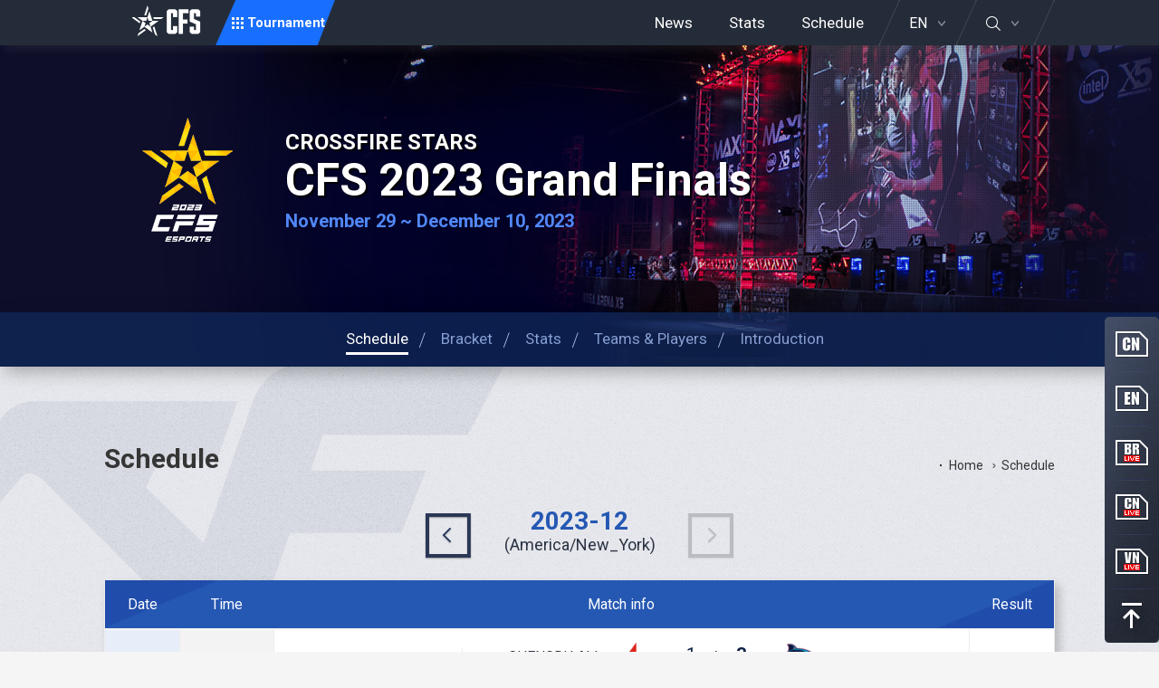

--- FILE ---
content_type: text/html;charset=UTF-8
request_url: http://www.crossfirestars.com/en/league/schedule;front_JSESSIONID=B5BDF58D8CAED68B86A2DE3BBAD50640?kind=01&detail=012
body_size: 65526
content:


    











<!DOCTYPE html>
<html lang="ko">
<head>











<meta charset="UTF-8">
<title>CF E-SPORTS</title>
<!--<meta name="viewport" content="width=device-width, minimum-scale=1.0, initial-scale=1.0, maximum-scale=1.0, minimum-scale=1.0">-->
<meta http-equiv="Content-Type" content="text/html; charset=utf-8"/>
<meta http-equiv="X-UA-Compatible" content="IE=edge">



<link rel="shortcut icon" href="https://duvebe931qgtc.cloudfront.net/resources/images/common/favicon.ico" />

	
	
		<link rel="stylesheet" type="text/css" href="https://duvebe931qgtc.cloudfront.net/resources/css/sub_foreign.css" />
	


    
<script type="text/javascript" src="https://duvebe931qgtc.cloudfront.net/resources/js/jquery-1.11.1.min.js"></script>
<script type="text/javascript" src="https://duvebe931qgtc.cloudfront.net/resources/js/jquery.bxslider.js"></script>
<script type="text/javascript" src="https://duvebe931qgtc.cloudfront.net/resources/js/jquery.cycle.all.js"></script>
<script type="text/javascript" src="https://duvebe931qgtc.cloudfront.net/resources/js/jquery.carouFredSel-6.0.0.js"></script>
<script type="text/javascript" src="https://duvebe931qgtc.cloudfront.net/resources/js/jquery.cropbox.js"></script>
<script type="text/javascript" src="https://duvebe931qgtc.cloudfront.net/resources/js/script.js"></script>
<script type="text/javascript" src="https://duvebe931qgtc.cloudfront.net/resources/js/common.js"></script>
<script type="text/javascript" src="https://duvebe931qgtc.cloudfront.net/resources/js/common_dev.js"></script>
<script type="text/javascript" src="https://duvebe931qgtc.cloudfront.net/resources/js/jquery.twbsPagination.js"></script>
<script type="text/javascript" src="https://duvebe931qgtc.cloudfront.net/resources/js/share.js"></script>
<!--[if lt IE 9]>
	<script src="https://duvebe931qgtc.cloudfront.net/resources/js/selectivizr-min.js"></script>
<![endif]-->

</head>


<body id="body_wrap" class="lang_en">

    <!-- SUB GNB  -->
	











	
		
		
		
		
		
		<div id="fb-root"></div>
		<script>
		(function(d, s, id) {
		  var js, fjs = d.getElementsByTagName(s)[0];
		  if (d.getElementById(id)) return;
		  js = d.createElement(s); js.id = id;
		  js.async=true; 
		  js.src = "//connect.facebook.net/en_US/sdk.js#xfbml=1&version=v2.7&appId=";
		  fjs.parentNode.insertBefore(js, fjs);
		}(document, 'script', 'facebook-jssdk'));
		</script>
	
	


    <div class="bg_leaguesBox"></div>
    <div class="bg_langBox"></div>
    <div class="bg_tagSechBox"></div>
    <div class="bg_black"></div>
    
    <div id="header_wrap" class="sub_bg">
        <div class="wrap">
            <h1 class="logo"><a href="/en/index"></a></h1>
            <h2 class="btn_league"><a href="#none">Tournament</a></h2>
            <div class="leaguesBox">
                <div class="tableBox">
                	
                		
                			
                				
                				
                				
                			
                			
                			
                		
                		
	                	<div class="cfsBox">
	                        <h3 class="f_orange">CFS</h3>
	                        <ul>
	                        	
	                        		<li><a href="/en/league?kind=01&detail=014" class="">CFS 2025</a></li>	
	                        	
	                        		<li><a href="/en/league?kind=01&detail=013" class="">CFS 2024</a></li>	
	                        	
	                        		<li><a href="/en/league?kind=01&detail=012" class="">CFS 2023</a></li>	
	                        	
	                        		<li><a href="/en/league?kind=01&detail=011" class="">CFS 2022</a></li>	
	                        	
	                        		<li><a href="/en/league?kind=01&detail=010" class="">CFS 2021</a></li>	
	                        	
	                        		<li><a href="/en/league?kind=01&detail=009" class="">CFS 2020</a></li>	
	                        	
	                        		<li><a href="/en/league?kind=01&detail=008" class="">CFS 2019</a></li>	
	                        	
	                        		<li><a href="/en/league?kind=01&detail=007" class="">CFS 2018</a></li>	
	                        	
	                        		<li><a href="/en/league?kind=01&detail=006" class="">CFS 2017</a></li>	
	                        	
	                        		<li><a href="/en/league?kind=01&detail=005" class="">CFS 2016</a></li>	
	                        	
	                        		<li><a href="/en/league?kind=01&detail=004" class="">CFS 2015</a></li>	
	                        	
	                        		<li><a href="/en/league?kind=01&detail=003" class="">CFS 2014</a></li>	
	                        	
	                        		<li><a href="/en/league?kind=01&detail=002" class="">CFS Season2</a></li>	
	                        	
	                        		<li><a href="/en/league?kind=01&detail=001" class="">CFS Season1</a></li>	
	                        	
	                        </ul>
	                    </div>		                		
                	
                		
                			
                			
                				
                				
                				
                			
                			
                		
                		
	                	<div class="invitationalBox">
	                        <h3 class="f_blue">INVITATIONAL</h3>
	                        <ul>
	                        	
	                        		<li><a href="/en/league?kind=02&detail=068" class="">CFS 2025 RF : China</a></li>	
	                        	
	                        		<li><a href="/en/league?kind=02&detail=067" class="">CFS 2025 RF : Brazil</a></li>	
	                        	
	                        		<li><a href="/en/league?kind=02&detail=066" class="">CFS 2025 RF : EUMENA</a></li>	
	                        	
	                        		<li><a href="/en/league?kind=02&detail=065" class="">CFS 2025 RF : VN</a></li>	
	                        	
	                        		<li><a href="/en/league?kind=02&detail=064" class="">CFS 2025 RF : PH</a></li>	
	                        	
	                        		<li><a href="/en/league?kind=02&detail=062" class="">CROSSFIRE at EWC 25</a></li>	
	                        	
	                        		<li><a href="/en/league?kind=02&detail=061" class="">CFS PH MASTERS 2025</a></li>	
	                        	
	                        		<li><a href="/en/league?kind=02&detail=060" class="">ACL 2025 X CF</a></li>	
	                        	
	                        		<li><a href="/en/league?kind=02&detail=057" class="">CFS 2024 RF: Brazil</a></li>	
	                        	
	                        		<li><a href="/en/league?kind=02&detail=058" class="">CFS 2024 RF: Vietnam</a></li>	
	                        	
	                        		<li><a href="/en/league?kind=02&detail=056" class="">CFS 2024 RF: EUMENA</a></li>	
	                        	
	                        		<li><a href="/en/league?kind=02&detail=053" class="">CFS 2024 RF: PH</a></li>	
	                        	
	                        		<li><a href="/en/league?kind=02&detail=045" class="">CFS APAC Series 2023 - Spring</a></li>	
	                        	
	                        		<li><a href="/en/league?kind=02&detail=050" class="">CFS APAC Series 2024 - Fall</a></li>	
	                        	
	                        		<li><a href="/en/league?kind=02&detail=049" class="">CFS SC 2024</a></li>	
	                        	
	                        		<li><a href="/en/league?kind=02&detail=048" class="">CFS PH MASTERS 2024</a></li>	
	                        	
	                        		<li><a href="/en/league?kind=02&detail=047" class="">CFSI 2024</a></li>	
	                        	
	                        		<li><a href="/en/league?kind=02&detail=046" class="">CFS APAC Series 2024 - Spring</a></li>	
	                        	
	                        		<li><a href="/en/league?kind=02&detail=044" class="">CFS APAC Series 2023 - Fall</a></li>	
	                        	
	                        		<li><a href="/en/league?kind=02&detail=042" class="">CFS 2023 RF : America</a></li>	
	                        	
	                        		<li><a href="/en/league?kind=02&detail=043" class="">CFS 2023 RF : CHINA</a></li>	
	                        	
	                        		<li><a href="/en/league?kind=02&detail=041" class="">CFS 2023 RF : EUMENA</a></li>	
	                        	
	                        		<li><a href="/en/league?kind=02&detail=039" class="">CFS APAC Series 2023 - Summer</a></li>	
	                        	
	                        		<li><a href="/en/league?kind=02&detail=040" class="">CFS PH MASTERS 2023 - Fall</a></li>	
	                        	
	                        		<li><a href="/en/league?kind=02&detail=036" class="">CFS SC 2023</a></li>	
	                        	
	                        		<li><a href="/en/league?kind=02&detail=035" class="">CFSI 2023 EUMENA S2</a></li>	
	                        	
	                        		<li><a href="/en/league?kind=02&detail=034" class="">CFSI 2023 America S2</a></li>	
	                        	
	                        		<li><a href="/en/league?kind=02&detail=030" class="">CFS PH MASTERS 2023 - Summer</a></li>	
	                        	
	                        		<li><a href="/en/league?kind=02&detail=033" class="">CFSI 2023 EUMENA S1</a></li>	
	                        	
	                        		<li><a href="/en/league?kind=02&detail=032" class="">CFSI 2023 America S1</a></li>	
	                        	
	                        		<li><a href="/en/league?kind=02&detail=028" class="">CFS 2022 RF : EUMENA</a></li>	
	                        	
	                        		<li><a href="/en/league?kind=02&detail=029" class="">CFS 2022 RF : America</a></li>	
	                        	
	                        		<li><a href="/en/league?kind=02&detail=027" class="">CFS SC 2022</a></li>	
	                        	
	                        		<li><a href="/en/league?kind=02&detail=025" class="">CFSI 2022 EUMENA</a></li>	
	                        	
	                        		<li><a href="/en/league?kind=02&detail=026" class="">CFSI 2022 America</a></li>	
	                        	
	                        		<li><a href="/en/league?kind=02&detail=024" class="">CFS FAAC 2022</a></li>	
	                        	
	                        		<li><a href="/en/league?kind=02&detail=022" class="">CFS 2021 RF : EUMENA</a></li>	
	                        	
	                        		<li><a href="/en/league?kind=02&detail=023" class="">CFS 2021 RF : America</a></li>	
	                        	
	                        </ul>
	                    </div>		                		
                	
                		
                			
                			
                			
                				
                				
                				
                			
                		
                		
	                	<div class="proBox">
	                        <h3 class="f_green">PRO LEAGUE</h3>
	                        <ul>
	                        	
	                        		<li><a href="/en/league?kind=03&detail=042" class="icon_live">CFPL 2026</a></li>	
	                        	
	                        		<li><a href="/en/league?kind=03&detail=040" class="">CFWL 2025</a></li>	
	                        	
	                        		<li><a href="/en/league?kind=03&detail=039" class="">CFBL 2025</a></li>	
	                        	
	                        		<li><a href="/en/league?kind=03&detail=038" class="">CFVL 2025</a></li>	
	                        	
	                        		<li><a href="/en/league?kind=03&detail=036" class="">CFPL 2025</a></li>	
	                        	
	                        		<li><a href="/en/league?kind=03&detail=035" class="">CFVL 2024</a></li>	
	                        	
	                        		<li><a href="/en/league?kind=03&detail=034" class="">CFBL 2024</a></li>	
	                        	
	                        		<li><a href="/en/league?kind=03&detail=033" class="">CFWL 2024</a></li>	
	                        	
	                        		<li><a href="/en/league?kind=03&detail=032" class="">CFPL 2024</a></li>	
	                        	
	                        		<li><a href="/en/league?kind=03&detail=031" class="">CFVL 2023</a></li>	
	                        	
	                        		<li><a href="/en/league?kind=03&detail=028" class="">CFPL 2023</a></li>	
	                        	
	                        		<li><a href="/en/league?kind=03&detail=030" class="">CFBL 2023</a></li>	
	                        	
	                        		<li><a href="/en/league?kind=03&detail=029" class="">CFWL 2023</a></li>	
	                        	
	                        		<li><a href="/en/league?kind=03&detail=027" class="">VN CFEL 2022</a></li>	
	                        	
	                        		<li><a href="/en/league?kind=03&detail=017" class="">WEST CFEL 2020</a></li>	
	                        	
	                        		<li><a href="/en/league?kind=03&detail=025" class="">BR CFEL 2022</a></li>	
	                        	
	                        		<li><a href="/en/league?kind=03&detail=026" class="">WEST CFEL 2022</a></li>	
	                        	
	                        		<li><a href="/en/league?kind=03&detail=024" class="">CFPL 2022</a></li>	
	                        	
	                        		<li><a href="/en/league?kind=03&detail=023" class="">VN CFEL 2021</a></li>	
	                        	
	                        		<li><a href="/en/league?kind=03&detail=022" class="">BR CFEL 2021</a></li>	
	                        	
	                        		<li><a href="/en/league?kind=03&detail=021" class="">WEST CFEL 2021</a></li>	
	                        	
	                        		<li><a href="/en/league?kind=03&detail=020" class="">CFPL 2021</a></li>	
	                        	
	                        		<li><a href="/en/league?kind=03&detail=018" class="">BR CFEL 2020</a></li>	
	                        	
	                        		<li><a href="/en/league?kind=03&detail=019" class="">CFPL 2020</a></li>	
	                        	
	                        </ul>
	                    </div>		                		
                	
                </div><!-- //tableBox -->
                <p class="more"><span class="btn_moreLeg"><a href="/en/sitemap">MORE LEAGUES</a></span></p>
                <p class="btn_close"><a href="#none"><img src="https://duvebe931qgtc.cloudfront.net/resources/images/common/btn_close.png" alt="리그메뉴 닫기" /></a></p>
            </div><!-- //leaguesBox -->

            <div class="gnb">
                <h2 class="skip">메인메뉴</h2>
                <ul id="nav">
                    <li><a href="/en/news/list">News</a></li>
                    <!-- <li><a href="/en/media/list">Media</a></li> -->
                    <li><a href="/en/stats/search">Stats</a></li>
                    <li><a href="/en/schedule">Schedule<sub>·LIVE</sub></a></li>
                </ul><!-- //nav -->

                <p class="btn_lang"><a href="#none">EN</a></p>
                <div class="langBox">
                    <p class="title">Language</p>
                    <ul>
                        <!-- <li class="icon_ko"><a href="javascript:localeChange('kr');">한국어<span>KR</span></a></li> -->
                        <li class="icon_en"><a href="javascript:localeChange('en');">English<span>EN</span></a></li>
                        <li class="icon_cn"><a href="javascript:localeChange('cn');">中文<span>CN</span></a></li>
                        <!-- <li class="icon_por"><a href="javascript:localeChange('pt');">Português<span>PT</span></a></li> -->
                        <!-- <li class="icon_vn"><a href="javascript:localeChange('vi');">Tiếng Việt<span>VI</span></a></li> -->
                    </ul>
                    <p class="btn_close"><a href="#none"><img src="https://duvebe931qgtc.cloudfront.net/resources/images/common/btn_close.png" alt="close" /></a></p>
                </div><!-- //lang -->

                <p class="btn_tagSech"><a href="#none"><span></span></a></p>
                <div class="tagSechBox">
                    <p class="title">#TAG search</p>
                    <ul>
                    	
                       	
                    </ul>
                	<p class="more"><span class="btn_moreTag"><a href="/en/search/tag">MORE TAGS ></a></span></p>
                    <p class="btn_close"><a href="#none"><img src="https://duvebe931qgtc.cloudfront.net/resources/images/common/btn_close.png" alt="close" /></a></p>
                </div><!-- //tagSech -->
               
            </div><!-- //gnb -->
        </div><!-- //wrap -->
    </div><!-- //header_wrap -->
    
    
    <script type="text/javascript">
    	$(function(){
    		$.post(
   		    	"/getTagList.json",
   		    	function(data){
   		    		if(data.list && data.list.length > 0){
   		    			$('.tagSechBox>ul').empty();
   		    			$.each(data.list,function(i,oDATA){
   		    				var tags = '<a href="/en/search/tag?tagNo='+oDATA.tagNo+'">'+oDATA.tagName+'</a>'
   		    				$('<li>').html(tags).appendTo( $('.tagSechBox>ul'));
   		    			});
   		    		}
   		    	},
   		    	"JSON"
   		    );
    	});
    	function localeChange(lang){
    		location.href = "/"+lang+location.pathname.substring(3,location.pathname.lenght)+location.search;
    	}

		function showUserPop(){
			var isvisible = $(".loginBox").is(":visible");
			$(".leaguesBox").slideUp();
			$(".bg_leaguesBox").slideUp();
			$(".langBox").slideUp();
			$(".bg_langBox").slideUp();
			$(".tagSechBox").slideUp();
			$(".bg_tagSechBox").slideUp();
			$(".bg_black").hide();
			
			$(".loginBox").slideDown();
			$(".loginBox .btn_close").click(function(){
				$(".loginBox").slideUp();
			});
			
			if(isvisible){
				$(".loginBox").slideUp();
			}
		}
		
    </script>
    
    
    	
				










<script type="text/javascript">
	window.fbAsyncInit = function() {
		FB.init({
			appId      : '1774023752840396',
			xfbml      : true,
			version    : 'v2.4'
		});
		
		FB.getLoginStatus(function(response) {
			if (response.status === 'connected') {
				getUserData();
			} else {
			}
		});
	};
	var flag = null;
	var clickFlag = false;
	var sessionData = null;
	function getUserData() {
		FB.api('/me', function(response) {
			$('.btn_comment').hide();
			$('.userInfo>p').html(response.name);
			$('.userInfo>.profileImg').html('<img src="https://graph.facebook.com/'+response.id+'/picture" alt="사용자" /><span class="login_sns"></span>');
			
			$('#btn_login').removeClass('btn_login').addClass('btn_logout').html('<a href="#"><img src="https://graph.facebook.com/'+response.id+'/picture?type=large" alt="사용자" style=""/><span class="login_sns"></span></a>');
			if(clickFlag){
				showUserPop();					
			}
			if(!flag && sessionData){
			
				$.post(
					"/en/user/insert",
					{
						type : 'SNS01',
						id : (response.id) ? response.id : '',
						name : (response.name) ? response.name : '',
						mobile : 'N',
						gender : (response.gender) ? response.gender : '',
						picture : (response.picture)? response.picture : ''
					},					
					function(data){
						trace(data.result);		
					},
					"JSON"
				);
				//$.param(response),
			}			
			trace( " ddd :: "+ JSON.stringify(response));
			flag = true;
		});
	}
	

	function loginScope(){
		FB.login(function(response) {
			if (response.authResponse) {
				getUserData();
			} else {
				$('.btn_comment').show();
			}
		}, {scope: 'email,public_profile', return_scopes: true});
	}
 
	function logOut(){
		FB.logout(function(response) {
			trace('logout');
			location.reload();
		});
		//showUserPop();
	}
	/*document.getElementById('btn_login').addEventListener('click', function() {
		clickFlag = true;
		if(flag){
			getUserData();
		}else{
			loginScope();
		}
		
	}, false);
	*/
	$(function(){
		flag = false;
		sessionData = false;
		
		sessionData = true;
		
		$('.btn_comment').bind('click',function(){
			loginScope();
		});
		
	});
</script>
    	
    	
    
    
    <hr />
    <!-- SUB GNB  -->
    
	
	
	
    <!-- CFS 내용  (클래스 명 구분 필요) -->
    <div id="container" class="cfsLayout cfs">
	    
	    <!-- SUB VISUAL  -->
		












    	<!-- CFS 메뉴 공통영역 -->		
		<div class="content_common visualSub01">
			<div class="titleBox">
				<div class="wrap">
					<h2 class="logo" style="background-image:url(https://d3075koojqalel.cloudfront.net/league/logo/20231117091857_26518.png);"><a href="#none"></a></h2>
					<div class="title">
						<h3><sup>CROSSFIRE STARS</sup>CFS 2023 Grand Finals</h3>
						<span class="date">November 29 ~ December 10, 2023</span>
					</div>
					
					
				</div><!-- //wrap -->
			</div><!-- //titleBox -->
			
			
			<div class="snb">
				<div class="wrap">
   					<div class="snbBox">
						<div class="logoBox">
							<h1 class="logo"><a href="/en/index"></a></h1>
							<h2 class="btn_league"><a href="#none">Tournament</a></h2>
							<p class="sublogo"><a href="/en/league?kind=01&detail=012"><img src="https://d3075koojqalel.cloudfront.net/league/logo/20231117091857_26518.png" alt="" /></a></p><!-- // 서브로고 표시 -->
						</div>
						<ul class="depth2">
							
								<li class="currentMu depth2_on">
									<a href="/en/league/schedule?kind=01&detail=012"><span>Schedule</span></a>
								</li>
							
							
									
								<li class="">
									<a href="/en/league/match/formation?kind=01&detail=012"><span>Bracket</span></a> <!-- 대진표 -->
									<div class="depth3 mu01">
										<ul>
											<li class="depth3_on">
												<a href="/en/league/match/formation?kind=01&detail=012">Group formation</a> <!-- 조편성 -->
											</li>
											
											
											<li class="">
												<a href="/en/league/match/stage?kind=01&detail=012">Group stage</a> <!-- 조별리그 -->
											</li>
											
											<li class="">
												<a href="/en/league/match/tournament?kind=01&detail=012">Tournaments</a> <!-- 토너먼트 -->
											</li>
											
											<li class="">
												<a href="/en/league/match/round?kind=01&detail=012">Rounds</a> <!-- 라운드 -->
											</li>
											
											<li class="">
												<a href="/en/league/match/playoff?kind=01&detail=012">Play-offs</a> <!-- 플레이오프 -->
											</li>
											
											<li class="">
												<a href="/en/league/match/stepladder?kind=01&detail=012">Stepladder</a> <!-- 스탭레더 -->
											</li>
											
											<!-- 
											
												<li class="">
													<a href="/en/league/match/stage?kind=01&detail=012">Group stage</a>
												</li>
												<li class="">
													<a href="/en/league/match/tournament?kind=01&detail=012">Tournaments</a>
												</li>
											
											
											
											-->
										</ul>
									</div>
								</li>	
							
							
									
								<li class="">
									<a href="/en/league/record/team?kind=01&detail=012"><span>Stats</span></a>
									<div class="depth3 mu02">
										<ul>
											<li class="depth3_on">
												<a href="/en/league/record/team?kind=01&detail=012">Team Ranking</a>
											</li>
											<li class="">
												<a href="/en/league/record/player?kind=01&detail=012">Player Ranking</a>
											</li>
										</ul>
									</div>
								</li>
							
							
							
							
									
								<li class="">
									<a href="/en/league/team?kind=01&detail=012"><span>Teams & Players</span></a>
								</li>
							
							
							
							
									
								<li class="">
									<a href="/en/league/info?kind=01&detail=012"><span>Introduction</span></a>
									<div class="depth3 mu04">
										<ul>
											<li class="depth3_on">
												<a href="/en/league/info?kind=01&detail=012">Overview</a>
											</li>
											
												<li class="">
													<a href="/en/league/weapon?kind=01&detail=012">Weapon</a>
												</li>
												<li class="">
													<a href="/en/league/map?kind=01&detail=012">Map</a>
												</li>
											
										</ul>
									</div>
							</li>
							
						</ul>
					</div><!-- //snbBox -->
				</div><!-- // warp-->
			</div><!-- //snb -->
		</div><!-- //content_common -->
		<!-- //CFS공통 영역 종료 -->
		
	    <!-- SUB VISUAL-->
    
		
		<div class="contents">
			<div class="wrap">
				<div class="con_title">
					<h4>Schedule</h4>
					<div class="lnb">
						<ul>
							<li>
								<a href="/en/league?kind=01&detail=012" >Home</a>								
							</li>
							<li><a href="/en/league/schedule?kind=01&detail=012">Schedule</a></li>
						</ul>
					</div>
				</div>
				
				
				
				<div class="schedule">
					<div class="date">
						<a href="javascript:changeMonth('prev');" id="prev_btn"><img src="https://duvebe931qgtc.cloudfront.net/resources/images/sub/btn_left03.png" alt="이전달" id="prev_img"/></a>
						<div><p></p><span> (America/New_York)</span></div>
						<a href="javascript:changeMonth('next');" id="next_btn"><img src="https://duvebe931qgtc.cloudfront.net/resources/images/sub/btn_right03_off.png" alt="다음달" id="next_img"/></a>
					</div>
					
					
					<div class="scheduleTable">
						<table class="tableSt01">
							<colgroup>
								<col style="width:8%" />
								<col style="width:10%" />
								<col style="width:20%" />
								<col />
								<col style="width:9%" />
							</colgroup>
							<thead>
								<tr>
									<th scope="col">Date</th>
									<th scope="col">Time</th>
									<th scope="col" colspan="2">Match info</th>
									<th scope="col">Result</th>
								</tr>
							</thead>
						</table>
						
					</div>
				</div><!-- //schedule -->
				
				
				
				
				
				
				
			</div><!-- //wrap -->
		</div><!-- //contents -->
    </div><!-- //container -->
    <hr />
    
    <form name="frmSearchForm" action="" method="post" onsubmit="return false;">
    	<input type="hidden" name="ip" value="" />
    	<input type="hidden" name="kind" value="01" />
    	<input type="hidden" name="detail" value="012" />
    	<input type="hidden" name="season" value="" />
    	<input type="hidden" name="startMonth" value="" />
    </form>
    <script type="text/javascript">

    	var sFORM = null;
    	var dayOfWeek = null;
		var matchMonth = null;    	
    	var idx = 0;
    	$(function(){
    		sFORM = document.frmSearchForm;
    		dayOfWeek = ['',
    		             'SUN',
    		             'MON',
    		             'TUE',
    		             'WED',
    		             'THU',
    		             'FRI',
    		             'SAT']
    		
    		

			matchMonth = [
				
					"2023-12"
					 , 
				
					"2023-11"
					
				
			];
			if(matchMonth.length < 2){
				$('#prev_btn,#next_btn').hide();
			}
			
			$('.date p').html(matchMonth[0]);
			sFORM.startMonth.value = matchMonth[0];			
    		getList();
    	})
    	
    	
    	function changeMonth(type){    		
    		if(type == 'prev' && idx < matchMonth.length-1){
    			idx = idx+1;
				$('#next_img').attr('src', $('#next_img').attr('src').replaceAll('_off', ''));
				
				if(idx == matchMonth.length-1){
					trace('마지막');
					$('#prev_img').attr('src', $('#prev_img').attr('src').replaceAll('.png', '_off.png'));
				}
    		}else if(type == 'next' && idx > 0 ){
    			idx = idx-1;
				$('#prev_img').attr('src', $('#prev_img').attr('src').replaceAll('_off', ''));
				if(idx == 0){
					$('#next_img').attr('src', $('#next_img').attr('src').replaceAll('.png', '_off.png'));
				}
    		}
    		$('.date p').html(matchMonth[idx]);
    		sFORM.startMonth.value = matchMonth[idx];
    		getList();
    	}
    	
    	
    	
    	var dateArray = null;
    	var dataArray = null;
    	function getList(){
			$('.scheduleTable>div').remove();
    		dateArray = new Array();
    		dataArray = new Array();
    		showLoading('small');
    		$.post(
    			"/en/league/schedule",
    			$(sFORM).serialize(),
    			function(data){
//     				trace(data);
    				if(data.list && data.list.length > 0){
    					var virtualDate = '';
    					var aa = null;
    					$.each(data.list, function(i,oDATA){    						
    						trace(i+' :: '+oDATA.scheTime);
    						if(oDATA.scheTime.substring(0,10) != virtualDate){
   	    						if(aa != null){
   									dataArray.push(aa);	
   								}
   	    						
       							aa = new Array();
   								virtualDate = oDATA.scheTime.substring(0,10);
       							dateArray.push(virtualDate);
       							aa.push(oDATA);
       							
    						}else if(oDATA.scheTime.substring(0,10) == virtualDate){
    							aa.push(oDATA);
    						}
    						
    						if(i == data.list.length-1){
								dataArray.push(aa);
							}
    					});
    				}
    			},
    			"JSON"
    		).always(function(){
    			hideLoading();
    			createTable();
    		});
    	}
    	
    	function createTable(){
    		if(dataArray && dataArray.length > 0 && dateArray && dateArray.length > 0){
    			$.each(dataArray, function(i,scheList){
        			trace('LENGTH :: '+scheList.length);
        			var tags = '';
        			if("".substring(0,10) == scheList[0].scheTime.substring(0,10) ){
        				tags += '<div class="date_day toDay">';
						tags += '<p class="txt">TODAY</p>';
        			}else{
        				tags += '<div class="date_day">';	
        			}
        			
        			
        			tags += '<table class="tableSt02">';
        			tags += '<colgroup>';
        			tags += '<col style="width:8%" />';
        			tags += '<col style="width:10%" />';
        			tags += '<col style="width:20%" />';
        			tags += '<col />';
        			tags += '<col style="width:9%" />';
        			tags += '</colgroup>';
        			tags += '<tbody>';
    				
        			$.each(scheList, function(i,oDATA){
       					tags += '<tr>';
       					if(i==0){
       						tags += '<td class="date" rowspan="'+scheList.length+'">'+oDATA.scheTime.substring(5,10)+'<span class="day">('+dayOfWeek[oDATA.scheDayOfWeek]+')</span></td>';	
       					}
    					 
    					tags += '<td class="time">'+oDATA.scheTime.substring(11,16)+'</td>';
    					tags += '<td class="matchTit">'+oDATA.scheMatch+'</td>';
    					tags += '<td class="scoreInfo">';
    					tags += '<ul>';
    					tags += '<li class="team1 teamNm"><a href="/en/stats/team?teamNo='+oDATA.scheTeamA+'">'+oDATA.scheTeamAName+'</a><img src="https://d3075koojqalel.cloudfront.net'+oDATA.scheTeamALogo+'" alt="" /></li>';
    					tags += '<li class="scoreBox">';
    					if(oDATA.scheTeamAScore && oDATA.scheTeamBScore ){
    						tags += '<p class="txt_score"><span class="team1_score '+(parseInt(oDATA.scheTeamAScore) > parseInt(oDATA.scheTeamBScore) ? 'score_win' : '' )+'">';
    						tags += oDATA.scheTeamAScore+'</span> : <span class="team2_score '+(parseInt(oDATA.scheTeamAScore) < parseInt(oDATA.scheTeamBScore) ? 'score_win' : '' )+'">';
    						tags += oDATA.scheTeamBScore+'</span></p>'
    						if(oDATA.detailResult > 0){
	    						tags += '<span class="btn-detail"><a href="#none" onclick="detailPop(\''+ oDATA.scheNo + '\',\'' + oDATA.leagueName + '\',\'' + oDATA.scheTime.substring(11,16) + '\',\'' + oDATA.scheMatch + '\',\'' + oDATA.scheTeamAName + '\',\'' + oDATA.scheTeamBName + '\',\'' + oDATA.scheTeamALogo + '\',\'' + oDATA.scheTeamBLogo +'\');">detail+</a></span>';
    						}
    					}else{
    						tags += '<span class="txtVS"> VS </span>';	
    					}
    
    					tags += '</li>';
    					tags += '<li class="team2 teamNm"><img src="https://d3075koojqalel.cloudfront.net'+oDATA.scheTeamBLogo+'" alt="" /><a href="/en/stats/team?teamNo='+oDATA.scheTeamB+'">'+oDATA.scheTeamBName+'</a></li>';
    					tags += '</ul>';
    					tags += '</td>';
    					
    					//var status = 'TBA';
						var status = '-';

						//var current = new Date('2026-01-30 04:37');
						//var itemTime = new Date(oDATA.scheTime);
						var current = parseDate('2026-01-30 04:37');
						var itemTime = parseDate(oDATA.scheTime);
						//var difference_ms = Math.abs(itemTime.getTime() - current.getTime());
						var difference_ms = itemTime.getTime() - current.getTime();
						/*
						var difference_ms = itemTime.getTime() - current.getTime();
						var days = Math.round(difference_ms / ( 1000 * 60 * 60 * 24));
						var hours = Math.round(difference_ms / (1000 * 60 * 60)) - (days * 24) - 1;
						trace('difference_ms :: '+difference_ms);
						trace('DAYS :: '+days+'        HOURS :: '+hours);
						trace('CURRENT :: '+current);
						trace('scheTIme :: '+itemTime);
						*/

						//var days = Math.round(difference_ms / 86400000); // days
						//var hours = Math.round((difference_ms % 86400000) / 3600000); // hours
						//var minutes = Math.round(((difference_ms % 86400000) % 3600000) / 60000); // minutes
						//trace(current+"//"+itemTime+   "   //   " +days + " days, " + hours + " hours, " + minutes + " minutes ");
						var minutes = Math.round(difference_ms / 60000);
    					if(oDATA.scheVod && oDATA.scheVod.length > 0){
    						status = '<span class="btn btn_xs btn_vod">';
    						status += '<a href="/en/league/media/view?kind=01&detail=012&groupNo='+oDATA.scheVod+'">VOD</a></span>';
    					//}else if(days == 0 && hours < 5 && (!oDATA.scheTeamAScore || !oDATA.scheTeamBScore) ){
						}else if(minutes < 1 && minutes > -301 && (!oDATA.scheTeamAScore || !oDATA.scheTeamBScore) ){
    						status = '<span class="btn btn_xs btn_live"><a href="/en/league/media?kind=01&detail=012">LIVE</a></span>';
    					}
						
    					tags += '<td>'+status+'</td>';
    					tags += '</tr>';
        			});  	
        			
        			tags += '</tbody>';					
    				tags += '</table>';
    				tags += '</div>';
    				
    				$('.scheduleTable').append(tags);
        		});

    			$("table tbody tr").each(function(index){
    				if(index % 2 == 0){
    					$(this).addClass("bg_fff");
    				}
    			});
    		} else {
    			trace('aa');
        		var tags = '<div class="date_day"><table class="tableSt01"><tbody><tr><td class="no_match"> 경기 일정이 없습니다. </td></tr></tbody></table></div>';
        		$('.scheduleTable').append(tags);
        	}
    		
    	}
    	
    	function detailPop(no, leagues, time, match, teamAname, teamBname, teamAlogo, teamBlogo){
    		$.post(
       			"/en/league/matchDetails",
       			{
       				scheNo : no
				},	
       			function(data){
       				if(data.list && data.list.length > 0){
       					var tags = '';
       					
       					tags += '<div class="layer-popup pop-league">';
       					tags += '<div class="pop-header">';
       					tags += '<h3>' + leagues + '</h3>';
       					tags += '<p class="btn_close_pop"><a href="#none" onclick="popupClose(this);"><img src="https://duvebe931qgtc.cloudfront.net/resources/images/icon/btn_popClose.png" alt="닫기"></a></p>';
       					tags += '</div>';
       					tags += '<div class="pop-body">';
       					tags += '<div class="mch-schedule">';
       					tags += '<div class="mch-scheduleTable">';
       					tags += '<div class="date_day">';
       					tags += '<table class="tableSt02">';
            			tags += '<colgroup>';
            			tags += '<col style="width:10%">';
            			tags += '<col style="width:24%">';
            			tags += '<col style="width:auto">';
            			tags += '</colgroup>';
            			tags += '<tbody>';
       					
       					$.each(data.list, function(i,oDATA){    	
           					if(i==0){
           						tags +=  '<tr class="bg_fff">';
           						tags +=  '<td class="time" rowspan="5">'+ time +'</td>';
           					}else{
           						tags += '<tr>';
           					}
           					        
           					tags += '<td class="matchTit">' + match + '</td>';
           					tags += '<td class="mch-scoreInfo">';
           					tags += '<ul>';
							tags += '<li class="team1 teamNm">';
							tags += '<a href="#none">'+teamAname+'</a>';
							tags += '<img src="https://d3075koojqalel.cloudfront.net'+teamAlogo+'" alt="">';
							tags += '</li>';
							tags += '<li class="mch-scoreBox">';
							tags += '<p class="txt_score"><span class="team1_score '+(parseInt(oDATA.scheTeamAScore) > parseInt(oDATA.scheTeamBScore) ? 'score_win' : '' )+'">' + oDATA.scheTeamAScore + '</span> : <span class="team2_score '+(parseInt(oDATA.scheTeamAScore) < parseInt(oDATA.scheTeamBScore) ? 'score_win' : '' )+' ">' + oDATA.scheTeamBScore + '</span></p>';
							tags += '</li>';
							tags += '<li class="team2 teamNm"><img src="https://d3075koojqalel.cloudfront.net'+teamBlogo+'" alt="">';
							tags += '<a href="#none">'+teamBname+'</a>';
							tags += '</li>';
							tags += '</ul>';
							tags += '</td>';
							tags += '</tr>';
				    		
    					});
            			tags += '</tbody>';					
        				tags += '</table>';
        				
        				tags += '</div>';	
        				tags += '</div>';	
        				tags += '</div>';	
        				tags += '</div>';	
        				tags += '</div>';	

       					$('.detailsTable').append(tags);
       					
       					popupOpen('.pop-league');
       					
       				}else{
       					alert('No results found');
       					return false;
       				}
       			},
       			"JSON"
       		).always(function(){
       			hideLoading();
      			
       		});
    	}
	</script>
    
    
	









    
    <div id="footer_wrap">
        <div class="all_leagues">
            <div class="bg_blueBox"></div>
            <div class="wrap">
                <p class="title">ALL LEAGUES</p>
                <div class="all_leaguesList">
                
                	
                		
                		
                			
                				
                				
                				
                			
                			
                			
                		
                		
	                    <dl class="cfsBox">
	                        <dt class="f_orange">CFS</dt>
	                        <dd>
	                        	<ul>
	                        	
									<li><a href="/en/league?kind=01&detail=014" class="">CFS 2025</a></li>				
	                        	
									<li><a href="/en/league?kind=01&detail=013" class="">CFS 2024</a></li>				
	                        	
									<li><a href="/en/league?kind=01&detail=012" class="">CFS 2023</a></li>				
	                        	
									<li><a href="/en/league?kind=01&detail=011" class="">CFS 2022</a></li>				
	                        	
									<li><a href="/en/league?kind=01&detail=010" class="">CFS 2021</a></li>				
	                        	
									<li><a href="/en/league?kind=01&detail=009" class="">CFS 2020</a></li>				
	                        	
									<li><a href="/en/league?kind=01&detail=008" class="">CFS 2019</a></li>				
	                        	
									<li><a href="/en/league?kind=01&detail=007" class="">CFS 2018</a></li>				
	                        	
									<li><a href="/en/league?kind=01&detail=006" class="">CFS 2017</a></li>				
	                        	
									<li><a href="/en/league?kind=01&detail=005" class="">CFS 2016</a></li>				
	                        	
									<li><a href="/en/league?kind=01&detail=004" class="">CFS 2015</a></li>				
	                        	
									<li><a href="/en/league?kind=01&detail=003" class="">CFS 2014</a></li>				
	                        	
									<li><a href="/en/league?kind=01&detail=002" class="">CFS Season2</a></li>				
	                        	
									<li><a href="/en/league?kind=01&detail=001" class="">CFS Season1</a></li>				
	                        	
	                        	</ul>
	                        </dd>
	                    </dl>
	                  	  
                	
                		
                		
                			
                			
                				
                				
                				
                			
                			
                		
                		
	                    <dl class="invitationalBox">
	                        <dt class="f_blue">INVITATIONAL</dt>
	                        <dd>
	                        	<ul>
	                        	
									<li><a href="/en/league?kind=02&detail=068" class="">CFS 2025 RF : China</a></li>				
	                        	
									<li><a href="/en/league?kind=02&detail=067" class="">CFS 2025 RF : Brazil</a></li>				
	                        	
									<li><a href="/en/league?kind=02&detail=066" class="">CFS 2025 RF : EUMENA</a></li>				
	                        	
									<li><a href="/en/league?kind=02&detail=065" class="">CFS 2025 RF : VN</a></li>				
	                        	
									<li><a href="/en/league?kind=02&detail=064" class="">CFS 2025 RF : PH</a></li>				
	                        	
									<li><a href="/en/league?kind=02&detail=063" class="">CFS 2025 RF : NA</a></li>				
	                        	
									<li><a href="/en/league?kind=02&detail=062" class="">CROSSFIRE at EWC 25</a></li>				
	                        	
									<li><a href="/en/league?kind=02&detail=061" class="">CFS PH MASTERS 2025</a></li>				
	                        	
									<li><a href="/en/league?kind=02&detail=060" class="">ACL 2025 X CF</a></li>				
	                        	
									<li><a href="/en/league?kind=02&detail=059" class="">CFS 2024 RF: China</a></li>				
	                        	
									<li><a href="/en/league?kind=02&detail=057" class="">CFS 2024 RF: Brazil</a></li>				
	                        	
									<li><a href="/en/league?kind=02&detail=058" class="">CFS 2024 RF: Vietnam</a></li>				
	                        	
									<li><a href="/en/league?kind=02&detail=056" class="">CFS 2024 RF: EUMENA</a></li>				
	                        	
									<li><a href="/en/league?kind=02&detail=055" class="">CFS 2024 RQ: Brazil</a></li>				
	                        	
									<li><a href="/en/league?kind=02&detail=053" class="">CFS 2024 RF: PH</a></li>				
	                        	
									<li><a href="/en/league?kind=02&detail=054" class="">CFS 2024 RQ: VN</a></li>				
	                        	
									<li><a href="/en/league?kind=02&detail=052" class="">CFS 2024 RF: NA</a></li>				
	                        	
									<li><a href="/en/league?kind=02&detail=051" class="">CFS 2024 RQ: EUMENA</a></li>				
	                        	
									<li><a href="/en/league?kind=02&detail=045" class="">CFS APAC Series 2023 - Spring</a></li>				
	                        	
									<li><a href="/en/league?kind=02&detail=050" class="">CFS APAC Series 2024 - Fall</a></li>				
	                        	
									<li><a href="/en/league?kind=02&detail=049" class="">CFS SC 2024</a></li>				
	                        	
									<li><a href="/en/league?kind=02&detail=048" class="">CFS PH MASTERS 2024</a></li>				
	                        	
									<li><a href="/en/league?kind=02&detail=047" class="">CFSI 2024</a></li>				
	                        	
									<li><a href="/en/league?kind=02&detail=046" class="">CFS APAC Series 2024 - Spring</a></li>				
	                        	
									<li><a href="/en/league?kind=02&detail=044" class="">CFS APAC Series 2023 - Fall</a></li>				
	                        	
									<li><a href="/en/league?kind=02&detail=042" class="">CFS 2023 RF : America</a></li>				
	                        	
									<li><a href="/en/league?kind=02&detail=043" class="">CFS 2023 RF : CHINA</a></li>				
	                        	
									<li><a href="/en/league?kind=02&detail=041" class="">CFS 2023 RF : EUMENA</a></li>				
	                        	
									<li><a href="/en/league?kind=02&detail=039" class="">CFS APAC Series 2023 - Summer</a></li>				
	                        	
									<li><a href="/en/league?kind=02&detail=040" class="">CFS PH MASTERS 2023 - Fall</a></li>				
	                        	
									<li><a href="/en/league?kind=02&detail=036" class="">CFS SC 2023</a></li>				
	                        	
									<li><a href="/en/league?kind=02&detail=035" class="">CFSI 2023 EUMENA S2</a></li>				
	                        	
									<li><a href="/en/league?kind=02&detail=034" class="">CFSI 2023 America S2</a></li>				
	                        	
									<li><a href="/en/league?kind=02&detail=030" class="">CFS PH MASTERS 2023 - Summer</a></li>				
	                        	
									<li><a href="/en/league?kind=02&detail=033" class="">CFSI 2023 EUMENA S1</a></li>				
	                        	
									<li><a href="/en/league?kind=02&detail=032" class="">CFSI 2023 America S1</a></li>				
	                        	
									<li><a href="/en/league?kind=02&detail=028" class="">CFS 2022 RF : EUMENA</a></li>				
	                        	
									<li><a href="/en/league?kind=02&detail=029" class="">CFS 2022 RF : America</a></li>				
	                        	
									<li><a href="/en/league?kind=02&detail=027" class="">CFS SC 2022</a></li>				
	                        	
									<li><a href="/en/league?kind=02&detail=025" class="">CFSI 2022 EUMENA</a></li>				
	                        	
									<li><a href="/en/league?kind=02&detail=026" class="">CFSI 2022 America</a></li>				
	                        	
									<li><a href="/en/league?kind=02&detail=024" class="">CFS FAAC 2022</a></li>				
	                        	
									<li><a href="/en/league?kind=02&detail=022" class="">CFS 2021 RF : EUMENA</a></li>				
	                        	
									<li><a href="/en/league?kind=02&detail=023" class="">CFS 2021 RF : America</a></li>				
	                        	
									<li><a href="/en/league?kind=02&detail=021" class="">CFS FAAC 2021</a></li>				
	                        	
									<li><a href="/en/league?kind=02&detail=019" class="">CFSI 2021 EUMENA</a></li>				
	                        	
									<li><a href="/en/league?kind=02&detail=020" class="">CFSI 2021 America</a></li>				
	                        	
									<li><a href="/en/league?kind=02&detail=018" class="">CFSI 2020 America</a></li>				
	                        	
									<li><a href="/en/league?kind=02&detail=017" class="">CFSI 2020 EUMENA</a></li>				
	                        	
									<li><a href="/en/league?kind=02&detail=015" class="">CFS Allstars Challenge</a></li>				
	                        	
									<li><a href="/en/league?kind=02&detail=014" class="">2019 in Egypt</a></li>				
	                        	
									<li><a href="/en/league?kind=02&detail=013" class="">2019 in Brazil</a></li>				
	                        	
									<li><a href="/en/league?kind=02&detail=012" class="">2019 WCG</a></li>				
	                        	
									<li><a href="/en/league?kind=02&detail=011" class="">2018 in China</a></li>				
	                        	
									<li><a href="/en/league?kind=02&detail=008" class="">2018 IEM Expo</a></li>				
	                        	
									<li><a href="/en/league?kind=02&detail=007" class="">2017 in Vietnam</a></li>				
	                        	
									<li><a href="/en/league?kind=02&detail=006" class="">2017 in China</a></li>				
	                        	
									<li><a href="/en/league?kind=02&detail=005" class="">2017 IEM Expo</a></li>				
	                        	
									<li><a href="/en/league?kind=02&detail=004" class="">2016 in Philippines</a></li>				
	                        	
									<li><a href="/en/league?kind=02&detail=003" class="">2016 in China</a></li>				
	                        	
									<li><a href="/en/league?kind=02&detail=002" class="">2015 in Vietnam</a></li>				
	                        	
									<li><a href="/en/league?kind=02&detail=001" class="">2015 in Brazil</a></li>				
	                        	
									<li><a href="/en/league?kind=02&detail=009" class="">2018 IEM Expo</a></li>				
	                        	
	                        	</ul>
	                        </dd>
	                    </dl>
	                  	  
                	
                		
                		
                			
                			
                			
                				
                				
                				
                			
                		
                		
	                    <dl class="proBox">
	                        <dt class="f_green">PRO LEAGUE</dt>
	                        <dd>
	                        	<ul>
	                        	
									<li><a href="/en/league?kind=03&detail=042" class="icon_live">CFPL 2026</a></li>				
	                        	
									<li><a href="/en/league?kind=03&detail=040" class="">CFWL 2025</a></li>				
	                        	
									<li><a href="/en/league?kind=03&detail=039" class="">CFBL 2025</a></li>				
	                        	
									<li><a href="/en/league?kind=03&detail=038" class="">CFVL 2025</a></li>				
	                        	
									<li><a href="/en/league?kind=03&detail=036" class="">CFPL 2025</a></li>				
	                        	
									<li><a href="/en/league?kind=03&detail=035" class="">CFVL 2024</a></li>				
	                        	
									<li><a href="/en/league?kind=03&detail=034" class="">CFBL 2024</a></li>				
	                        	
									<li><a href="/en/league?kind=03&detail=033" class="">CFWL 2024</a></li>				
	                        	
									<li><a href="/en/league?kind=03&detail=032" class="">CFPL 2024</a></li>				
	                        	
									<li><a href="/en/league?kind=03&detail=031" class="">CFVL 2023</a></li>				
	                        	
									<li><a href="/en/league?kind=03&detail=028" class="">CFPL 2023</a></li>				
	                        	
									<li><a href="/en/league?kind=03&detail=030" class="">CFBL 2023</a></li>				
	                        	
									<li><a href="/en/league?kind=03&detail=029" class="">CFWL 2023</a></li>				
	                        	
									<li><a href="/en/league?kind=03&detail=027" class="">VN CFEL 2022</a></li>				
	                        	
									<li><a href="/en/league?kind=03&detail=017" class="">WEST CFEL 2020</a></li>				
	                        	
									<li><a href="/en/league?kind=03&detail=025" class="">BR CFEL 2022</a></li>				
	                        	
									<li><a href="/en/league?kind=03&detail=026" class="">WEST CFEL 2022</a></li>				
	                        	
									<li><a href="/en/league?kind=03&detail=024" class="">CFPL 2022</a></li>				
	                        	
									<li><a href="/en/league?kind=03&detail=023" class="">VN CFEL 2021</a></li>				
	                        	
									<li><a href="/en/league?kind=03&detail=022" class="">BR CFEL 2021</a></li>				
	                        	
									<li><a href="/en/league?kind=03&detail=021" class="">WEST CFEL 2021</a></li>				
	                        	
									<li><a href="/en/league?kind=03&detail=020" class="">CFPL 2021</a></li>				
	                        	
									<li><a href="/en/league?kind=03&detail=018" class="">BR CFEL 2020</a></li>				
	                        	
									<li><a href="/en/league?kind=03&detail=019" class="">CFPL 2020</a></li>				
	                        	
									<li><a href="/en/league?kind=03&detail=016" class="">China CFPL 2019</a></li>				
	                        	
									<li><a href="/en/league?kind=03&detail=015" class="">WEST CFEL 2019</a></li>				
	                        	
									<li><a href="/en/league?kind=03&detail=014" class="">Philippines CFEL 2019</a></li>				
	                        	
									<li><a href="/en/league?kind=03&detail=013" class="">Brazil CFEL 2019</a></li>				
	                        	
									<li><a href="/en/league?kind=03&detail=010" class="">Brazil CFEL 2018</a></li>				
	                        	
									<li><a href="/en/league?kind=03&detail=008" class="">Vietnam CFEL 2018</a></li>				
	                        	
									<li><a href="/en/league?kind=03&detail=009" class="">Philippines CFEL 2018</a></li>				
	                        	
									<li><a href="/en/league?kind=03&detail=011" class="">China CFPL 2018</a></li>				
	                        	
									<li><a href="/en/league?kind=03&detail=007" class="">China CFPL 2018</a></li>				
	                        	
									<li><a href="/en/league?kind=03&detail=003" class="">China CFPL 2017</a></li>				
	                        	
									<li><a href="/en/league?kind=03&detail=004" class="">Vietnam CFEL 2017</a></li>				
	                        	
									<li><a href="/en/league?kind=03&detail=005" class="">Brazil CFEL 2017</a></li>				
	                        	
									<li><a href="/en/league?kind=03&detail=006" class="">Philippines CFEL 2017</a></li>				
	                        	
									<li><a href="/en/league?kind=03&detail=001" class="">Brazil CFEL 2016 </a></li>				
	                        	
	                        	</ul>
	                        </dd>
	                    </dl>
	                  	  
                	
                		
                		
                			
                			
                			
                		
                		
	                    <dl class="proBox">
	                        <dt class="f_green">PRO LEAGUE</dt>
	                        <dd>
	                        	<ul>
	                        	
	                        	</ul>
	                        </dd>
	                    </dl>
	                  	  
                	
                </div><!-- //all_leaguesList -->

				<!-- 폴더 확장시 노출 --
                <div class="all_leaguesList row-2">
                        <dl class="cfsBox">
                            <dd>
                                <ul>
                                    <li><a href="#none" class="icon_live">CFS season2</a></li>
                                    <li><a href="#none">CFS Season1</a></li>
                                </ul>
                            </dd>
                        </dl>
    
                        <dl class="invitationalBox">
                            <dd>
                                <ul>
                                    <li><a href="#none" class="icon_season">2017 IEM Expo</a></li>
                                    <li><a href="#none">2016 in Philippines</a></li>
                                    <li><a href="#none">2016 in China</a></li>
                                    <li><a href="#none" class="icon_live">2015 in Vietnam</a></li>
                                    <li><a href="#none">2015 in Brazil</a></li>
                                </ul>
                            </dd>
                        </dl>
    
                        <dl class="proBox">
                            <dd>
                                <ul>
                                    <li><a href="#none" class="icon_season">Brazil CFEL 2018</a></li>
                                    <li><a href="#none">Vietnam CFEL 2018</a></li>
                                    <li><a href="#none" class="icon_live">Philippines CFEL 2018</a></li>
                                    <li><a href="#none">Vietnam CFEL 2017</a></li>
                                    <li><a href="#none">Brazil CFEL 2017</a></li>
                                    <li><a href="#none">Philippines CFEL 2017</a></li>
                                </ul>
                            </dd>
                        </dl>
				</div>//all_leaguesList -->
            </div><!-- //wrap -->
				
	        <!-- 20190704 추가 --> 
            <!-- [D] 열릴때 open 클래스 추가됨 -->   
            <div class="fold-wrap">
                <button type="button" class="btn-folder">Folder Button</button>
            </div>
	
	        </div><!-- //all_leagues -->
	        <!--// 20190704 수정 -->
        
        
        <div class="wrap">
            <div class="f_top">
                <ul class="f_nav">
                    <!-- <li><a href="/en/event?eventKind=Current">Event</a></li> -->
                    <li><a href="/en/supporter/profile">Creators</a></li>
                    <!-- <li><a href="/en/cfstv/list">CFS TV</a></li> -->
                    <li><a href="/en/news/list">News</a></li>
                    <!-- <li><a href="/en/media/list">Media</a></li> -->
                    <li><a href="/en/stats/team">Stats</a></li>
                    <li><a href="/en/schedule">Schedule</a></li>
                </ul>
                <ul class="sns">
                		    <!-- <li>
								<a href="https://www.weibo.com/crossfirestars?is_hot=1" target="_blank" title="weibo">
		                    		<span class="weibo"></span>
		                    	</a>
		                    </li> -->
                	
						
		                    <!-- <li>
		                    	<a href="https://www.facebook.com/crossfirestars" target="_blank" title="facebook">
		                    		<span class="facebook"></span>
		                    	</a>
		                    </li>
		                    <li>
		                    	<a href="https://twitter.com/CrossfireStars" target="_blank" title="twitter">
		                    		<span class="twitter"></span>
		                    	</a>
		                    </li>
		                    <li>
		                    	<a href="https://www.youtube.com/user/CrossfireStars" target="_blank" title="youtube">
		                    		<span class="youtube"></span>
		                    	</a>
		                    </li>
		                    <li>
		                    	<a href="https://www.twitch.tv/crossfire_stars" target="_blank" title="twitch">
		                    		<span class="twitch"></span>
		                    	</a>
		                    </li> -->
						
						
					
                </ul>
            </div><!-- //f_top -->
            <div class="f_btm">
                <div class="leftBox">
                    <ul class="f_menu">
                        <li><a href="/en/contents/privacy">Privacy Policy</a></li>
                        <li><a href="/en/contents/legal">Terms of Use</a></li>                        
                        <li><a href="/en/contents/partnership">Partnership Inquiry</a></li>
                        <li><a href="/en/contents/introduce">About CFS esports</a></li>
                        <!-- <li><a href="/en/contents/ios">CF E-SPORTS APP</a></li> -->
                    </ul>
                    <p class="copyright">&copy; Smilegate. All Rights Reserved.</p>
                    
                </div>
                <ul class="f_banner">
					
					
					
                    <li>
                    	<a href="https://www.smilegate.com/en" target="_blank" title="Smilegate">
                    		<img src="https://duvebe931qgtc.cloudfront.net/resources/images/common/smlegate_ci.png" alt="Smilegate" />
                    	</a>
                    </li>
                    <li><img src="https://duvebe931qgtc.cloudfront.net/resources/images/common/f_logo03.png" alt="CFS" /></li>
                </ul>
            </div>
        </div>
    </div><!-- //footer_wrap -->
    
    
    
    
    
<script>
  (function(i,s,o,g,r,a,m){i['GoogleAnalyticsObject']=r;i[r]=i[r]||function(){
  (i[r].q=i[r].q||[]).push(arguments)},i[r].l=1*new Date();a=s.createElement(o),
  m=s.getElementsByTagName(o)[0];a.async=1;a.src=g;m.parentNode.insertBefore(a,m)
  })(window,document,'script','https://www.google-analytics.com/analytics.js','ga');

  ga('create', 'UA-85920023-1', 'auto');
  ga('send', 'pageview');

</script>
	
	









    
    <div id="quick">
	    
    	<ul>
    		<!-- <li class="youtube">
    			<a href="https://www.youtube.com/user/CrossfireStars" target="_blank">Youtube -->
    				<!-- <img src="https://duvebe931qgtc.cloudfront.net/resources/images/common/icon_quick05.jpg" alt="유튜브" /> -->
    			<!-- </a>
    		</li>
    		
   			
   				
  					<li class="facebook">
    			<a href="https://www.facebook.com/crossfirestars" target="_blank">Facebook -->
					<!-- <img src="https://duvebe931qgtc.cloudfront.net/resources/images/common/icon_quick01.jpg" alt="페이스북" /> -->
				<!-- </a>
				</li>	
   				
   				
   			
    			
   			<li class="weibo">
   				<a href="https://www.weibo.com/crossfirestars?is_hot=1" target="_blank">Weibo -->
   					<!-- <img src="https://duvebe931qgtc.cloudfront.net/resources/images/common/icon_quick04.jpg" alt="weibo" /> -->
   				<!-- </a>
   			</li> -->				
			
			<!--<li><a href="/en/contents/ios"><img src="https://duvebe931qgtc.cloudfront.net/resources/images/common/icon_quick02.jpg" alt="앱" /></a></li> -->
    		<li class="cn-link"><a href="https://weibo.com/u/5713729901" target="_blank">CN</a></li>
			<li class="en-link"><a href="https://www.facebook.com/crossfirestars/" target="_blank">EN</a></li>
			<li class="br-link"><a href="https://www.youtube.com/user/CrossFireZ8GamesBR" target="_blank">BR Live</a></li>				
			<li class="cn2-link"><a href="https://www.huya.com/660101" target="_blank">CN Live</a></li>
			<li class="vn-link"><a href="https://www.youtube.com/c/CrossFireVi%E1%BB%87tNam" target="_blank">VN Live</a></li>
    		<li class="btn-top"><a href="javascript:goTop();">
    			<!-- <img src="https://duvebe931qgtc.cloudfront.net/resources/images/common/icon_quick03.jpg" alt="상단으로" /></a>-->
    		</li>
    	</ul>
    </div><!-- //quick -->
    
    <script type="text/javascript">
	function goTop(){
		$('html,body').animate({scrollTop:0}, '2000');

	}
	</script>
	
	    <div class="livePopup">
	    	<div class="popupTit" style="width:720px;height:90px;">
				<p class="tit"><sup></sup>
				</p>
				<p class="txt_liveon"><span class="btn_golive"><a href="" target="_blank">Go</a></span></p>
				<div class="popupTab">
					<ul>
						<li class="on"><a href="#none">Live on 1</a></li>
						
					</ul>
				</div>
	    	</div>
	    	
	    	
	    	
	    		
	    		
					
					
	    		
	    	
	    	
	    	
	    	
	    		
	    		
					
					
	    		
	    	
	    	<iframe width="720" height="440" src="" frameborder="0" allowfullscreen="" class="viedor ch1" id="pop_ifr"></iframe>
	    	<p class="btn_close"><a href="javascript:closeMainPop();"><img src="https://duvebe931qgtc.cloudfront.net/resources/images/common/btn_close.jpg" alt="" /></a></p>
			<p class="btn_today"><span><input type="checkbox" id="noview" /><label for="noview">Do not open today</label></span></p>
	    </div>
	    <script type="text/javascript">
	    	$(function(){
	    		$mediaUrl = '';
				$mediaUrl2 = '';
				if(GetCookie('CFS_MAIN_POP_CHECK') && GetCookie('CFS_MAIN_POP_CHECK') == 'Y'){
					$('#noview').prop('checked',true);
				}else {
					
	    	    }

				$('#noview').bind('click', function(){
					if($(this).prop('checked') ){
						SetCookie('CFS_MAIN_POP_CHECK', 'Y', 1);
						closeMainPop();
					}else{
						SetCookie('CFS_MAIN_POP_CHECK', 'N', 1);
					}
				});

				$(".popupTab li").each(function(index){
					$(this).find("a").attr("data-index", index+1);
				});
				
				$(".popupTab li a").click(function(){
					var tabIndex = $(this).attr("data-index");
					$(".popupTab li").removeClass("on");
					$(this).parent().addClass("on");
					if(tabIndex == 1){
			    		$('#pop_ifr').attr('src', $mediaUrl);
					}else{
			    		$('#pop_ifr').attr('src', $mediaUrl2);
					}
				});
				
	    	});
	    	
	    	function showMainPop(){
		    	$("body").append("<div class='bg_blackBody'></div>");
	    		$(".bg_blackBody").height($("body").height()+"px");
	    		$('#pop_ifr').attr('src', $mediaUrl);
	    		$(".livePopup").show();
    		}
    		
	    	function closeMainPop(){
	    		$('#pop_ifr').attr('src', '');
	    		$('.bg_blackBody').hide();
	    		$('.livePopup').hide();
	    	}
			
	    </script>
    
    <!-- 20190704 추가 -->
    <!-- 리그 일정 팝업 -->
    <span class="detailsTable"></span>
    <!--// 20190704 추가 -->
</body>
</html>

--- FILE ---
content_type: text/html;charset=UTF-8
request_url: https://www.crossfirestars.com/en/league/schedule;front_JSESSIONID=B5BDF58D8CAED68B86A2DE3BBAD50640?kind=01&detail=012
body_size: 65532
content:


    











<!DOCTYPE html>
<html lang="ko">
<head>











<meta charset="UTF-8">
<title>CF E-SPORTS</title>
<!--<meta name="viewport" content="width=device-width, minimum-scale=1.0, initial-scale=1.0, maximum-scale=1.0, minimum-scale=1.0">-->
<meta http-equiv="Content-Type" content="text/html; charset=utf-8"/>
<meta http-equiv="X-UA-Compatible" content="IE=edge">



<link rel="shortcut icon" href="https://duvebe931qgtc.cloudfront.net/resources/images/common/favicon.ico" />

	
	
		<link rel="stylesheet" type="text/css" href="https://duvebe931qgtc.cloudfront.net/resources/css/sub_foreign.css" />
	


    
<script type="text/javascript" src="https://duvebe931qgtc.cloudfront.net/resources/js/jquery-1.11.1.min.js"></script>
<script type="text/javascript" src="https://duvebe931qgtc.cloudfront.net/resources/js/jquery.bxslider.js"></script>
<script type="text/javascript" src="https://duvebe931qgtc.cloudfront.net/resources/js/jquery.cycle.all.js"></script>
<script type="text/javascript" src="https://duvebe931qgtc.cloudfront.net/resources/js/jquery.carouFredSel-6.0.0.js"></script>
<script type="text/javascript" src="https://duvebe931qgtc.cloudfront.net/resources/js/jquery.cropbox.js"></script>
<script type="text/javascript" src="https://duvebe931qgtc.cloudfront.net/resources/js/script.js"></script>
<script type="text/javascript" src="https://duvebe931qgtc.cloudfront.net/resources/js/common.js"></script>
<script type="text/javascript" src="https://duvebe931qgtc.cloudfront.net/resources/js/common_dev.js"></script>
<script type="text/javascript" src="https://duvebe931qgtc.cloudfront.net/resources/js/jquery.twbsPagination.js"></script>
<script type="text/javascript" src="https://duvebe931qgtc.cloudfront.net/resources/js/share.js"></script>
<!--[if lt IE 9]>
	<script src="https://duvebe931qgtc.cloudfront.net/resources/js/selectivizr-min.js"></script>
<![endif]-->

</head>


<body id="body_wrap" class="lang_en">

    <!-- SUB GNB  -->
	











	
		
		
		
		
		
		<div id="fb-root"></div>
		<script>
		(function(d, s, id) {
		  var js, fjs = d.getElementsByTagName(s)[0];
		  if (d.getElementById(id)) return;
		  js = d.createElement(s); js.id = id;
		  js.async=true; 
		  js.src = "//connect.facebook.net/en_US/sdk.js#xfbml=1&version=v2.7&appId=";
		  fjs.parentNode.insertBefore(js, fjs);
		}(document, 'script', 'facebook-jssdk'));
		</script>
	
	


    <div class="bg_leaguesBox"></div>
    <div class="bg_langBox"></div>
    <div class="bg_tagSechBox"></div>
    <div class="bg_black"></div>
    
    <div id="header_wrap" class="sub_bg">
        <div class="wrap">
            <h1 class="logo"><a href="/en/index"></a></h1>
            <h2 class="btn_league"><a href="#none">Tournament</a></h2>
            <div class="leaguesBox">
                <div class="tableBox">
                	
                		
                			
                				
                				
                				
                			
                			
                			
                		
                		
	                	<div class="cfsBox">
	                        <h3 class="f_orange">CFS</h3>
	                        <ul>
	                        	
	                        		<li><a href="/en/league?kind=01&detail=014" class="">CFS 2025</a></li>	
	                        	
	                        		<li><a href="/en/league?kind=01&detail=013" class="">CFS 2024</a></li>	
	                        	
	                        		<li><a href="/en/league?kind=01&detail=012" class="">CFS 2023</a></li>	
	                        	
	                        		<li><a href="/en/league?kind=01&detail=011" class="">CFS 2022</a></li>	
	                        	
	                        		<li><a href="/en/league?kind=01&detail=010" class="">CFS 2021</a></li>	
	                        	
	                        		<li><a href="/en/league?kind=01&detail=009" class="">CFS 2020</a></li>	
	                        	
	                        		<li><a href="/en/league?kind=01&detail=008" class="">CFS 2019</a></li>	
	                        	
	                        		<li><a href="/en/league?kind=01&detail=007" class="">CFS 2018</a></li>	
	                        	
	                        		<li><a href="/en/league?kind=01&detail=006" class="">CFS 2017</a></li>	
	                        	
	                        		<li><a href="/en/league?kind=01&detail=005" class="">CFS 2016</a></li>	
	                        	
	                        		<li><a href="/en/league?kind=01&detail=004" class="">CFS 2015</a></li>	
	                        	
	                        		<li><a href="/en/league?kind=01&detail=003" class="">CFS 2014</a></li>	
	                        	
	                        		<li><a href="/en/league?kind=01&detail=002" class="">CFS Season2</a></li>	
	                        	
	                        		<li><a href="/en/league?kind=01&detail=001" class="">CFS Season1</a></li>	
	                        	
	                        </ul>
	                    </div>		                		
                	
                		
                			
                			
                				
                				
                				
                			
                			
                		
                		
	                	<div class="invitationalBox">
	                        <h3 class="f_blue">INVITATIONAL</h3>
	                        <ul>
	                        	
	                        		<li><a href="/en/league?kind=02&detail=068" class="">CFS 2025 RF : China</a></li>	
	                        	
	                        		<li><a href="/en/league?kind=02&detail=067" class="">CFS 2025 RF : Brazil</a></li>	
	                        	
	                        		<li><a href="/en/league?kind=02&detail=066" class="">CFS 2025 RF : EUMENA</a></li>	
	                        	
	                        		<li><a href="/en/league?kind=02&detail=065" class="">CFS 2025 RF : VN</a></li>	
	                        	
	                        		<li><a href="/en/league?kind=02&detail=064" class="">CFS 2025 RF : PH</a></li>	
	                        	
	                        		<li><a href="/en/league?kind=02&detail=062" class="">CROSSFIRE at EWC 25</a></li>	
	                        	
	                        		<li><a href="/en/league?kind=02&detail=061" class="">CFS PH MASTERS 2025</a></li>	
	                        	
	                        		<li><a href="/en/league?kind=02&detail=060" class="">ACL 2025 X CF</a></li>	
	                        	
	                        		<li><a href="/en/league?kind=02&detail=057" class="">CFS 2024 RF: Brazil</a></li>	
	                        	
	                        		<li><a href="/en/league?kind=02&detail=058" class="">CFS 2024 RF: Vietnam</a></li>	
	                        	
	                        		<li><a href="/en/league?kind=02&detail=056" class="">CFS 2024 RF: EUMENA</a></li>	
	                        	
	                        		<li><a href="/en/league?kind=02&detail=053" class="">CFS 2024 RF: PH</a></li>	
	                        	
	                        		<li><a href="/en/league?kind=02&detail=045" class="">CFS APAC Series 2023 - Spring</a></li>	
	                        	
	                        		<li><a href="/en/league?kind=02&detail=050" class="">CFS APAC Series 2024 - Fall</a></li>	
	                        	
	                        		<li><a href="/en/league?kind=02&detail=049" class="">CFS SC 2024</a></li>	
	                        	
	                        		<li><a href="/en/league?kind=02&detail=048" class="">CFS PH MASTERS 2024</a></li>	
	                        	
	                        		<li><a href="/en/league?kind=02&detail=047" class="">CFSI 2024</a></li>	
	                        	
	                        		<li><a href="/en/league?kind=02&detail=046" class="">CFS APAC Series 2024 - Spring</a></li>	
	                        	
	                        		<li><a href="/en/league?kind=02&detail=044" class="">CFS APAC Series 2023 - Fall</a></li>	
	                        	
	                        		<li><a href="/en/league?kind=02&detail=042" class="">CFS 2023 RF : America</a></li>	
	                        	
	                        		<li><a href="/en/league?kind=02&detail=043" class="">CFS 2023 RF : CHINA</a></li>	
	                        	
	                        		<li><a href="/en/league?kind=02&detail=041" class="">CFS 2023 RF : EUMENA</a></li>	
	                        	
	                        		<li><a href="/en/league?kind=02&detail=039" class="">CFS APAC Series 2023 - Summer</a></li>	
	                        	
	                        		<li><a href="/en/league?kind=02&detail=040" class="">CFS PH MASTERS 2023 - Fall</a></li>	
	                        	
	                        		<li><a href="/en/league?kind=02&detail=036" class="">CFS SC 2023</a></li>	
	                        	
	                        		<li><a href="/en/league?kind=02&detail=035" class="">CFSI 2023 EUMENA S2</a></li>	
	                        	
	                        		<li><a href="/en/league?kind=02&detail=034" class="">CFSI 2023 America S2</a></li>	
	                        	
	                        		<li><a href="/en/league?kind=02&detail=030" class="">CFS PH MASTERS 2023 - Summer</a></li>	
	                        	
	                        		<li><a href="/en/league?kind=02&detail=033" class="">CFSI 2023 EUMENA S1</a></li>	
	                        	
	                        		<li><a href="/en/league?kind=02&detail=032" class="">CFSI 2023 America S1</a></li>	
	                        	
	                        		<li><a href="/en/league?kind=02&detail=028" class="">CFS 2022 RF : EUMENA</a></li>	
	                        	
	                        		<li><a href="/en/league?kind=02&detail=029" class="">CFS 2022 RF : America</a></li>	
	                        	
	                        		<li><a href="/en/league?kind=02&detail=027" class="">CFS SC 2022</a></li>	
	                        	
	                        		<li><a href="/en/league?kind=02&detail=025" class="">CFSI 2022 EUMENA</a></li>	
	                        	
	                        		<li><a href="/en/league?kind=02&detail=026" class="">CFSI 2022 America</a></li>	
	                        	
	                        		<li><a href="/en/league?kind=02&detail=024" class="">CFS FAAC 2022</a></li>	
	                        	
	                        		<li><a href="/en/league?kind=02&detail=022" class="">CFS 2021 RF : EUMENA</a></li>	
	                        	
	                        		<li><a href="/en/league?kind=02&detail=023" class="">CFS 2021 RF : America</a></li>	
	                        	
	                        </ul>
	                    </div>		                		
                	
                		
                			
                			
                			
                				
                				
                				
                			
                		
                		
	                	<div class="proBox">
	                        <h3 class="f_green">PRO LEAGUE</h3>
	                        <ul>
	                        	
	                        		<li><a href="/en/league?kind=03&detail=042" class="icon_live">CFPL 2026</a></li>	
	                        	
	                        		<li><a href="/en/league?kind=03&detail=040" class="">CFWL 2025</a></li>	
	                        	
	                        		<li><a href="/en/league?kind=03&detail=039" class="">CFBL 2025</a></li>	
	                        	
	                        		<li><a href="/en/league?kind=03&detail=038" class="">CFVL 2025</a></li>	
	                        	
	                        		<li><a href="/en/league?kind=03&detail=036" class="">CFPL 2025</a></li>	
	                        	
	                        		<li><a href="/en/league?kind=03&detail=035" class="">CFVL 2024</a></li>	
	                        	
	                        		<li><a href="/en/league?kind=03&detail=034" class="">CFBL 2024</a></li>	
	                        	
	                        		<li><a href="/en/league?kind=03&detail=033" class="">CFWL 2024</a></li>	
	                        	
	                        		<li><a href="/en/league?kind=03&detail=032" class="">CFPL 2024</a></li>	
	                        	
	                        		<li><a href="/en/league?kind=03&detail=031" class="">CFVL 2023</a></li>	
	                        	
	                        		<li><a href="/en/league?kind=03&detail=028" class="">CFPL 2023</a></li>	
	                        	
	                        		<li><a href="/en/league?kind=03&detail=030" class="">CFBL 2023</a></li>	
	                        	
	                        		<li><a href="/en/league?kind=03&detail=029" class="">CFWL 2023</a></li>	
	                        	
	                        		<li><a href="/en/league?kind=03&detail=027" class="">VN CFEL 2022</a></li>	
	                        	
	                        		<li><a href="/en/league?kind=03&detail=017" class="">WEST CFEL 2020</a></li>	
	                        	
	                        		<li><a href="/en/league?kind=03&detail=025" class="">BR CFEL 2022</a></li>	
	                        	
	                        		<li><a href="/en/league?kind=03&detail=026" class="">WEST CFEL 2022</a></li>	
	                        	
	                        		<li><a href="/en/league?kind=03&detail=024" class="">CFPL 2022</a></li>	
	                        	
	                        		<li><a href="/en/league?kind=03&detail=023" class="">VN CFEL 2021</a></li>	
	                        	
	                        		<li><a href="/en/league?kind=03&detail=022" class="">BR CFEL 2021</a></li>	
	                        	
	                        		<li><a href="/en/league?kind=03&detail=021" class="">WEST CFEL 2021</a></li>	
	                        	
	                        		<li><a href="/en/league?kind=03&detail=020" class="">CFPL 2021</a></li>	
	                        	
	                        		<li><a href="/en/league?kind=03&detail=018" class="">BR CFEL 2020</a></li>	
	                        	
	                        		<li><a href="/en/league?kind=03&detail=019" class="">CFPL 2020</a></li>	
	                        	
	                        </ul>
	                    </div>		                		
                	
                </div><!-- //tableBox -->
                <p class="more"><span class="btn_moreLeg"><a href="/en/sitemap">MORE LEAGUES</a></span></p>
                <p class="btn_close"><a href="#none"><img src="https://duvebe931qgtc.cloudfront.net/resources/images/common/btn_close.png" alt="리그메뉴 닫기" /></a></p>
            </div><!-- //leaguesBox -->

            <div class="gnb">
                <h2 class="skip">메인메뉴</h2>
                <ul id="nav">
                    <li><a href="/en/news/list">News</a></li>
                    <!-- <li><a href="/en/media/list">Media</a></li> -->
                    <li><a href="/en/stats/search">Stats</a></li>
                    <li><a href="/en/schedule">Schedule<sub>·LIVE</sub></a></li>
                </ul><!-- //nav -->

                <p class="btn_lang"><a href="#none">EN</a></p>
                <div class="langBox">
                    <p class="title">Language</p>
                    <ul>
                        <!-- <li class="icon_ko"><a href="javascript:localeChange('kr');">한국어<span>KR</span></a></li> -->
                        <li class="icon_en"><a href="javascript:localeChange('en');">English<span>EN</span></a></li>
                        <li class="icon_cn"><a href="javascript:localeChange('cn');">中文<span>CN</span></a></li>
                        <!-- <li class="icon_por"><a href="javascript:localeChange('pt');">Português<span>PT</span></a></li> -->
                        <!-- <li class="icon_vn"><a href="javascript:localeChange('vi');">Tiếng Việt<span>VI</span></a></li> -->
                    </ul>
                    <p class="btn_close"><a href="#none"><img src="https://duvebe931qgtc.cloudfront.net/resources/images/common/btn_close.png" alt="close" /></a></p>
                </div><!-- //lang -->

                <p class="btn_tagSech"><a href="#none"><span></span></a></p>
                <div class="tagSechBox">
                    <p class="title">#TAG search</p>
                    <ul>
                    	
                       	
                    </ul>
                	<p class="more"><span class="btn_moreTag"><a href="/en/search/tag">MORE TAGS ></a></span></p>
                    <p class="btn_close"><a href="#none"><img src="https://duvebe931qgtc.cloudfront.net/resources/images/common/btn_close.png" alt="close" /></a></p>
                </div><!-- //tagSech -->
               
            </div><!-- //gnb -->
        </div><!-- //wrap -->
    </div><!-- //header_wrap -->
    
    
    <script type="text/javascript">
    	$(function(){
    		$.post(
   		    	"/getTagList.json",
   		    	function(data){
   		    		if(data.list && data.list.length > 0){
   		    			$('.tagSechBox>ul').empty();
   		    			$.each(data.list,function(i,oDATA){
   		    				var tags = '<a href="/en/search/tag?tagNo='+oDATA.tagNo+'">'+oDATA.tagName+'</a>'
   		    				$('<li>').html(tags).appendTo( $('.tagSechBox>ul'));
   		    			});
   		    		}
   		    	},
   		    	"JSON"
   		    );
    	});
    	function localeChange(lang){
    		location.href = "/"+lang+location.pathname.substring(3,location.pathname.lenght)+location.search;
    	}

		function showUserPop(){
			var isvisible = $(".loginBox").is(":visible");
			$(".leaguesBox").slideUp();
			$(".bg_leaguesBox").slideUp();
			$(".langBox").slideUp();
			$(".bg_langBox").slideUp();
			$(".tagSechBox").slideUp();
			$(".bg_tagSechBox").slideUp();
			$(".bg_black").hide();
			
			$(".loginBox").slideDown();
			$(".loginBox .btn_close").click(function(){
				$(".loginBox").slideUp();
			});
			
			if(isvisible){
				$(".loginBox").slideUp();
			}
		}
		
    </script>
    
    
    	
				










<script type="text/javascript">
	window.fbAsyncInit = function() {
		FB.init({
			appId      : '1774023752840396',
			xfbml      : true,
			version    : 'v2.4'
		});
		
		FB.getLoginStatus(function(response) {
			if (response.status === 'connected') {
				getUserData();
			} else {
			}
		});
	};
	var flag = null;
	var clickFlag = false;
	var sessionData = null;
	function getUserData() {
		FB.api('/me', function(response) {
			$('.btn_comment').hide();
			$('.userInfo>p').html(response.name);
			$('.userInfo>.profileImg').html('<img src="https://graph.facebook.com/'+response.id+'/picture" alt="사용자" /><span class="login_sns"></span>');
			
			$('#btn_login').removeClass('btn_login').addClass('btn_logout').html('<a href="#"><img src="https://graph.facebook.com/'+response.id+'/picture?type=large" alt="사용자" style=""/><span class="login_sns"></span></a>');
			if(clickFlag){
				showUserPop();					
			}
			if(!flag && sessionData){
			
				$.post(
					"/en/user/insert",
					{
						type : 'SNS01',
						id : (response.id) ? response.id : '',
						name : (response.name) ? response.name : '',
						mobile : 'N',
						gender : (response.gender) ? response.gender : '',
						picture : (response.picture)? response.picture : ''
					},					
					function(data){
						trace(data.result);		
					},
					"JSON"
				);
				//$.param(response),
			}			
			trace( " ddd :: "+ JSON.stringify(response));
			flag = true;
		});
	}
	

	function loginScope(){
		FB.login(function(response) {
			if (response.authResponse) {
				getUserData();
			} else {
				$('.btn_comment').show();
			}
		}, {scope: 'email,public_profile', return_scopes: true});
	}
 
	function logOut(){
		FB.logout(function(response) {
			trace('logout');
			location.reload();
		});
		//showUserPop();
	}
	/*document.getElementById('btn_login').addEventListener('click', function() {
		clickFlag = true;
		if(flag){
			getUserData();
		}else{
			loginScope();
		}
		
	}, false);
	*/
	$(function(){
		flag = false;
		sessionData = false;
		
		sessionData = true;
		
		$('.btn_comment').bind('click',function(){
			loginScope();
		});
		
	});
</script>
    	
    	
    
    
    <hr />
    <!-- SUB GNB  -->
    
	
	
	
    <!-- CFS 내용  (클래스 명 구분 필요) -->
    <div id="container" class="cfsLayout cfs">
	    
	    <!-- SUB VISUAL  -->
		












    	<!-- CFS 메뉴 공통영역 -->		
		<div class="content_common visualSub01">
			<div class="titleBox">
				<div class="wrap">
					<h2 class="logo" style="background-image:url(https://d3075koojqalel.cloudfront.net/league/logo/20231117091857_26518.png);"><a href="#none"></a></h2>
					<div class="title">
						<h3><sup>CROSSFIRE STARS</sup>CFS 2023 Grand Finals</h3>
						<span class="date">November 29 ~ December 10, 2023</span>
					</div>
					
					
				</div><!-- //wrap -->
			</div><!-- //titleBox -->
			
			
			<div class="snb">
				<div class="wrap">
   					<div class="snbBox">
						<div class="logoBox">
							<h1 class="logo"><a href="/en/index"></a></h1>
							<h2 class="btn_league"><a href="#none">Tournament</a></h2>
							<p class="sublogo"><a href="/en/league?kind=01&detail=012"><img src="https://d3075koojqalel.cloudfront.net/league/logo/20231117091857_26518.png" alt="" /></a></p><!-- // 서브로고 표시 -->
						</div>
						<ul class="depth2">
							
								<li class="currentMu depth2_on">
									<a href="/en/league/schedule?kind=01&detail=012"><span>Schedule</span></a>
								</li>
							
							
									
								<li class="">
									<a href="/en/league/match/formation?kind=01&detail=012"><span>Bracket</span></a> <!-- 대진표 -->
									<div class="depth3 mu01">
										<ul>
											<li class="depth3_on">
												<a href="/en/league/match/formation?kind=01&detail=012">Group formation</a> <!-- 조편성 -->
											</li>
											
											
											<li class="">
												<a href="/en/league/match/stage?kind=01&detail=012">Group stage</a> <!-- 조별리그 -->
											</li>
											
											<li class="">
												<a href="/en/league/match/tournament?kind=01&detail=012">Tournaments</a> <!-- 토너먼트 -->
											</li>
											
											<li class="">
												<a href="/en/league/match/round?kind=01&detail=012">Rounds</a> <!-- 라운드 -->
											</li>
											
											<li class="">
												<a href="/en/league/match/playoff?kind=01&detail=012">Play-offs</a> <!-- 플레이오프 -->
											</li>
											
											<li class="">
												<a href="/en/league/match/stepladder?kind=01&detail=012">Stepladder</a> <!-- 스탭레더 -->
											</li>
											
											<!-- 
											
												<li class="">
													<a href="/en/league/match/stage?kind=01&detail=012">Group stage</a>
												</li>
												<li class="">
													<a href="/en/league/match/tournament?kind=01&detail=012">Tournaments</a>
												</li>
											
											
											
											-->
										</ul>
									</div>
								</li>	
							
							
									
								<li class="">
									<a href="/en/league/record/team?kind=01&detail=012"><span>Stats</span></a>
									<div class="depth3 mu02">
										<ul>
											<li class="depth3_on">
												<a href="/en/league/record/team?kind=01&detail=012">Team Ranking</a>
											</li>
											<li class="">
												<a href="/en/league/record/player?kind=01&detail=012">Player Ranking</a>
											</li>
										</ul>
									</div>
								</li>
							
							
							
							
									
								<li class="">
									<a href="/en/league/team?kind=01&detail=012"><span>Teams & Players</span></a>
								</li>
							
							
							
							
									
								<li class="">
									<a href="/en/league/info?kind=01&detail=012"><span>Introduction</span></a>
									<div class="depth3 mu04">
										<ul>
											<li class="depth3_on">
												<a href="/en/league/info?kind=01&detail=012">Overview</a>
											</li>
											
												<li class="">
													<a href="/en/league/weapon?kind=01&detail=012">Weapon</a>
												</li>
												<li class="">
													<a href="/en/league/map?kind=01&detail=012">Map</a>
												</li>
											
										</ul>
									</div>
							</li>
							
						</ul>
					</div><!-- //snbBox -->
				</div><!-- // warp-->
			</div><!-- //snb -->
		</div><!-- //content_common -->
		<!-- //CFS공통 영역 종료 -->
		
	    <!-- SUB VISUAL-->
    
		
		<div class="contents">
			<div class="wrap">
				<div class="con_title">
					<h4>Schedule</h4>
					<div class="lnb">
						<ul>
							<li>
								<a href="/en/league?kind=01&detail=012" >Home</a>								
							</li>
							<li><a href="/en/league/schedule?kind=01&detail=012">Schedule</a></li>
						</ul>
					</div>
				</div>
				
				
				
				<div class="schedule">
					<div class="date">
						<a href="javascript:changeMonth('prev');" id="prev_btn"><img src="https://duvebe931qgtc.cloudfront.net/resources/images/sub/btn_left03.png" alt="이전달" id="prev_img"/></a>
						<div><p></p><span> (America/New_York)</span></div>
						<a href="javascript:changeMonth('next');" id="next_btn"><img src="https://duvebe931qgtc.cloudfront.net/resources/images/sub/btn_right03_off.png" alt="다음달" id="next_img"/></a>
					</div>
					
					
					<div class="scheduleTable">
						<table class="tableSt01">
							<colgroup>
								<col style="width:8%" />
								<col style="width:10%" />
								<col style="width:20%" />
								<col />
								<col style="width:9%" />
							</colgroup>
							<thead>
								<tr>
									<th scope="col">Date</th>
									<th scope="col">Time</th>
									<th scope="col" colspan="2">Match info</th>
									<th scope="col">Result</th>
								</tr>
							</thead>
						</table>
						
					</div>
				</div><!-- //schedule -->
				
				
				
				
				
				
				
			</div><!-- //wrap -->
		</div><!-- //contents -->
    </div><!-- //container -->
    <hr />
    
    <form name="frmSearchForm" action="" method="post" onsubmit="return false;">
    	<input type="hidden" name="ip" value="" />
    	<input type="hidden" name="kind" value="01" />
    	<input type="hidden" name="detail" value="012" />
    	<input type="hidden" name="season" value="" />
    	<input type="hidden" name="startMonth" value="" />
    </form>
    <script type="text/javascript">

    	var sFORM = null;
    	var dayOfWeek = null;
		var matchMonth = null;    	
    	var idx = 0;
    	$(function(){
    		sFORM = document.frmSearchForm;
    		dayOfWeek = ['',
    		             'SUN',
    		             'MON',
    		             'TUE',
    		             'WED',
    		             'THU',
    		             'FRI',
    		             'SAT']
    		
    		

			matchMonth = [
				
					"2023-12"
					 , 
				
					"2023-11"
					
				
			];
			if(matchMonth.length < 2){
				$('#prev_btn,#next_btn').hide();
			}
			
			$('.date p').html(matchMonth[0]);
			sFORM.startMonth.value = matchMonth[0];			
    		getList();
    	})
    	
    	
    	function changeMonth(type){    		
    		if(type == 'prev' && idx < matchMonth.length-1){
    			idx = idx+1;
				$('#next_img').attr('src', $('#next_img').attr('src').replaceAll('_off', ''));
				
				if(idx == matchMonth.length-1){
					trace('마지막');
					$('#prev_img').attr('src', $('#prev_img').attr('src').replaceAll('.png', '_off.png'));
				}
    		}else if(type == 'next' && idx > 0 ){
    			idx = idx-1;
				$('#prev_img').attr('src', $('#prev_img').attr('src').replaceAll('_off', ''));
				if(idx == 0){
					$('#next_img').attr('src', $('#next_img').attr('src').replaceAll('.png', '_off.png'));
				}
    		}
    		$('.date p').html(matchMonth[idx]);
    		sFORM.startMonth.value = matchMonth[idx];
    		getList();
    	}
    	
    	
    	
    	var dateArray = null;
    	var dataArray = null;
    	function getList(){
			$('.scheduleTable>div').remove();
    		dateArray = new Array();
    		dataArray = new Array();
    		showLoading('small');
    		$.post(
    			"/en/league/schedule",
    			$(sFORM).serialize(),
    			function(data){
//     				trace(data);
    				if(data.list && data.list.length > 0){
    					var virtualDate = '';
    					var aa = null;
    					$.each(data.list, function(i,oDATA){    						
    						trace(i+' :: '+oDATA.scheTime);
    						if(oDATA.scheTime.substring(0,10) != virtualDate){
   	    						if(aa != null){
   									dataArray.push(aa);	
   								}
   	    						
       							aa = new Array();
   								virtualDate = oDATA.scheTime.substring(0,10);
       							dateArray.push(virtualDate);
       							aa.push(oDATA);
       							
    						}else if(oDATA.scheTime.substring(0,10) == virtualDate){
    							aa.push(oDATA);
    						}
    						
    						if(i == data.list.length-1){
								dataArray.push(aa);
							}
    					});
    				}
    			},
    			"JSON"
    		).always(function(){
    			hideLoading();
    			createTable();
    		});
    	}
    	
    	function createTable(){
    		if(dataArray && dataArray.length > 0 && dateArray && dateArray.length > 0){
    			$.each(dataArray, function(i,scheList){
        			trace('LENGTH :: '+scheList.length);
        			var tags = '';
        			if("".substring(0,10) == scheList[0].scheTime.substring(0,10) ){
        				tags += '<div class="date_day toDay">';
						tags += '<p class="txt">TODAY</p>';
        			}else{
        				tags += '<div class="date_day">';	
        			}
        			
        			
        			tags += '<table class="tableSt02">';
        			tags += '<colgroup>';
        			tags += '<col style="width:8%" />';
        			tags += '<col style="width:10%" />';
        			tags += '<col style="width:20%" />';
        			tags += '<col />';
        			tags += '<col style="width:9%" />';
        			tags += '</colgroup>';
        			tags += '<tbody>';
    				
        			$.each(scheList, function(i,oDATA){
       					tags += '<tr>';
       					if(i==0){
       						tags += '<td class="date" rowspan="'+scheList.length+'">'+oDATA.scheTime.substring(5,10)+'<span class="day">('+dayOfWeek[oDATA.scheDayOfWeek]+')</span></td>';	
       					}
    					 
    					tags += '<td class="time">'+oDATA.scheTime.substring(11,16)+'</td>';
    					tags += '<td class="matchTit">'+oDATA.scheMatch+'</td>';
    					tags += '<td class="scoreInfo">';
    					tags += '<ul>';
    					tags += '<li class="team1 teamNm"><a href="/en/stats/team?teamNo='+oDATA.scheTeamA+'">'+oDATA.scheTeamAName+'</a><img src="https://d3075koojqalel.cloudfront.net'+oDATA.scheTeamALogo+'" alt="" /></li>';
    					tags += '<li class="scoreBox">';
    					if(oDATA.scheTeamAScore && oDATA.scheTeamBScore ){
    						tags += '<p class="txt_score"><span class="team1_score '+(parseInt(oDATA.scheTeamAScore) > parseInt(oDATA.scheTeamBScore) ? 'score_win' : '' )+'">';
    						tags += oDATA.scheTeamAScore+'</span> : <span class="team2_score '+(parseInt(oDATA.scheTeamAScore) < parseInt(oDATA.scheTeamBScore) ? 'score_win' : '' )+'">';
    						tags += oDATA.scheTeamBScore+'</span></p>'
    						if(oDATA.detailResult > 0){
	    						tags += '<span class="btn-detail"><a href="#none" onclick="detailPop(\''+ oDATA.scheNo + '\',\'' + oDATA.leagueName + '\',\'' + oDATA.scheTime.substring(11,16) + '\',\'' + oDATA.scheMatch + '\',\'' + oDATA.scheTeamAName + '\',\'' + oDATA.scheTeamBName + '\',\'' + oDATA.scheTeamALogo + '\',\'' + oDATA.scheTeamBLogo +'\');">detail+</a></span>';
    						}
    					}else{
    						tags += '<span class="txtVS"> VS </span>';	
    					}
    
    					tags += '</li>';
    					tags += '<li class="team2 teamNm"><img src="https://d3075koojqalel.cloudfront.net'+oDATA.scheTeamBLogo+'" alt="" /><a href="/en/stats/team?teamNo='+oDATA.scheTeamB+'">'+oDATA.scheTeamBName+'</a></li>';
    					tags += '</ul>';
    					tags += '</td>';
    					
    					//var status = 'TBA';
						var status = '-';

						//var current = new Date('2026-01-30 04:37');
						//var itemTime = new Date(oDATA.scheTime);
						var current = parseDate('2026-01-30 04:37');
						var itemTime = parseDate(oDATA.scheTime);
						//var difference_ms = Math.abs(itemTime.getTime() - current.getTime());
						var difference_ms = itemTime.getTime() - current.getTime();
						/*
						var difference_ms = itemTime.getTime() - current.getTime();
						var days = Math.round(difference_ms / ( 1000 * 60 * 60 * 24));
						var hours = Math.round(difference_ms / (1000 * 60 * 60)) - (days * 24) - 1;
						trace('difference_ms :: '+difference_ms);
						trace('DAYS :: '+days+'        HOURS :: '+hours);
						trace('CURRENT :: '+current);
						trace('scheTIme :: '+itemTime);
						*/

						//var days = Math.round(difference_ms / 86400000); // days
						//var hours = Math.round((difference_ms % 86400000) / 3600000); // hours
						//var minutes = Math.round(((difference_ms % 86400000) % 3600000) / 60000); // minutes
						//trace(current+"//"+itemTime+   "   //   " +days + " days, " + hours + " hours, " + minutes + " minutes ");
						var minutes = Math.round(difference_ms / 60000);
    					if(oDATA.scheVod && oDATA.scheVod.length > 0){
    						status = '<span class="btn btn_xs btn_vod">';
    						status += '<a href="/en/league/media/view?kind=01&detail=012&groupNo='+oDATA.scheVod+'">VOD</a></span>';
    					//}else if(days == 0 && hours < 5 && (!oDATA.scheTeamAScore || !oDATA.scheTeamBScore) ){
						}else if(minutes < 1 && minutes > -301 && (!oDATA.scheTeamAScore || !oDATA.scheTeamBScore) ){
    						status = '<span class="btn btn_xs btn_live"><a href="/en/league/media?kind=01&detail=012">LIVE</a></span>';
    					}
						
    					tags += '<td>'+status+'</td>';
    					tags += '</tr>';
        			});  	
        			
        			tags += '</tbody>';					
    				tags += '</table>';
    				tags += '</div>';
    				
    				$('.scheduleTable').append(tags);
        		});

    			$("table tbody tr").each(function(index){
    				if(index % 2 == 0){
    					$(this).addClass("bg_fff");
    				}
    			});
    		} else {
    			trace('aa');
        		var tags = '<div class="date_day"><table class="tableSt01"><tbody><tr><td class="no_match"> 경기 일정이 없습니다. </td></tr></tbody></table></div>';
        		$('.scheduleTable').append(tags);
        	}
    		
    	}
    	
    	function detailPop(no, leagues, time, match, teamAname, teamBname, teamAlogo, teamBlogo){
    		$.post(
       			"/en/league/matchDetails",
       			{
       				scheNo : no
				},	
       			function(data){
       				if(data.list && data.list.length > 0){
       					var tags = '';
       					
       					tags += '<div class="layer-popup pop-league">';
       					tags += '<div class="pop-header">';
       					tags += '<h3>' + leagues + '</h3>';
       					tags += '<p class="btn_close_pop"><a href="#none" onclick="popupClose(this);"><img src="https://duvebe931qgtc.cloudfront.net/resources/images/icon/btn_popClose.png" alt="닫기"></a></p>';
       					tags += '</div>';
       					tags += '<div class="pop-body">';
       					tags += '<div class="mch-schedule">';
       					tags += '<div class="mch-scheduleTable">';
       					tags += '<div class="date_day">';
       					tags += '<table class="tableSt02">';
            			tags += '<colgroup>';
            			tags += '<col style="width:10%">';
            			tags += '<col style="width:24%">';
            			tags += '<col style="width:auto">';
            			tags += '</colgroup>';
            			tags += '<tbody>';
       					
       					$.each(data.list, function(i,oDATA){    	
           					if(i==0){
           						tags +=  '<tr class="bg_fff">';
           						tags +=  '<td class="time" rowspan="5">'+ time +'</td>';
           					}else{
           						tags += '<tr>';
           					}
           					        
           					tags += '<td class="matchTit">' + match + '</td>';
           					tags += '<td class="mch-scoreInfo">';
           					tags += '<ul>';
							tags += '<li class="team1 teamNm">';
							tags += '<a href="#none">'+teamAname+'</a>';
							tags += '<img src="https://d3075koojqalel.cloudfront.net'+teamAlogo+'" alt="">';
							tags += '</li>';
							tags += '<li class="mch-scoreBox">';
							tags += '<p class="txt_score"><span class="team1_score '+(parseInt(oDATA.scheTeamAScore) > parseInt(oDATA.scheTeamBScore) ? 'score_win' : '' )+'">' + oDATA.scheTeamAScore + '</span> : <span class="team2_score '+(parseInt(oDATA.scheTeamAScore) < parseInt(oDATA.scheTeamBScore) ? 'score_win' : '' )+' ">' + oDATA.scheTeamBScore + '</span></p>';
							tags += '</li>';
							tags += '<li class="team2 teamNm"><img src="https://d3075koojqalel.cloudfront.net'+teamBlogo+'" alt="">';
							tags += '<a href="#none">'+teamBname+'</a>';
							tags += '</li>';
							tags += '</ul>';
							tags += '</td>';
							tags += '</tr>';
				    		
    					});
            			tags += '</tbody>';					
        				tags += '</table>';
        				
        				tags += '</div>';	
        				tags += '</div>';	
        				tags += '</div>';	
        				tags += '</div>';	
        				tags += '</div>';	

       					$('.detailsTable').append(tags);
       					
       					popupOpen('.pop-league');
       					
       				}else{
       					alert('No results found');
       					return false;
       				}
       			},
       			"JSON"
       		).always(function(){
       			hideLoading();
      			
       		});
    	}
	</script>
    
    
	









    
    <div id="footer_wrap">
        <div class="all_leagues">
            <div class="bg_blueBox"></div>
            <div class="wrap">
                <p class="title">ALL LEAGUES</p>
                <div class="all_leaguesList">
                
                	
                		
                		
                			
                				
                				
                				
                			
                			
                			
                		
                		
	                    <dl class="cfsBox">
	                        <dt class="f_orange">CFS</dt>
	                        <dd>
	                        	<ul>
	                        	
									<li><a href="/en/league?kind=01&detail=014" class="">CFS 2025</a></li>				
	                        	
									<li><a href="/en/league?kind=01&detail=013" class="">CFS 2024</a></li>				
	                        	
									<li><a href="/en/league?kind=01&detail=012" class="">CFS 2023</a></li>				
	                        	
									<li><a href="/en/league?kind=01&detail=011" class="">CFS 2022</a></li>				
	                        	
									<li><a href="/en/league?kind=01&detail=010" class="">CFS 2021</a></li>				
	                        	
									<li><a href="/en/league?kind=01&detail=009" class="">CFS 2020</a></li>				
	                        	
									<li><a href="/en/league?kind=01&detail=008" class="">CFS 2019</a></li>				
	                        	
									<li><a href="/en/league?kind=01&detail=007" class="">CFS 2018</a></li>				
	                        	
									<li><a href="/en/league?kind=01&detail=006" class="">CFS 2017</a></li>				
	                        	
									<li><a href="/en/league?kind=01&detail=005" class="">CFS 2016</a></li>				
	                        	
									<li><a href="/en/league?kind=01&detail=004" class="">CFS 2015</a></li>				
	                        	
									<li><a href="/en/league?kind=01&detail=003" class="">CFS 2014</a></li>				
	                        	
									<li><a href="/en/league?kind=01&detail=002" class="">CFS Season2</a></li>				
	                        	
									<li><a href="/en/league?kind=01&detail=001" class="">CFS Season1</a></li>				
	                        	
	                        	</ul>
	                        </dd>
	                    </dl>
	                  	  
                	
                		
                		
                			
                			
                				
                				
                				
                			
                			
                		
                		
	                    <dl class="invitationalBox">
	                        <dt class="f_blue">INVITATIONAL</dt>
	                        <dd>
	                        	<ul>
	                        	
									<li><a href="/en/league?kind=02&detail=068" class="">CFS 2025 RF : China</a></li>				
	                        	
									<li><a href="/en/league?kind=02&detail=067" class="">CFS 2025 RF : Brazil</a></li>				
	                        	
									<li><a href="/en/league?kind=02&detail=066" class="">CFS 2025 RF : EUMENA</a></li>				
	                        	
									<li><a href="/en/league?kind=02&detail=065" class="">CFS 2025 RF : VN</a></li>				
	                        	
									<li><a href="/en/league?kind=02&detail=064" class="">CFS 2025 RF : PH</a></li>				
	                        	
									<li><a href="/en/league?kind=02&detail=063" class="">CFS 2025 RF : NA</a></li>				
	                        	
									<li><a href="/en/league?kind=02&detail=062" class="">CROSSFIRE at EWC 25</a></li>				
	                        	
									<li><a href="/en/league?kind=02&detail=061" class="">CFS PH MASTERS 2025</a></li>				
	                        	
									<li><a href="/en/league?kind=02&detail=060" class="">ACL 2025 X CF</a></li>				
	                        	
									<li><a href="/en/league?kind=02&detail=059" class="">CFS 2024 RF: China</a></li>				
	                        	
									<li><a href="/en/league?kind=02&detail=057" class="">CFS 2024 RF: Brazil</a></li>				
	                        	
									<li><a href="/en/league?kind=02&detail=058" class="">CFS 2024 RF: Vietnam</a></li>				
	                        	
									<li><a href="/en/league?kind=02&detail=056" class="">CFS 2024 RF: EUMENA</a></li>				
	                        	
									<li><a href="/en/league?kind=02&detail=055" class="">CFS 2024 RQ: Brazil</a></li>				
	                        	
									<li><a href="/en/league?kind=02&detail=053" class="">CFS 2024 RF: PH</a></li>				
	                        	
									<li><a href="/en/league?kind=02&detail=054" class="">CFS 2024 RQ: VN</a></li>				
	                        	
									<li><a href="/en/league?kind=02&detail=052" class="">CFS 2024 RF: NA</a></li>				
	                        	
									<li><a href="/en/league?kind=02&detail=051" class="">CFS 2024 RQ: EUMENA</a></li>				
	                        	
									<li><a href="/en/league?kind=02&detail=045" class="">CFS APAC Series 2023 - Spring</a></li>				
	                        	
									<li><a href="/en/league?kind=02&detail=050" class="">CFS APAC Series 2024 - Fall</a></li>				
	                        	
									<li><a href="/en/league?kind=02&detail=049" class="">CFS SC 2024</a></li>				
	                        	
									<li><a href="/en/league?kind=02&detail=048" class="">CFS PH MASTERS 2024</a></li>				
	                        	
									<li><a href="/en/league?kind=02&detail=047" class="">CFSI 2024</a></li>				
	                        	
									<li><a href="/en/league?kind=02&detail=046" class="">CFS APAC Series 2024 - Spring</a></li>				
	                        	
									<li><a href="/en/league?kind=02&detail=044" class="">CFS APAC Series 2023 - Fall</a></li>				
	                        	
									<li><a href="/en/league?kind=02&detail=042" class="">CFS 2023 RF : America</a></li>				
	                        	
									<li><a href="/en/league?kind=02&detail=043" class="">CFS 2023 RF : CHINA</a></li>				
	                        	
									<li><a href="/en/league?kind=02&detail=041" class="">CFS 2023 RF : EUMENA</a></li>				
	                        	
									<li><a href="/en/league?kind=02&detail=039" class="">CFS APAC Series 2023 - Summer</a></li>				
	                        	
									<li><a href="/en/league?kind=02&detail=040" class="">CFS PH MASTERS 2023 - Fall</a></li>				
	                        	
									<li><a href="/en/league?kind=02&detail=036" class="">CFS SC 2023</a></li>				
	                        	
									<li><a href="/en/league?kind=02&detail=035" class="">CFSI 2023 EUMENA S2</a></li>				
	                        	
									<li><a href="/en/league?kind=02&detail=034" class="">CFSI 2023 America S2</a></li>				
	                        	
									<li><a href="/en/league?kind=02&detail=030" class="">CFS PH MASTERS 2023 - Summer</a></li>				
	                        	
									<li><a href="/en/league?kind=02&detail=033" class="">CFSI 2023 EUMENA S1</a></li>				
	                        	
									<li><a href="/en/league?kind=02&detail=032" class="">CFSI 2023 America S1</a></li>				
	                        	
									<li><a href="/en/league?kind=02&detail=028" class="">CFS 2022 RF : EUMENA</a></li>				
	                        	
									<li><a href="/en/league?kind=02&detail=029" class="">CFS 2022 RF : America</a></li>				
	                        	
									<li><a href="/en/league?kind=02&detail=027" class="">CFS SC 2022</a></li>				
	                        	
									<li><a href="/en/league?kind=02&detail=025" class="">CFSI 2022 EUMENA</a></li>				
	                        	
									<li><a href="/en/league?kind=02&detail=026" class="">CFSI 2022 America</a></li>				
	                        	
									<li><a href="/en/league?kind=02&detail=024" class="">CFS FAAC 2022</a></li>				
	                        	
									<li><a href="/en/league?kind=02&detail=022" class="">CFS 2021 RF : EUMENA</a></li>				
	                        	
									<li><a href="/en/league?kind=02&detail=023" class="">CFS 2021 RF : America</a></li>				
	                        	
									<li><a href="/en/league?kind=02&detail=021" class="">CFS FAAC 2021</a></li>				
	                        	
									<li><a href="/en/league?kind=02&detail=019" class="">CFSI 2021 EUMENA</a></li>				
	                        	
									<li><a href="/en/league?kind=02&detail=020" class="">CFSI 2021 America</a></li>				
	                        	
									<li><a href="/en/league?kind=02&detail=018" class="">CFSI 2020 America</a></li>				
	                        	
									<li><a href="/en/league?kind=02&detail=017" class="">CFSI 2020 EUMENA</a></li>				
	                        	
									<li><a href="/en/league?kind=02&detail=015" class="">CFS Allstars Challenge</a></li>				
	                        	
									<li><a href="/en/league?kind=02&detail=014" class="">2019 in Egypt</a></li>				
	                        	
									<li><a href="/en/league?kind=02&detail=013" class="">2019 in Brazil</a></li>				
	                        	
									<li><a href="/en/league?kind=02&detail=012" class="">2019 WCG</a></li>				
	                        	
									<li><a href="/en/league?kind=02&detail=011" class="">2018 in China</a></li>				
	                        	
									<li><a href="/en/league?kind=02&detail=008" class="">2018 IEM Expo</a></li>				
	                        	
									<li><a href="/en/league?kind=02&detail=007" class="">2017 in Vietnam</a></li>				
	                        	
									<li><a href="/en/league?kind=02&detail=006" class="">2017 in China</a></li>				
	                        	
									<li><a href="/en/league?kind=02&detail=005" class="">2017 IEM Expo</a></li>				
	                        	
									<li><a href="/en/league?kind=02&detail=004" class="">2016 in Philippines</a></li>				
	                        	
									<li><a href="/en/league?kind=02&detail=003" class="">2016 in China</a></li>				
	                        	
									<li><a href="/en/league?kind=02&detail=002" class="">2015 in Vietnam</a></li>				
	                        	
									<li><a href="/en/league?kind=02&detail=001" class="">2015 in Brazil</a></li>				
	                        	
									<li><a href="/en/league?kind=02&detail=009" class="">2018 IEM Expo</a></li>				
	                        	
	                        	</ul>
	                        </dd>
	                    </dl>
	                  	  
                	
                		
                		
                			
                			
                			
                				
                				
                				
                			
                		
                		
	                    <dl class="proBox">
	                        <dt class="f_green">PRO LEAGUE</dt>
	                        <dd>
	                        	<ul>
	                        	
									<li><a href="/en/league?kind=03&detail=042" class="icon_live">CFPL 2026</a></li>				
	                        	
									<li><a href="/en/league?kind=03&detail=040" class="">CFWL 2025</a></li>				
	                        	
									<li><a href="/en/league?kind=03&detail=039" class="">CFBL 2025</a></li>				
	                        	
									<li><a href="/en/league?kind=03&detail=038" class="">CFVL 2025</a></li>				
	                        	
									<li><a href="/en/league?kind=03&detail=036" class="">CFPL 2025</a></li>				
	                        	
									<li><a href="/en/league?kind=03&detail=035" class="">CFVL 2024</a></li>				
	                        	
									<li><a href="/en/league?kind=03&detail=034" class="">CFBL 2024</a></li>				
	                        	
									<li><a href="/en/league?kind=03&detail=033" class="">CFWL 2024</a></li>				
	                        	
									<li><a href="/en/league?kind=03&detail=032" class="">CFPL 2024</a></li>				
	                        	
									<li><a href="/en/league?kind=03&detail=031" class="">CFVL 2023</a></li>				
	                        	
									<li><a href="/en/league?kind=03&detail=028" class="">CFPL 2023</a></li>				
	                        	
									<li><a href="/en/league?kind=03&detail=030" class="">CFBL 2023</a></li>				
	                        	
									<li><a href="/en/league?kind=03&detail=029" class="">CFWL 2023</a></li>				
	                        	
									<li><a href="/en/league?kind=03&detail=027" class="">VN CFEL 2022</a></li>				
	                        	
									<li><a href="/en/league?kind=03&detail=017" class="">WEST CFEL 2020</a></li>				
	                        	
									<li><a href="/en/league?kind=03&detail=025" class="">BR CFEL 2022</a></li>				
	                        	
									<li><a href="/en/league?kind=03&detail=026" class="">WEST CFEL 2022</a></li>				
	                        	
									<li><a href="/en/league?kind=03&detail=024" class="">CFPL 2022</a></li>				
	                        	
									<li><a href="/en/league?kind=03&detail=023" class="">VN CFEL 2021</a></li>				
	                        	
									<li><a href="/en/league?kind=03&detail=022" class="">BR CFEL 2021</a></li>				
	                        	
									<li><a href="/en/league?kind=03&detail=021" class="">WEST CFEL 2021</a></li>				
	                        	
									<li><a href="/en/league?kind=03&detail=020" class="">CFPL 2021</a></li>				
	                        	
									<li><a href="/en/league?kind=03&detail=018" class="">BR CFEL 2020</a></li>				
	                        	
									<li><a href="/en/league?kind=03&detail=019" class="">CFPL 2020</a></li>				
	                        	
									<li><a href="/en/league?kind=03&detail=016" class="">China CFPL 2019</a></li>				
	                        	
									<li><a href="/en/league?kind=03&detail=015" class="">WEST CFEL 2019</a></li>				
	                        	
									<li><a href="/en/league?kind=03&detail=014" class="">Philippines CFEL 2019</a></li>				
	                        	
									<li><a href="/en/league?kind=03&detail=013" class="">Brazil CFEL 2019</a></li>				
	                        	
									<li><a href="/en/league?kind=03&detail=010" class="">Brazil CFEL 2018</a></li>				
	                        	
									<li><a href="/en/league?kind=03&detail=008" class="">Vietnam CFEL 2018</a></li>				
	                        	
									<li><a href="/en/league?kind=03&detail=009" class="">Philippines CFEL 2018</a></li>				
	                        	
									<li><a href="/en/league?kind=03&detail=011" class="">China CFPL 2018</a></li>				
	                        	
									<li><a href="/en/league?kind=03&detail=007" class="">China CFPL 2018</a></li>				
	                        	
									<li><a href="/en/league?kind=03&detail=003" class="">China CFPL 2017</a></li>				
	                        	
									<li><a href="/en/league?kind=03&detail=004" class="">Vietnam CFEL 2017</a></li>				
	                        	
									<li><a href="/en/league?kind=03&detail=005" class="">Brazil CFEL 2017</a></li>				
	                        	
									<li><a href="/en/league?kind=03&detail=006" class="">Philippines CFEL 2017</a></li>				
	                        	
									<li><a href="/en/league?kind=03&detail=001" class="">Brazil CFEL 2016 </a></li>				
	                        	
	                        	</ul>
	                        </dd>
	                    </dl>
	                  	  
                	
                		
                		
                			
                			
                			
                		
                		
	                    <dl class="proBox">
	                        <dt class="f_green">PRO LEAGUE</dt>
	                        <dd>
	                        	<ul>
	                        	
	                        	</ul>
	                        </dd>
	                    </dl>
	                  	  
                	
                </div><!-- //all_leaguesList -->

				<!-- 폴더 확장시 노출 --
                <div class="all_leaguesList row-2">
                        <dl class="cfsBox">
                            <dd>
                                <ul>
                                    <li><a href="#none" class="icon_live">CFS season2</a></li>
                                    <li><a href="#none">CFS Season1</a></li>
                                </ul>
                            </dd>
                        </dl>
    
                        <dl class="invitationalBox">
                            <dd>
                                <ul>
                                    <li><a href="#none" class="icon_season">2017 IEM Expo</a></li>
                                    <li><a href="#none">2016 in Philippines</a></li>
                                    <li><a href="#none">2016 in China</a></li>
                                    <li><a href="#none" class="icon_live">2015 in Vietnam</a></li>
                                    <li><a href="#none">2015 in Brazil</a></li>
                                </ul>
                            </dd>
                        </dl>
    
                        <dl class="proBox">
                            <dd>
                                <ul>
                                    <li><a href="#none" class="icon_season">Brazil CFEL 2018</a></li>
                                    <li><a href="#none">Vietnam CFEL 2018</a></li>
                                    <li><a href="#none" class="icon_live">Philippines CFEL 2018</a></li>
                                    <li><a href="#none">Vietnam CFEL 2017</a></li>
                                    <li><a href="#none">Brazil CFEL 2017</a></li>
                                    <li><a href="#none">Philippines CFEL 2017</a></li>
                                </ul>
                            </dd>
                        </dl>
				</div>//all_leaguesList -->
            </div><!-- //wrap -->
				
	        <!-- 20190704 추가 --> 
            <!-- [D] 열릴때 open 클래스 추가됨 -->   
            <div class="fold-wrap">
                <button type="button" class="btn-folder">Folder Button</button>
            </div>
	
	        </div><!-- //all_leagues -->
	        <!--// 20190704 수정 -->
        
        
        <div class="wrap">
            <div class="f_top">
                <ul class="f_nav">
                    <!-- <li><a href="/en/event?eventKind=Current">Event</a></li> -->
                    <li><a href="/en/supporter/profile">Creators</a></li>
                    <!-- <li><a href="/en/cfstv/list">CFS TV</a></li> -->
                    <li><a href="/en/news/list">News</a></li>
                    <!-- <li><a href="/en/media/list">Media</a></li> -->
                    <li><a href="/en/stats/team">Stats</a></li>
                    <li><a href="/en/schedule">Schedule</a></li>
                </ul>
                <ul class="sns">
                		    <!-- <li>
								<a href="https://www.weibo.com/crossfirestars?is_hot=1" target="_blank" title="weibo">
		                    		<span class="weibo"></span>
		                    	</a>
		                    </li> -->
                	
						
		                    <!-- <li>
		                    	<a href="https://www.facebook.com/crossfirestars" target="_blank" title="facebook">
		                    		<span class="facebook"></span>
		                    	</a>
		                    </li>
		                    <li>
		                    	<a href="https://twitter.com/CrossfireStars" target="_blank" title="twitter">
		                    		<span class="twitter"></span>
		                    	</a>
		                    </li>
		                    <li>
		                    	<a href="https://www.youtube.com/user/CrossfireStars" target="_blank" title="youtube">
		                    		<span class="youtube"></span>
		                    	</a>
		                    </li>
		                    <li>
		                    	<a href="https://www.twitch.tv/crossfire_stars" target="_blank" title="twitch">
		                    		<span class="twitch"></span>
		                    	</a>
		                    </li> -->
						
						
					
                </ul>
            </div><!-- //f_top -->
            <div class="f_btm">
                <div class="leftBox">
                    <ul class="f_menu">
                        <li><a href="/en/contents/privacy">Privacy Policy</a></li>
                        <li><a href="/en/contents/legal">Terms of Use</a></li>                        
                        <li><a href="/en/contents/partnership">Partnership Inquiry</a></li>
                        <li><a href="/en/contents/introduce">About CFS esports</a></li>
                        <!-- <li><a href="/en/contents/ios">CF E-SPORTS APP</a></li> -->
                    </ul>
                    <p class="copyright">&copy; Smilegate. All Rights Reserved.</p>
                    
                </div>
                <ul class="f_banner">
					
					
					
                    <li>
                    	<a href="https://www.smilegate.com/en" target="_blank" title="Smilegate">
                    		<img src="https://duvebe931qgtc.cloudfront.net/resources/images/common/smlegate_ci.png" alt="Smilegate" />
                    	</a>
                    </li>
                    <li><img src="https://duvebe931qgtc.cloudfront.net/resources/images/common/f_logo03.png" alt="CFS" /></li>
                </ul>
            </div>
        </div>
    </div><!-- //footer_wrap -->
    
    
    
    
    
<script>
  (function(i,s,o,g,r,a,m){i['GoogleAnalyticsObject']=r;i[r]=i[r]||function(){
  (i[r].q=i[r].q||[]).push(arguments)},i[r].l=1*new Date();a=s.createElement(o),
  m=s.getElementsByTagName(o)[0];a.async=1;a.src=g;m.parentNode.insertBefore(a,m)
  })(window,document,'script','https://www.google-analytics.com/analytics.js','ga');

  ga('create', 'UA-85920023-1', 'auto');
  ga('send', 'pageview');

</script>
	
	









    
    <div id="quick">
	    
    	<ul>
    		<!-- <li class="youtube">
    			<a href="https://www.youtube.com/user/CrossfireStars" target="_blank">Youtube -->
    				<!-- <img src="https://duvebe931qgtc.cloudfront.net/resources/images/common/icon_quick05.jpg" alt="유튜브" /> -->
    			<!-- </a>
    		</li>
    		
   			
   				
  					<li class="facebook">
    			<a href="https://www.facebook.com/crossfirestars" target="_blank">Facebook -->
					<!-- <img src="https://duvebe931qgtc.cloudfront.net/resources/images/common/icon_quick01.jpg" alt="페이스북" /> -->
				<!-- </a>
				</li>	
   				
   				
   			
    			
   			<li class="weibo">
   				<a href="https://www.weibo.com/crossfirestars?is_hot=1" target="_blank">Weibo -->
   					<!-- <img src="https://duvebe931qgtc.cloudfront.net/resources/images/common/icon_quick04.jpg" alt="weibo" /> -->
   				<!-- </a>
   			</li> -->				
			
			<!--<li><a href="/en/contents/ios"><img src="https://duvebe931qgtc.cloudfront.net/resources/images/common/icon_quick02.jpg" alt="앱" /></a></li> -->
    		<li class="cn-link"><a href="https://weibo.com/u/5713729901" target="_blank">CN</a></li>
			<li class="en-link"><a href="https://www.facebook.com/crossfirestars/" target="_blank">EN</a></li>
			<li class="br-link"><a href="https://www.youtube.com/user/CrossFireZ8GamesBR" target="_blank">BR Live</a></li>				
			<li class="cn2-link"><a href="https://www.huya.com/660101" target="_blank">CN Live</a></li>
			<li class="vn-link"><a href="https://www.youtube.com/c/CrossFireVi%E1%BB%87tNam" target="_blank">VN Live</a></li>
    		<li class="btn-top"><a href="javascript:goTop();">
    			<!-- <img src="https://duvebe931qgtc.cloudfront.net/resources/images/common/icon_quick03.jpg" alt="상단으로" /></a>-->
    		</li>
    	</ul>
    </div><!-- //quick -->
    
    <script type="text/javascript">
	function goTop(){
		$('html,body').animate({scrollTop:0}, '2000');

	}
	</script>
	
	    <div class="livePopup">
	    	<div class="popupTit" style="width:720px;height:90px;">
				<p class="tit"><sup></sup>
				</p>
				<p class="txt_liveon"><span class="btn_golive"><a href="" target="_blank">Go</a></span></p>
				<div class="popupTab">
					<ul>
						<li class="on"><a href="#none">Live on 1</a></li>
						
					</ul>
				</div>
	    	</div>
	    	
	    	
	    	
	    		
	    		
					
					
	    		
	    	
	    	
	    	
	    	
	    		
	    		
					
					
	    		
	    	
	    	<iframe width="720" height="440" src="" frameborder="0" allowfullscreen="" class="viedor ch1" id="pop_ifr"></iframe>
	    	<p class="btn_close"><a href="javascript:closeMainPop();"><img src="https://duvebe931qgtc.cloudfront.net/resources/images/common/btn_close.jpg" alt="" /></a></p>
			<p class="btn_today"><span><input type="checkbox" id="noview" /><label for="noview">Do not open today</label></span></p>
	    </div>
	    <script type="text/javascript">
	    	$(function(){
	    		$mediaUrl = '';
				$mediaUrl2 = '';
				if(GetCookie('CFS_MAIN_POP_CHECK') && GetCookie('CFS_MAIN_POP_CHECK') == 'Y'){
					$('#noview').prop('checked',true);
				}else {
					
	    	    }

				$('#noview').bind('click', function(){
					if($(this).prop('checked') ){
						SetCookie('CFS_MAIN_POP_CHECK', 'Y', 1);
						closeMainPop();
					}else{
						SetCookie('CFS_MAIN_POP_CHECK', 'N', 1);
					}
				});

				$(".popupTab li").each(function(index){
					$(this).find("a").attr("data-index", index+1);
				});
				
				$(".popupTab li a").click(function(){
					var tabIndex = $(this).attr("data-index");
					$(".popupTab li").removeClass("on");
					$(this).parent().addClass("on");
					if(tabIndex == 1){
			    		$('#pop_ifr').attr('src', $mediaUrl);
					}else{
			    		$('#pop_ifr').attr('src', $mediaUrl2);
					}
				});
				
	    	});
	    	
	    	function showMainPop(){
		    	$("body").append("<div class='bg_blackBody'></div>");
	    		$(".bg_blackBody").height($("body").height()+"px");
	    		$('#pop_ifr').attr('src', $mediaUrl);
	    		$(".livePopup").show();
    		}
    		
	    	function closeMainPop(){
	    		$('#pop_ifr').attr('src', '');
	    		$('.bg_blackBody').hide();
	    		$('.livePopup').hide();
	    	}
			
	    </script>
    
    <!-- 20190704 추가 -->
    <!-- 리그 일정 팝업 -->
    <span class="detailsTable"></span>
    <!--// 20190704 추가 -->
</body>
</html>

--- FILE ---
content_type: text/css
request_url: https://duvebe931qgtc.cloudfront.net/resources/css/sub_foreign.css
body_size: 117
content:
@charset "utf-8";

@import url('default_foreign.css');
@import url('common.css');
@import url('sub_content.css');

--- FILE ---
content_type: text/css
request_url: https://duvebe931qgtc.cloudfront.net/resources/css/default_foreign.css
body_size: 4606
content:
@charset "utf-8";
@import 'https://fonts.googleapis.com/css?family=Roboto:400,700&subset=cyrillic,greek,latin,vietnamese';
html,body,div,span,object,iframe,
h1,h2,h3,h4,h5,h6,p,blockquote,pre,
abbr,address,cite,code,
del,dfn,em,img,ins,kbd,q,samp,
small,strong,sub,sup,var,
b,i,
dl,dt,dd,ol,ul,li,
fieldset,form,label,legend,
input,button,
table,caption,tbody,tfoot,thead,tr,th,td,
article,aside,canvas,details,figcaption,figure,header,footer,hgroup,menu,nav,section,summary,
time,mark,audio,video{margin:0;padding:0;border:0;outline:0;font-size:100%;vertical-align:baseline;background:transparent; box-sizing:border-box;line-height:100%;}
legend,caption{display:none;}
body{}
article,aside,canvas,details,figcaption,figure,footer,header,hgroup,menu,nav,section,summary{display:block;}
nav,ul,ol{list-style:none;}
li{list-style-type:none;}
blockquote,q{quotes:none;}
blockquote:before,blockquote:after,q:before,q:after{content:'';content:none;}

h1, h2, h3, h4, h5, h6{font-size:100%;}

ins{background-color:#ff9;color:#2c3343;text-decoration:none;}
mark{background-color:#fff;color:#2c3343; font-weight:bold;}
del{text-decoration:line-through;}
abbr[title],dfn[title]{border-bottom:none;cursor:help;}

table{border-collapse:collapse;border-spacing:0;}
hr{display:none;}
input,select,button{vertical-align:middle;}
button{cursor:pointer;border:none;background:none}

body {font-size:16px; font-family: 'Roboto', sans-serif; font-weight:400; /*font-size:small;*font:x-small;*/-webkit-text-size-adjust:none; line-height:100%; color:#2c3343;}
/*body.lang_cn{font-family: simsun, 'Roboto'; }*/
select,input,button,textarea,button{font:99%/* arial,helvetica,clean,sans-serif*/;}
table{font-size:inherit;font:100%;}
pre,code,kbd,samp,tt{font-family:monospace;*font-size:108%;line-height:100%;}
body *{line-height:100%;}
input, textarea, select, img { vertical-align: middle; }
strong{color:#2c3343;}
/*Helvetica,Times New Roman, 베트남어 및 영문 */
/* a-style */
a:link{color:#2c3343;text-decoration:none;}
a:visited{color:#2c3343;text-decoration:none;}
a:hover{color:#f16510;text-decoration:none;}
a:active{color:#2c3343;text-decoration:none;}

/* accessibility */
#skipNavi {overflow:hidden;position:relative;width:100%;z-index:1000}
#skipNavi a{display:block;overflow:hidden;height:1px;width:1px;margin:0 -1px -1px 0;line-height:0;text-align:center}
#skipNavi a:focus, #accessibility a:hover, #accessibility a:active {width:auto;height:25px;margin:0;padding:8px 0 0 15px;background:#20262c;font-weight:400;line-height:1;color:#fff;}

.skip, hr{position:absolute; left:-5000px; width:0; height:0; font-size:0; line-height:0; overflow:hidden;}

table{border-collapse:collapse;}
ul, ol, li{list-style:none;}
address, em{font-style:normal;}

/*@font-face {
  font-family: 'Open Sans';
  font-style: normal;
  font-weight: 400;
  src: local('Open Sans'), local('OpenSans'), url(font/RjgO7rYTmqiVp7vzi-Q5URJtnKITppOI_IvcXXDNrsc.woff2) format('woff2');
  unicode-range: U+0460-052F, U+20B4, U+2DE0-2DFF, U+A640-A69F;
}
@font-face {
  font-family: 'NanumSquare';
  font-style: normal;
  font-weight: 400;
  src: url(font/NanumSquareR.eot);
  src: url(font/NanumSquareR.eot?#iefix) format('embedded-opentype'),
       url(font/NanumSquareR.woff) format('woff'),
       url(font/NanumSquareR.ttf) format('truetype');
}
@font-face {
  font-family: 'NanumSquare';
  font-style: normal;
  font-weight: 700;
  src: url(font/NanumSquareB.eot);
  src: url(font/NanumSquareB.eot?#iefix) format('embedded-opentype'),
       url(font/NanumSquareB.woff) format('woff'),
       url(font/NanumSquareB.ttf) format('truetype');
}*/
/*@font-face {
  font-family: 'Roboto';
  font-style: normal;
  font-weight: 400;
  src: url(font/Roboto-Regular.eot);
  src: url(font/Roboto-Regular.eot?#iefix) format('embedded-opentype'),
       url(font/Roboto-Regular.woff) format('woff'),
       url(font/Roboto-Regular.ttf) format('truetype');
}
@font-face {
  font-family: 'Roboto';
  font-style: normal;
  font-weight: 700;
  src: url(font/Roboto-Bold.eot);
  src: url(font/Roboto-Bold.eot?#iefix) format('embedded-opentype'),
       url(font/Roboto-Bold.woff) format('woff'),
       url(font/Roboto-Bold.ttf) format('truetype');
}
@font-face {
  font-family: 'Roboto';
  font-style: normal;
  font-weight: 900;
  src: url(font/Roboto-Black.eot);
  src: url(font/Roboto-Black.eot?#iefix) format('embedded-opentype'),
       url(font/Roboto-Black.woff) format('woff'),
       url(font/Roboto-Black.ttf) format('truetype');
}*/

--- FILE ---
content_type: text/css
request_url: https://duvebe931qgtc.cloudfront.net/resources/css/common.css
body_size: 25793
content:
@charset "utf-8";
/* ===== 공통 ===== */
.bg_blackBody{background-color:rgba(0,0,0,0.5); width:100%; position:absolute; top:50px; z-index:5;}
/* btn */
.btn{border-radius:3px; box-sizing:border-box; display:inline-block; text-align:center;}
.btn a{display:block; color:#fff;}
.btn.btn_lg a:hover{color:#fff !important;}
.btn.btn_mid a:hover{color:#fff !important;}
.btn.btn_sm a:hover{color:#fff !important;}
.btn.btn_xs a:hover{color:#fff !important;}
/* 버튼 크기 */
.btn_lg{}
.btn_lg a{font-size:15px; height:50px; line-height:50px;}
.lang_cn .btn_lg a{font-size:17px;}

.btn_mid{}
.btn_mid a{font-size:14px; line-height:36px; padding:0 17px;}
.lang_cn .btn_mid a{font-size:15px;}

.btn_sm{font-size:13px; line-height:26px; color:#fff;}
.btn_sm a{font-size:13px; line-height:26px; padding:0 10px;}

.btn_xs{font-size:12px; line-height:23px; color:#fff;}
.btn_xs a{font-size:12px; line-height:23px; padding:0 10px;}/* live, vod */

/* 버튼클래스 */
.btn_webtoonView{background-color:#2558b3;}
.btn_webtoonlist{background-color:#2558b3;}
.btn_live{background-color:#f51313;}
.btn_vod{background-color:#12398e;}

.btn_more{background-color:#021134; border:solid 1px rgba(244,246,250,0.3);}
.btn_more a:hover{color:#fff !important;}

.btn_modify{background-color:#2558b3;}
.btn_modify a{padding:0 25px;}

.btn_check{background-color:#3e495e;}
.btn_check a{padding:0 25px;}

.btn_confirm{background-color:#2558b3;}
.btn_confirm a{padding:0 25px;}

.btn_file{background-color:#2558b3;}
.btn_file a{padding:0 25px;}

.btn_fileDel{background-color:#3e495e;}
.btn_fileDel a{padding:0 25px;}

.btn_url{background-color:#2558b3;}
.btn_url a{padding:0 25px;}

.btn_urlDel{background-color:#3e495e;}
.btn_urlDel a{padding:0 25px;}

.btn_send{background-color:#3e495e;}
.btn_send a{padding:0 35px;}

.btn_mail{border:solid 1px #343d4e;}
.btn_mail a{padding:0 25px; color:#343d4e; font-size:18px; font-weight:700;}

.btn_search{background-color:#3e495e; }
.btn_search a{padding:0 30px;}

.btn_moreList{background-color:#203156;}

.btn_pointInfo{background-color:#3e495e;}
.btn_teampage{background-color:#2558b3; min-width:130px; max-width:250px;}
.btn_event{background-color:#689e00; width:130px;}
.btn_cfsnews{background-color:#3e495e; width:130px;}
.btn_cfintro{background-color:#2558b3; min-width:130px; padding:0 20px;}
.btn_go{background-color:#203156;}
.btn_otherVod{background-color:#2558b3; width:130px;}
.btn_roundRank{background-color:#3e495e;}
.btn_goevent{background-color:#2c3343 !important; width:110px;}
.btn_like{background:#2558b3 url("../images/icon/icon_like_sup.jpg") no-repeat 10px 6px; width:100px; padding-left:18px;}
.btn_goto{background-color:#3e495e; width:125px;}

.btn_save{background-color:#3e495e; height:60px; width:160px;}
.btn_save a{line-height:60px; font-size:17px;}

.btn_moreLeg{display:inline-block;}
.btn_moreLeg a{display:inline-block; width:187px; height:48px; text-indent:-9999px; background:url("../images/common/btn_moreLeg.png") no-repeat 0 0;}
.btn_moreTag{display:inline-block;}
.btn_moreTag a{display:inline-block; width:172px; height:48px; text-indent:-9999px; background:url("../images/common/btn_moreTag.png") no-repeat 0 0;}

.lang_cn .btn_moreLeg a{background:url("../images/common/btn_moreLeg_cn.png") no-repeat 0 0;}
.lang_cn .btn_moreTag a{background:url("../images/common/btn_moreTag_cn.png") no-repeat 0 0;}

.btn_moreView{display:inline-block;}
.btn_moreView a{font-size:12px; text-decoration:underline;}

.btn_mapinfo{background-color:#2558b3; min-width:130px; padding:0 20px;}

/* 팝업 더보기 */
.btn_popup_more{display:inline-block; background:#333e69; border-width:1px; border-radius:25px; box-sizing:border-box; padding:0 25px 0 30px;}
.btn_popup_more a{display:block; background:url("../images/common/bg_arrow02.png") no-repeat 100% 50%; padding-right:20px;height:45px; line-height:45px; color:#fff;}

/* 배경색 */
.bg_dkblue{background-color:#021134; /*border-color:rgba(244,246,250,0.3);*/}
.bg_grayblue{background-color:#3e495e;}
.bg_blue{background-color:#12398e;}
.bg_blue02{background-color:#2558b3;}
.bg_red{background-color:#f51313;}
.bg_black{background-color:rgba(0,0,0,0.5); width:100%; position:absolute; top:50px; z-index:5;}
.bg_black02{background-color:rgba(0,0,0,0.5); width:100%; height:100%; position:absolute; top:0; z-index:5;}
.bg_white{background-color:#fff;}
/* 투명배경 */
.bg_opacity{background:#fff; opacity:0; width:100%; height:100%; position:absolute; z-index:10;}

/* 폰트 색상 */
.f_white, .f_white a{color:#ffffff;}
.f_orange, .f_orange a{color:#f16510;}
.f_blue, .f_blue a{color:#1451b6;}
.f_blue.ty02, .f_blue.ty02 a{color:#2558b3;}
.f_green, .f_green a{color:#72ad00;}
.f_violet, .f_violet a{color:#361d86;}
.f_navy, .f_navy a{color:#2c3343;}
.f_red, .f_red a{color:#f51313;}
.f_yellow, f_yellow a{color:#ffea00;}
.f_black, .f_black a{color:#2c3343;}

/* 정렬 */
.t_l{text-align:left !important;}
.t_c{text-align:center !important;}
.t_r{text-align:right !important;}

/* font-weight */
.f_b{font-weight:700;}
.t_block{display:block;}

/*float해제 */
.clear{clear:both;}
.clear:after{content:"";display:block; clear:both;}

.float_r{float:right;}

/* 리그별 텍스트 색상 및 블릿 */
.cfs_c{color:#f16510; font-weight:700;}
.invi_c{color:#1451b6; font-weight:700;}
.pro_c{color:#79b800; font-weight:700;}
.esports_c{color:#2c3343; font-weight:700;}
.suppor_c{color:#473386; font-weight:700;}

.cfs_txt{color:#f16510; font-weight:700; font-size:12px; line-height:100%; padding-left:15px; background:url("../images/common/bul_ty02_o.png") no-repeat 0 0 !important; letter-spacing:2px;}
.pro_txt{color:#8cd500; font-weight:700; font-size:12px; line-height:100%; padding-left:15px; background:url("../images/common/bul_ty02_g.png") no-repeat 0 0 !important; letter-spacing:2px;}
.invi_txt{color:#186fff; font-weight:700; font-size:12px; line-height:100%; padding-left:15px; background:url("../images/common/bul_ty02_b.png") no-repeat 0 0 !important; letter-spacing:2px;}
.esports_txt{color:#2c3343; font-weight:700; font-size:12px; line-height:100%; padding-left:15px; background:url("../images/common/bul_ty02_d.png") no-repeat 0 0 !important; letter-spacing:2px;}
.suppor_txt{color:#473386; font-weight:700; font-size:12px; line-height:100%; padding-left:15px; background:url("../images/common/bul_ty02_p.png") no-repeat 0 0 !important; letter-spacing:2px;}

a:hover sup{color:#f16510; background:url("../images/common/bul_ty02_o.png") no-repeat 0 0 !important;}

.font_roboto{font-family:'Roboto';}
/* 간격조절 */
.mt20{margin-top:20px;}
.mb20{margin-bottom:20px;}
.mr10{margin-right:10px;}
.pr40{padding-right:40px;}
.pl20{padding-left:20px;}
/* bg */
#body_wrap{position:relative; width:100%; min-width:1050px; margin:0 auto;}
.wrap{position:relative; width:1050px; height:100%; margin:0 auto; box-sizing:border-box;}

/* ====== header_wrap ====== */
.bg_leaguesBox{position:fixed; z-index:20; left:0; top:50px; width:100%; background-color:#fcfbfb; display:none;}
.bg_langBox, .bg_tagSechBox{position:fixed; z-index:20; left:0; top:50px; width:100%; background-color:#faf9f9; display:none;}

#header_wrap{position:fixed; top:0; z-index:21; width:100%; line-height:100%; display:block; height:50px; background-color:#fff; box-shadow:5px 5px 10px rgba(91,91,91,0.2);}
#header_wrap .wrap:after{content:""; display:block; clear:both;}
#header_wrap .logoBox{float:left; width:280px;}

#header_wrap h1{float:left; width:76px; height:34px; box-sizing:border-box; margin:6px 16px 0px 31px;}
#header_wrap h1 a{display:block; width:76px; height:34px; background:url("../images/common/cfs_bi.png") no-repeat 0 0;}
/* === 리그 === */
#header_wrap .btn_league{float:left; width:132px; height:50px; background:url("../images/common/bg_gnb01.png") no-repeat 0 0; box-sizing:border-box; padding-left:35px;}
#header_wrap .btn_league a{display:block; width:100%; height:100%; background:url("../images/common/icon_gnb01.png") no-repeat 0 50%; color:#fff; font-size:18px; line-height:50px; text-align:center;}
#header_wrap .leaguesBox{display:none; position:absolute; top:50px; z-index:11; width:1050px; font-family:'Roboto';}
#header_wrap .leaguesBox:after{content:""; display:block; clear:both;}
#header_wrap .leaguesBox .tableBox{display:table; width:100%; margin-top:45px;}
#header_wrap .leaguesBox h3{font-size:27px; font-weight:700; margin:0 0 20px;}
#header_wrap .leaguesBox .tableBox > div{display:table-cell; box-sizing:border-box;}
#header_wrap .leaguesBox .cfsBox{width:28%;}
#header_wrap .leaguesBox .invitationalBox{width:36%; border-left:solid 1px #d2d1d1; padding-left:50px;}
#header_wrap .leaguesBox .proBox{ width:36%; border-left:solid 1px #d2d1d1; padding-left:50px;}
#header_wrap .leaguesBox ul{}
#header_wrap .leaguesBox ul li{padding:8px 0;}
#header_wrap .leaguesBox ul li a{font-size:16px; font-weight:700;}
#header_wrap .leaguesBox .more{text-align:center; padding-top:35px;}
#header_wrap .leaguesBox .btn_close{position:absolute; bottom:40px; right:5px;}

.lang_en #header_wrap .btn_league{position:relative;}
.lang_en #header_wrap .btn_league a{font-size:15px; position:absolute; left:0; padding-left:23px; background-position:18px 50%; box-sizing:border-box;}
.lang_vi #header_wrap .btn_league{padding-left:23px;}
.lang_cn #header_wrap .btn_league a{font-size:20px;}


/* === 상단 좌측 공통 부분 === */
#header_wrap .gnb{float:right; width:auto; height:100%;}
#header_wrap .gnb:after{content:""; display:block; clear:both;}
#header_wrap .gnb > p{float:left;}

/* == 네비게이션 == */
#header_wrap #nav{float:left; height:100%; background:url("../images/common/bg_gnb02.png") no-repeat 100% 0; padding:17px 20px 0 0;}
#header_wrap #nav li{float:left; padding:0 20px;} /* 20181121 Modified */
#header_wrap #nav li a{font-size:15px; color:#061350;}
#header_wrap #nav li sub{display:none; color:#f50102; font-weight:700; font-size:12px; margin-left:5px;}

.lang_en #header_wrap #nav li a{font-size:17px;}
.lang_cn #header_wrap #nav li a{font-size:18px;}
.lang_pt #header_wrap #nav li a{font-size:17px;}
.lang_vi #header_wrap #nav li a{font-size:17px;}

/* == 로그인 == */
.facebooklogin{float:left; height:50px;}
.facebooklogin .btn_login a{background-image:url("../images/common/icon_login.jpg");}
.facebooklogin .login_sns{background-image:url("../images/common/icon_login_facebook.png"); }

.weibologin{float:left; height:50px;}
.weibologin .btn_login a{background-image:url("../images/common/icon_login02.jpg");}
.weibologin .login_sns{background-image:url("../images/common/icon_login_weibo.png"); }

#header_wrap .btn_login{float:left; height:50px; background:url("../images/common/bg_gnb02.png") no-repeat 100% 0; padding:17px 35px 0 10px;}
#header_wrap .btn_login a{display:inline-block; width:31px; height:16px; background-repeat:no-repeat; background-position:100% 0;}

#header_wrap .btn_logout{position:relative; float:left; height:50px; padding:10px 35px 0 10px;}
#header_wrap .btn_logout a{display:block; width:30px; height:30px;}
#header_wrap .btn_logout a img{width:30px; height:30px; border-radius:50%; box-sizing:border-box;}
#header_wrap .btn_logout .login_sns{position:absolute; left:3px; bottom:10px; display:block; width:12px; height:12px; background-size:12px 12px; background-repeat:no-repeat; background-position:0 0;}
#header_wrap .btn_logout02{position:absolute; right:10px; bottom:10px; border:solid 1px #282828; border-radius:5px;}
#header_wrap .btn_logout02 a{display:block; padding:5px 20px 5px 10px; font-size:12px; color:#282828; background:url("../images/icon/bul_nextPage.png") no-repeat 87% 50%;}

#header_wrap .login{display:none; height:100%; background:url("../images/common/bg_gnb02.png") no-repeat 100% 0; padding:13px 35px 0 10px;}
#header_wrap .login span{padding-left:10px;}
#header_wrap .loginBox{display:none; position:absolute; left:750px; top:60px; width:267px; height:119px; background:url("../images/common/bg_loginBox.png") no-repeat 0 0;}
#header_wrap .loginBox .userInfo{height:119px;}
#header_wrap .loginBox .userInfo .profileImg{position:relative; float:left; display:block; width:77px; height:77px; box-sizing:border-box; margin:30px 0 0 15px;}
#header_wrap .loginBox .userInfo .profileImg img{width:100%; border-radius:50%; border:solid 7px #fff;  box-sizing:border-box;}

#header_wrap .loginBox .userInfo .profileImg .login_sns{position:absolute; left:4px; bottom:8px; display:block; width:16px; height:16px; background-repeat:no-repeat; background-position:0 0;}
#header_wrap .loginBox .userInfo p{float:left; font-size:14px; font-weight:700; color:#384154; margin:50px 0 0 15px;}
#header_wrap .loginBox .userInfo p span{display:block; font-size:14px; margin-top:5px;}
#header_wrap .loginBox .btn_close{position:absolute; right:15px; top:20px;}
#header_wrap .loginBox .btn_close a{display:block; width:15px; height:15px; background:url("../images/common/btn_close03.png") no-repeat 0 0;}

/* == 언어선택 == */
#header_wrap .btn_lang{height:100%; background:url("../images/common/bg_gnb02.png") no-repeat 100% 0; padding:18px 35px 0 10px;}
#header_wrap .btn_lang a{display:block; background:url("../images/common/bg_arrow01.jpg") no-repeat 100% 50%; padding-right:20px; color:#001438;}
#header_wrap .langBox{display:none; position:absolute; left:0; top:50px; z-index:11; width:100%; height:300px; padding:50px 0 0 0;}
#header_wrap .langBox p.title{text-align:center; font-size:27px; color:#3261c8; margin-bottom:60px;}
#header_wrap .langBox ul{display:table; width:100%;}
#header_wrap .langBox ul li{display:table-cell; width:20%; height:46px; padding:5px 0 0 85px; border-left:solid 1px #d3d2d2; box-sizing:border-box; font-family:'Roboto';}
#header_wrap .langBox ul li a{color:rgba(52,52,52,0.9); font-size:19px; font-weight:700;}
#header_wrap .langBox ul li span{display:block; margin-top:3px; font-size:16px; font-weight:300;}
#header_wrap .langBox ul li.icon_ko{background:url("../images/common/icon_ko.png") no-repeat 20px 0; border-left:none;}
#header_wrap .langBox ul li.icon_en{background:url("../images/common/icon_en.png") no-repeat 20px 0;}
#header_wrap .langBox ul li.icon_cn{background:url("../images/common/icon_cn.png") no-repeat 20px 0;}
#header_wrap .langBox ul li.icon_por{background:url("../images/common/icon_por.png") no-repeat 20px 0;}
#header_wrap .langBox ul li.icon_vn{background:url("../images/common/icon_vn.png") no-repeat 20px 0;}
#header_wrap .langBox .btn_close{position:absolute; bottom:30px; right:5px;}

/* == 태그검색 == */
#header_wrap .btn_tagSech{height:100%; background:url("../images/common/bg_gnb02.png") no-repeat 100% 0; padding:18px 40px 0 10px;}
#header_wrap .btn_tagSech a{display:block; background:url("../images/common/bg_arrow01.jpg") no-repeat 100% 50%; padding-right:20px;}
#header_wrap .btn_tagSech span{display:block; width:16px; height:16px; background:url("../images/common/icon_search.jpg") no-repeat 0 0;}
#header_wrap .tagSechBox{display:none; position:absolute; left:0; top:50px; z-index:11; width:100%; padding:50px 0 0 0;}/* 20190704 수정 */
#header_wrap .tagSechBox p.title{text-align:center; font-size:27px; color:#3261c8; margin-bottom:60px;}
#header_wrap .tagSechBox ul:after{content:""; display:block; clear:both;}
#header_wrap .tagSechBox ul li{float:left;  margin:0 15px 15px;}
#header_wrap .tagSechBox ul li a{display:block; padding:0 40px; height:40px; line-height:40px; border:solid 1px #b3b7c6; border-radius:20px; color:#00187a;}
#header_wrap .tagSechBox ul li a:hover{color:#f16510; border-color:#f16510;}
#header_wrap .tagSechBox .more{margin-top:60px; text-align:center;}/* 20190704 수정 */
#header_wrap .tagSechBox .btn_close{position:absolute; bottom:50px; right:5px;}/* 20190704 수정 */

/* ====== footer_wrap ====== */
#footer_wrap{position:relative; background-color:#20242d; padding-bottom:20px;}

/* ALL LEAGUES */
#footer_wrap .all_leagues{position:relative; height:380px; background:#fff; overflow:hidden; font-family:'Roboto';transition:height .2s;-webkit-transition:height .2s; -webkit-transition-timing-function:ease-in; transition-timing-function:ease-in;} /* 20190704 수정 */
#footer_wrap .all_leagues .title{font-weight:700; font-size:22px; text-align:center; padding:0px 0 40px 0;}
#footer_wrap .all_leagues .all_leaguesList{width:1240px; margin-left:-40px;}
#footer_wrap .all_leagues .all_leaguesList:after{content:""; display:block; clear:both;}
#footer_wrap .all_leagues dl{float:left; width:31%;}
#footer_wrap .all_leagues dl dt{float:left; font-size:18px; font-weight:700; width:34%; box-sizing:border-box; text-align:right; margin-top:9px;}
#footer_wrap .all_leagues dl dd{float:left; width:60%; padding-left:16px;  box-sizing:border-box;}
#footer_wrap .all_leagues dl dd li{padding:9px 0;}

#footer_wrap .f_top{height:95px; padding:33px 0 0 0; box-sizing:border-box; border-bottom:solid 1px rgba(225,225,225, 0.3);}
#footer_wrap .f_top:after{content:""; display:block; clear:both;}
#footer_wrap .f_nav{float:left:}
#footer_wrap .f_nav li{float:left; background:url("../images/common/bg_f_line.jpg") no-repeat 0 50%; padding:0 20px;}
#footer_wrap .f_nav li:first-child{background:none; padding-left:0;}
#footer_wrap .f_nav a{font-size:17px; color:rgba(255,255,255,0.5);}
#footer_wrap .sns{float:right;}
#footer_wrap .sns li{float:left; padding:0 20px;}
#footer_wrap .sns li:last-child{padding-right:10px;}
#footer_wrap .sns a span{display:inline-block; width:29px; height:26px;}
/* 아이콘 */
#footer_wrap .sns a .facebook{background-image:url("../images/common/icon_facebook.png");}
#footer_wrap .sns a .twitter{background-image:url("../images/common/icon_twitter.png");}
#footer_wrap .sns a .youtube{background-image:url("../images/common/icon_youtube.png");}
#footer_wrap .sns a .twitch{background-image:url("../images/common/icon_twitch.png");}
#footer_wrap .sns a .weibo{background-image:url("../images/common/icon_weibo.png");}
#footer_wrap .sns a .tencent{background-image:url("../images/common/icon_tencent.png");}
#footer_wrap .sns a .qqtv{background-image:url("../images/common/icon_qqtv.png");}
/* 마우스 오버시 아이콘 변경 */
#footer_wrap .sns a:hover .facebook{background-image:url("../images/common/icon_facebook_on.png");}
#footer_wrap .sns a:hover .twitter{background-image:url("../images/common/icon_twitter_on.png");}
#footer_wrap .sns a:hover .youtube{background-image:url("../images/common/icon_youtube_on.png");}
#footer_wrap .sns a:hover .twitch{background-image:url("../images/common/icon_twitch_on.png");}
#footer_wrap .sns a:hover .weibo{background-image:url("../images/common/icon_weibo_on.png");}
#footer_wrap .sns a:hover .tencent{background-image:url("../images/common/icon_tencent.png");}
#footer_wrap .sns a:hover .qqtv{background-image:url("../images/common/icon_qqtv.png");}

#footer_wrap .f_btm{width:100%; padding:30px 0 0 0;}
#footer_wrap .f_btm:after{content:""; display:block; clear:both;}
#footer_wrap .f_btm .leftBox{float:left; width:auto;}
#footer_wrap .f_btm .f_menu:after{content:""; display:block; clear:both;}
#footer_wrap .f_btm .f_menu li{float:left; padding:0 10px; background:url("../images/common/bg_f_line.jpg") no-repeat 0 50%; }
#footer_wrap .f_btm .f_menu li:first-child{padding-left:0;background:none;}
#footer_wrap .f_btm .f_menu li a{color:rgba(255,255,255,0.5); font-size:15px;}
#footer_wrap .f_btm .f_menu li:first-child a{color:rgba(255,66,28,1);}
#footer_wrap .f_btm .copyright{clear:both; color:rgba(255,255,255,0.5); font-size:13px; margin-top:10px;}

#footer_wrap .f_btm .f_banner{float:right;}
#footer_wrap .f_btm .f_banner li{float:left; margin-left:40px;}
#footer_wrap .f_btm .f_banner li:first-of-type{margin-left:0;}

/* PC용 */
@media screen and (min-width:1401px){
	#quick{position:fixed; top:350px; right:100px; z-index:5;}
}
@media screen and (max-width:1400px){
	#quick{position:fixed; top:350px; right:0; z-index:5; margin-right:0;}
}
#quick .liveon{position:relative; width:61px; height:61px; margin-bottom:20px; border-radius:30px; background:url("../images/common/bg_btn_live_on.png") no-repeat 0 0;}
#quick .liveon a{display:block; width:61px; height:61px;}
#quick .liveon span{position:absolute; left:19px; top:7px}

#quick .liveon{position:relative; width:61px; height:61px; margin-bottom:20px; border-radius:30px; background:url("../images/common/bg_btn_live_on.png") no-repeat 0 0;}
#quick .liveon a{display:block; width:61px; height:61px;}
#quick .liveon span{position:absolute; left:19px; top:7px}

#quick li {position:relative; width: 60px; height: 60px; cursor: pointer;}
#quick li a {display:block; width: 60px; height: 60px; text-indent:-9999em; background: url("../images/common/quick_menu.png") no-repeat; cursor: pointer;}
#quick li a:hover {background-position-x: 100%;}
#quick li.cn-link a {background-position-y: 0;}
#quick li.en-link a {background-position-y: -60px;}
#quick li.br-link a {background-position-y: -120px;}
#quick li.cn2-link a {background-position-y: -180px;}
#quick li.vn-link a {background-position-y: -240px;}
#quick li.btn-top a {background-position-y: -300px;}


.icon_season{background-position:99% 50%; background-repeat:no-repeat; padding-right:25px;} /*20190704 수정*/
.cfsBox .icon_season{background-image:url("../images/common/icon_cfs.png");}
.invitationalBox .icon_season{background-image:url("../images/common/icon_invitational.png");}
.proBox .icon_season{background-image:url("../images/common/icon_pro.png");}

/* 라이브 팝업 */
.livePopup{display:none; position:fixed; left:50%; top:50%; z-index:18; width:720px; margin-left:-360px; margin-top:-315px; box-shadow:10px 10px 30px rgba(0,0,0,0.7);}
.livePopup .popupTit{position:relative; height:130px !important; background:url("../images/common/img_popuptit.jpg") no-repeat 0 0;  padding:20px 30px 0; box-sizing:border-box;}
.livePopup .popupTit .tit{color:#fff; font-size:15px; font-weight:700;}
.livePopup .popupTit .tit sup{display:block; font-size:15px; color:#fff;}
.livePopup iframe{margin:0; padding:0; float:left;}
.livePopup .btn_close{position:absolute; right:0; top:0;}
.livePopup .btn_close a{display:block; width:50px; height:50px;}

/* 바로가기 버튼 */
.livePopup .txt_liveon{margin-bottom:20px;}
.livePopup .btn_golive{display:block; margin-left:170px; padding-top:5px; height:30px;}
.livePopup .btn_golive a{display:inline-block; padding:0 25px 0 10px; height:28px; line-height:28px; font-size:14px; color:#fff; border:solid 1px #fff; border-radius:3px; background:url("../images/common/bg_arrow02.png") no-repeat 90% 50%;}

/* 탭메뉴 */
.livePopup .popupTab{}
.livePopup .popupTab ul{position:absolute; right:0; bottom:0;}
.livePopup .popupTab li{float:left; width:137px; line-height:40px; box-sizing:border-box; text-align:center; background:url("../images/common/bg_popupTab_off.png") no-repeat 0 0;}
.livePopup .popupTab li.on{background:url("../images/common/bg_popupTab_on.png") no-repeat 0 0;}
.livePopup .popupTab li a{display:block; width:100%; line-height:40px; font-size:14px;}
.livePopup .popupTab li.on a{color:#fff;}

.livePopup .ch2{display:none;}
/* 오늘하루그만보기 */
.livePopup .btn_today{position:absolute; top:570px; width:100%; height:35px; text-align:right; color:#fff; font-size:12px; line-height:35px; padding-right:20px; background:url("../images/common/bg_popupclose.jpg") no-repeat 0 0;}
.livePopup .btn_today label{padding-left:5px;}

/* 에러페이지 */
.page_error{}
.error_box{width:100%; padding-top:115px; text-align:center; height:816px; background:url("../images/sub/errorpage_bg.jpg") no-repeat 50% 0 / cover; box-sizing:border-box;}
.error_box .bg{height:228px; background:url("../images/sub/errorpage_bg02.png") no-repeat 50% 0; margin-bottom:35px;}
.error_box .txt1{text-indent:-99999px; height:54px; background:url("../images/sub/errorpage_tit.png") no-repeat 50% 0; margin-bottom:25px;}
.error_box .txt1_en{text-indent:-99999px; height:54px; background:url("../images/sub/errorpage_tit_en.png") no-repeat 50% 0; margin-bottom:25px;}
.error_box .txt1_cn{text-indent:-99999px; height:54px; background:url("../images/sub/errorpage_tit_cn.png") no-repeat 50% 0; margin-bottom:25px;}
.error_box .txt2{color:#fff; font-size:18px; line-height:150%;}
.error_box .logo{height:51px; background:url("../images/sub/errorpage_logo.png") no-repeat 50% 0; margin-top:100px;}

.page_error #footer_wrap{height:125px; box-sizing:border-box;}
.page_error #footer_wrap .f_btm{padding-top:45px;}



/* 20190704 추가 */
.icon_live{background-position:100% 50%; background-repeat:no-repeat; padding:2px 52px 2px 0;background-image:url("../images/common/icon_live_big.png");}

/* 20190704 추가 */
#footer_wrap .all_leagues .all_leaguesList.row-2 {display:none;}
#footer_wrap .all_leagues .all_leaguesList.row-2 dl{float:left; width:30%;}
#footer_wrap .all_leagues .all_leaguesList.row-2 dl dd{ padding-left:143px; width:100%;} 
#footer_wrap .all_leagues .fold-wrap {position:absolute; bottom:0px; left:0px; width:100%; height:140px; padding-top:40px; text-align:center;background:#fff url("../images/main/bg_allleague.jpg") no-repeat 0% 100%; background-size:70% 100%;}
#footer_wrap .all_leagues .fold-wrap button {display:inline-block; width:50px; height:26px; background:url("../images/common/fold_close.png") no-repeat center; text-indent:-9999em;border:none;padding:30px 50px;}
#footer_wrap .all_leagues .fold-wrap button.open {background:url("../images/common/fold_open.png") no-repeat center;}


--- FILE ---
content_type: text/css
request_url: https://duvebe931qgtc.cloudfront.net/resources/css/sub_content.css
body_size: 187168
content:
@charset "utf-8";

#body_wrap {
	background: url("../images/sub/bg_contents.jpg") repeat 0 0;
}
#body_wrap {
	background-color: #f6f5f5;
}
.bg_blackBody {
	background-color: rgba(0, 0, 0, 0.5);
	width: 100%;
	position: absolute;
	top: 50px;
	z-index: 5;
}

#container {
}
/* ====== header_wrap_서브에서 변경된 내용 ====== */
/* 배경 및 로고 */
#header_wrap {
}
#header_wrap.sub_bg {
	height: 50px;
	background-color: #252c39;
}
#header_wrap h1 a {
	background: url("../images/common/cfs_bi_sub.png") no-repeat 0 0;
}

.lang_en #header_wrap .btn_league {
	padding-left: 25px;
}
.lang_vi #header_wrap .btn_league {
	padding-left: 23px;
}

/* == 네비게이션 == */
#header_wrap #nav {
	background: url("../images/common/bg_gnb02_sub.png") no-repeat 100% 0;
}
#header_wrap #nav li a {
	color: #fff;
}
/* == 로그인 == */
/* 페이스북 로그인 */
#header_wrap .facebooklogin .btn_login a {
	display: inline-block;
	width: 31px;
	height: 16px;
	background: url("../images/common/icon_login_sub.png") no-repeat 100% 0;
}
#header_wrap .facebooklogin .login_sns {
	background-image: url("../images/common/icon_login_facebook.png");
}
/* 웨이보 로그인 */
#header_wrap .weibologin .btn_login a {
	display: inline-block;
	width: 31px;
	height: 16px;
	background: url("../images/common/icon_login_sub02.png") no-repeat 100% 0;
}
#header_wrap .weibologin .login_sns {
	background-image: url("../images/common/icon_login_weibo.png");
}

#header_wrap .btn_login {
	background: url("../images/common/bg_gnb02_sub.png") no-repeat 100% 0;
}
#header_wrap .login {
	background: url("../images/common/bg_gnb02.png") no-repeat 100% 0;
}

/* == 언어선택 == */
#header_wrap .btn_lang {
	background: url("../images/common/bg_gnb02_sub.png") no-repeat 100% 0;
}
#header_wrap .btn_lang a {
	background: url("../images/common/bg_arrow01.png") no-repeat 100% 50%;
	color: #fff;
}
#header_wrap .btn_lang.bgon a {
	background: url("../images/common/bg_arrow01_on.png") no-repeat 100% 50%;
}

/* == 태그검색 == */
#header_wrap .btn_tagSech {
	background: url("../images/common/bg_gnb02_sub.png") no-repeat 100% 0;
}
#header_wrap .btn_tagSech a {
	background: url("../images/common/bg_arrow01.png") no-repeat 100% 50%;
}
#header_wrap .btn_tagSech.bgon a {
	background: url("../images/common/bg_arrow01_on.png") no-repeat 100% 50%;
}

#header_wrap .btn_tagSech span {
	display: block;
	width: 16px;
	height: 16px;
	background: url("../images/common/icon_search_sub.png") no-repeat 0 0;
}

/* contents global_layout */
.globalLayout .content_common.visualSub01 {
	padding-top: 50px;
	background: #0e0e29 url("../images/sub/bg_sub_global01.jpg") no-repeat 50% 0;
}
.globalLayout .content_common.visualSub02 {
	padding-top: 50px;
	background: #0e0e29 url("../images/sub/bg_sub_global02.jpg") no-repeat 50% 0;
}
.globalLayout .content_common.visualSub03 {
	padding-top: 50px;
	background: #0e0e29 url("../images/sub/bg_sub_global03.jpg") no-repeat 50% 0;
}
.globalLayout .titleBox {
	height: 170px;
	padding-top: 70px;
	text-align: center;
}
.globalLayout .titleBox h3 {
	font-size: 37px;
	font-weight: 300;
	color: #fff;
	text-align: center;
}
.globalLayout .titleBox h3 span {
	text-shadow: 2px 2px 1px rgba(0, 0, 0, 0.3);
}

/* 프로리그 시즌 선택 */
.globalLayout.supporter .titleBox h3 {
	display: inline-block;
}
.globalLayout.supporter .titleBox .Season_sel {
	display: inline-block;
	position: relative;
	left: 15px;
	top: -10px; /*position:absolute; left:50%; top:70px; margin-left:90px; */
	width: 150px;
	background: url("../images/common/bg_arrow03.png") no-repeat 127px 15px;
	box-sizing: border-box;
	font-weight: 400;
}
.globalLayout.supporter .titleBox .Season_sel p {
	border-bottom: solid 1px #fff;
	height: 33px;
	line-height: 33px;
	padding: 0 0 0 10px;
	color: #fff;
	cursor: pointer;
	text-align: left;
}
.globalLayout.supporter .titleBox .Season_sel p a {
	color: #fff;
	font-size: 17px;
}
.globalLayout.supporter .titleBox .Season_sel ul {
	display: none;
	position: absolute;
	top: 0;
	z-index: 15;
	border: solid 2px #04062c;
	width: 100%;
	background: #fff url("../images/common/bg_arrow04.png") no-repeat 127px 11px;
}
.globalLayout.supporter .titleBox .Season_sel li {
	height: 33px;
	line-height: 33px;
	padding: 0 0 0 10px;
	text-align: left;
}
.globalLayout.supporter .titleBox .Season_sel li.selLi {
	display: block;
	border-bottom: solid 1px #fff;
}
.globalLayout.supporter .titleBox .Season_sel li a {
	color: #060a39;
	font-size: 17px;
}

.globalLayout .contents {
	padding: 30px 0 50px 0;
} /* 20181121 Modified */
.globalLayout .contents h4 {
	font-size: 37px;
	color: #23304c;
	font-weight: 300;
	margin-bottom: 40px;
}

/* contents 대회_layout */
.cfsLayout {
	height: 100%;
	background: url("../images/sub/bg_body_sub_title_top.png") no-repeat 50% 0;
}
.cfsLayout .content_common {
	width: 100%;
	height: 405px;
	padding-top: 50px;
	background-color: #0e0e29;
	background-repeat: no-repeat;
	background-position: 50% 0;
}

.cfsLayout .content_common.visualSub01 {
	background-image: url("../images/sub/bg_body_sub_title01.jpg");
}
.cfsLayout .content_common.visualSub02 {
	background-image: url("../images/sub/bg_body_sub_title02.jpg");
}
.cfsLayout .content_common.visualSub03 {
	background-image: url("../images/sub/bg_body_sub_title03.jpg");
}

.cfsLayout .titleBox {
	height: 295px;
	box-sizing: border-box;
	font-family: "Roboto";
}
.cfsLayout .titleBox .logo {
	float: left;
	margin-top: 65px;
	width: 180px;
	height: 170px;
	background-repeat: no-repeat;
	background-position: 50% 0;
}
.cfsLayout .titleBox .logo a {
	display: block;
	width: 100%;
	height: 100%;
}
.cfsLayout .titleBox .title {
	float: left;
	margin: 95px 0 0 20px;
}

.cfsLayout .titleBox h3 {
	font-size: 50px;
	color: #fff;
	font-weight: 900;
	text-shadow: 2px 2px 1px rgba(0, 0, 0, 0.9);
	padding-top: 0;
}
.cfsLayout .titleBox h3 sup {
	font-size: 24px;
	margin-bottom: 5px;
	display: block;
}
.cfsLayout .titleBox .title span {
	display: block;
	margin-top: 10px;
	font-size: 20px;
	color: #5188f8;
	font-weight: 700;
}
.cfsLayout .titleBox .Season_sel {
	display: none;
}

/* 로고 이미지 */
.cfsLayout.cfs .titleBox .logo {
	/*background-image:url("../images/sub/logo_cfs.png");*/
} /* 20181024 Modified*/
.cfsLayout.invitational .titleBox .logo {
	background-image: url("../images/sub/logo_invitational.png");
}
.cfsLayout.pro .titleBox .logo {
	background-image: url("../images/sub/logo_pro.png");
}
/* 텍스트 위치 */
.cfsLayout.pro .titleBox .title {
	float: left;
	margin: 70px 0 0 20px;
}
.cfsLayout.pro .titleBox .title span {
	margin-top: 10px;
}
/* 프로리그 시즌 선택 */
.cfsLayout.pro .titleBox .Season_sel {
	display: block;
	position: absolute;
	left: 200px;
	top: 185px;
	width: 150px;
	background: url("../images/common/bg_arrow03.png") no-repeat 127px 15px;
	box-sizing: border-box;
	font-weight: 400;
}
.cfsLayout.pro .titleBox .Season_sel p {
	border-bottom: solid 1px #fff;
	height: 33px;
	line-height: 33px;
	padding: 0 0 0 10px;
	color: #fff;
	cursor: pointer;
}
.cfsLayout.pro .titleBox .Season_sel p a {
	color: #fff;
	font-size: 17px;
}
.cfsLayout.pro .titleBox .Season_sel ul {
	display: none;
	position: absolute;
	top: 0;
	z-index: 15;
	border: solid 2px #04062c;
	width: 100%;
	background: #fff url("../images/common/bg_arrow04.png") no-repeat 127px 11px;
}
.cfsLayout.pro .titleBox .Season_sel li {
	height: 33px;
	line-height: 33px;
	padding: 0 0 0 10px;
}
.cfsLayout.pro .titleBox .Season_sel li.selLi {
	display: block;
	border-bottom: solid 1px #fff;
}
.cfsLayout.pro .titleBox .Season_sel li a {
	color: #060a39;
	font-size: 17px;
}

/* 서브메뉴 */
.snb {
	position: relative;
	width: 100%;
	background: url("../images/sub/bg_snb.png") repeat-x 0 0;
	box-shadow: 5px 5px 20px rgba(0, 0, 0, 0.3);
}
/* 다국어별 폰트사이즈 조정 및 간격 조정 */
.lang_en .snb .depth2 > a,
.lang_en .snb .depth2 span {
	font-size: 17px;
}
.lang_cn .snb .depth2 > a,
.lang_cn .snb .depth2 span {
	font-size: 19px;
}
.lang_pt .snb .depth2 > a,
.lang_pt .snb .depth2 span {
	font-size: 17px;
}
.lang_vi .snb .depth2 > a,
.lang_vi .snb .depth2 span {
	font-size: 17px;
}

.lang_en .snb .depth3 li a {
}
.lang_cn .snb .depth3 li a {
	font-size: 17px;
}
.lang_pt .snb .depth3 li a {
}
.lang_vi .snb .depth3 li a {
}

.lang_en .snb .depth2 > li > a {
	padding: 0 20px 0 12px;
}
.lang_pt .snb .depth2 > li > a {
	padding: 0 20px 0 6px;
}
.lang_vi .snb .depth2 > li > a {
	padding: 0 18px 0 5px;
}

.snb.fixSnb {
	position: fixed;
	top: 0;
	z-index: 100;
	width: 100%;
	background-color: #0f2656;
}
.snb.fixSnb .snbBox {
}
.snb.fixSnb .snbBox .depth2 {
	position: absolute;
	z-index: 1;
	text-align: center;
	left: 280px;
	transition: all 1s ease-in-out;
} /*20191024수정*/
.snb .depth2 > li:last-of-type > a {
	padding-right: 0;
}
.snb.fixSnb .snbBox .logoBox {
	position: relative;
	z-index: 2;
	float: left;
	display: block;
}

.snb .wrap {
}
.snb .snbBox {
	position: relative;
}
.snb .snbBox:after {
	content: "";
	clear: both;
	display: block;
}
.snb .depth3 {
	display: none;
}
.snb .logoBox {
	float: left;
	display: none;
}
.snb .logoBox h1 {
	float: left;
	width: 90px;
	height: 40px;
	box-sizing: border-box;
	margin: 7px 0px 0 0;
} /*20191024수정*/
.snb .logoBox h1 a {
	display: inline-block;
	width: 90px;
	height: 40px;
	background: url("../images/common/h1_logo_sub_scroll_new.png") no-repeat 0 0;
} /*20191024수정*/

.snb .logoBox .btn_league {
	float: left;
	width: 132px;
	height: 60px;
	background: url("../images/common/bg_gnb01.png") no-repeat 0 0 / 100% 60px;
	box-sizing: border-box;
	padding-left: 35px;
}
.snb .logoBox .btn_league a {
	display: block;
	width: 100%;
	height: 60px;
	background: url("../images/common/icon_gnb01.png") no-repeat 0 50%;
	color: #fff;
	font-size: 18px;
	line-height: 60px;
	text-align: left;
	padding-left: 24px;
}

.lang_vi .snb .logoBox .btn_league {
	padding-left: 22px;
}
.lang_vi .snb .logoBox .btn_league a {
	padding-left: 23px;
}
/*.lang_en .snb .logoBox .btn_league{padding-left:22px;}
.lang_en .snb .logoBox .btn_league a{padding-left:23px;}*/
.lang_cn .snb .logoBox .btn_league a {
	font-size: 20px;
}

.lang_en .snb .logoBox .btn_league {
	position: relative;
}
.lang_en .snb .logoBox .btn_league a {
	font-size: 15px;
	position: absolute;
	left: 0;
	padding-left: 35px;
	background-position: 18px 50%;
	box-sizing: border-box;
}

.snb .sublogo {
	float: left;
	width: 50px;
	height: 40px;
	margin: 3px 0 5px 5px;
}
.snb .sublogo a {
	display: block;
	width: 50px;
}
.snb .sublogo img {
	width: 50px;
}

.snb .wrap {
	height: 60px;
	text-align: center;
}
.snb .depth2 {
	position: relative;
	left: 0;
	display: inline-block;
	text-align: center;
	margin-left: 0;
}
.snb .depth2:after {
	content: "";
	display: block;
	clear: both;
}
.snb .depth2 li {
	display: inline-block;
}
.snb .depth2 li a {
	display: block;
	color: #869ed1;
	padding: 0 30px 0 18px;
	line-height: 60px;
	background: url("../images/sub/bg_snb_divion.png") no-repeat 100% 50%;
	box-sizing: border-box;
}
.snb .depth2 > li:last-child > a {
	background: none;
}
.snb .depth2 li a:hover,
.snb .depth2 > li.depth2_on > a {
	position: relative;
	color: #fff;
}
.snb .depth2 li a:hover > span,
.snb .depth2 > li.depth2_on > a > span {
	border-bottom: solid 3px #fff;
	padding: 0 0 5px;
}
.snb .depth3 {
	position: absolute;
	top: 60px;
	display: block;
	padding: 0 30px;
	height: 60px;
	background-image: url("../images/sub/bg_snb_3depth_left.png"), url("../images/sub/bg_snb_3depth_right.png");
	background-position: 0 0, 100% 0;
	background-repeat: no-repeat, no-repeat;
	background-size: contain, contain;
}
.snb .depth3:after {
	content: "";
	position: absolute;
	top: -7px;
	display: block;
	background: url("../images/sub/bg_snb_current.png") no-repeat 0 0;
	width: 13px;
	height: 7px;
}
.snb .depth3 ul {
	background: url("../images/sub/bg_snb_3depth_mid.png") repeat-x 0 0;
	width: 100%;
	height: 60px;
}

.cfsLayout .snb .depth3 ul:after {
	content: "";
	display: block;
	clear: both;
}
.snb .depth3 li a {
	font-size: 16px;
	height: 48px;
	line-height: 48px;
}
.snb .depth3 {
	display: block;
}
/* 하위메뉴 있는 경우 */
.snb .depth3.mu01 {
	display: none;
	margin-left: -15px;
}
.snb .depth3.mu01:after {
	content: "";
	left: 50px;
}

.snb .depth3.mu02 {
	display: none;
	margin-left: -15px;
}
.snb .depth3.mu02:after {
	content: "";
	left: 50px;
}

.snb .depth3.mu03 {
	display: none;
	margin-left: -15px;
}
.snb .depth3.mu03:after {
	content: "";
	left: 50px;
}

.snb .depth3.mu04 {
	display: none;
	right: 0;
}
.snb .depth3.mu04:after {
	content: "";
	right: 30px;
}
.snb .depth3 li a:hover,
.cfsLayout .snb li.depth3_on > a {
	color: #fff;
}
.snb .depth2 li:last-child > a {
	background: none;
}

/* contents영역 공통 */
.contents {
	padding-bottom: 100px;
	padding-top: 87px;
	background: url("../images/sub/bg_contents_text.png") no-repeat 50% -40px;
}
.contents .con_title {
	position: relative;
	z-index: 10;
	margin-bottom: 40px;
	overflow: hidden;
	min-height: 15px;
}
.contents h4 {
	font-size: 30px;
	color: #353535;
	font-weight: 700;
}
.contents .lnb ul {
	position: absolute;
	right: 0;
	bottom: 0;
	min-height: 15px;
}
.contents .lnb ul:after {
	content: "";
	display: block;
	clear: both;
}
.contents .lnb ul li {
	float: left;
	background: url("../images/icon/bul_lnb02.png") no-repeat 0 50%;
	padding: 0 10px;
}
.contents .lnb ul li:first-child {
	background: url("../images/icon/bul_lnb01.png") no-repeat 0 50%;
}
.contents .lnb ul li:last-child {
	padding-right: 0;
}
.contents .lnb ul li a {
	font-size: 14px;
	color: #353535;
}
.contents .lnb ul li.lnb_current a {
	font-weight: 700;
}
/* 마우스 오버 색상 */
.contents a:hover {
	color: #f16510 !important;
	text-decoration: none;
}

/* 다국어 폰트 조정 */
/*.lang_cn .contents .lnb ul li a{font-size:15px;}*/

/* 이미지관련 전체 공통 */
.cropFrame {
	overflow: hidden;
	position: relative;
	display: inline-block;
}
.cropImage {
	position: absolute;
	top: 0;
	left: 0;
	cursor: pointer;
	max-width: none;
}
.cropControls {
	display: none;
}

/* === cfs대회별 === */
/* 대회일정(글로벌 대회일정도 같은 css 사용합니다. ) */
.schedule {
	position: relative;
}
.schedule .tabmenu {
	margin-top: 40px;
}
.schedule .tabmenu > ul {
	height: 58px;
}
.schedule .date {
	text-align: center;
}
.schedule .date a {
	display: inline-block;
}
.schedule .date div {
	display: inline-block;
	padding: 0 20px;
	vertical-align: middle;
}
.schedule .date p {
	display: block;
	color: #2558b3;
	font-size: 28px;
	font-weight: 700;
}
.schedule .date span {
	display: block;
	font-size: 18px;
	font-weight: 400;
	padding: 3px 10px 10px;
}

.schedule .snsBox {
	position: absolute;
	top: 10px;
	right: 0;
}
.schedule .scheduleTable {
	margin-top: 20px;
	box-shadow: 5px 5px 10px rgba(0, 0, 0, 0.2);
}
.schedule .scheduleTable table tbody tr {
	position: relative;
}
.schedule .scheduleTable table .date {
	font-size: 15px;
	background-color: #e7edf9;
	font-weight: 700;
	color: #2558b3;
}
.schedule .scheduleTable table .date .day {
	display: block;
	font-size: 13px;
}
.schedule .scheduleTable table .time {
	background-color: #f4f3f3;
	font-weight: 700;
	border-left: solid 1px #ececec;
	color: #2558b3;
}
.schedule .scheduleTable table.globalCon td {
	font-size: 12px;
}

.schedule .scheduleTable .matchTit {
	background-image: url("../images/icon/bg_lineTy02.jpg");
	background-repeat: no-repeat;
	background-position: 100% 50%;
	font-weight: 700;
}
.schedule .scheduleTable .scoreInfo {
	border-left: none;
	vertical-align: middle;
}
.schedule .scheduleTable .scoreInfo ul {
	display: table;
	width: 100%;
}
.schedule .scheduleTable .scoreInfo ul li {
	display: table-cell;
	width: 40%;
	vertical-align: middle;
}
.schedule .scheduleTable .scoreInfo ul li.team1 {
	text-align: right;
}
.schedule .scheduleTable .scoreInfo ul li.team2 {
	text-align: left;
}
.schedule .scheduleTable .scoreInfo ul li.scoreBox {
	width: 20%;
	position: relative;
}

.schedule .scheduleTable .scoreInfo ul li img {
	width: 65px;
	vertical-align: middle;
}
.schedule .scheduleTable .scoreInfo ul li.team1 {
	box-sizing: border-box;
	padding-left: 5px;
}
.schedule .scheduleTable .scoreInfo ul li.team1 img {
	margin-left: 5px;
}
.schedule .scheduleTable .scoreInfo ul li.team2 img {
	margin-right: 5px;
}
/*.schedule .scheduleTable .scoreInfo ul li.team_win{background:url("../images/sub/icon_teamWin.jpg") no-repeat 0 3px;}*/
.schedule .scheduleTable .scoreInfo ul li.team1.team_win {
	background-position: 100% 3px;
}
.schedule .scheduleTable .scoreInfo ul li .txtVS {
	font-size: 18px;
}
.schedule .scheduleTable .scoreInfo ul li .txt_score {
	font-size: 20px;
	box-sizing: border-box;
	margin-top: 7px;
	color: #112247;
	font-weight: 400;
}
.schedule .scheduleTable .scoreInfo ul li .txt_score span {
	display: inline-block;
	width: 42px;
}
.schedule .scheduleTable .scoreInfo ul li .team1_score {
	padding-right: 15px;
	text-align: right;
}
.schedule .scheduleTable .scoreInfo ul li .team2_score {
	padding-left: 15px;
	text-align: left;
}
.schedule .scheduleTable .scoreInfo ul li .score_win {
	font-weight: 700;
}

.schedule .scheduleTable div.date_day:first-of-type tbody td {
	border-top: none;
}
.schedule .scheduleTable table {
	border-top: none;
	border-bottom: none;
	box-shadow: none;
}
.schedule .scheduleTable table tbody td.date {
	border-bottom: none;
	vertical-align: top;
	padding: 30px 0 0;
}
.schedule .scheduleTable table tbody tr:first-of-type td {
	border-top: solid 1px #8292af;
}

.schedule .scheduleTable table tbody tr:last-of-type td {
	border-bottom: none;
}

.schedule .scheduleTable table .btn {
	position: relative;
	z-index: 1;
}
.schedule .scheduleTable table td.no_match {
	text-align: center;
	background-color: #fff !important;
	border-top: none !important;
	border-bottom: solid 1px #e1e1e1 !important;
}
.schedule .scheduleTable .toDay {
	position: relative;
	border: solid 1px #f51313;
}
.schedule .scheduleTable .toDay p.txt {
	position: absolute;
	left: 0;
	top: 0;
	width: 45px;
	height: 18px;
	line-height: 18px;
	text-align: center;
	background-color: #f51313;
	color: #fff;
	font-size: 10px;
	letter-spacing: 1px;
}

/* 경기일정(글로벌메뉴) */
.schedule.global .scheduleTable {
}
.schedule.global .scheduleTable table .date {
	font-size: 14px;
	padding: 20px 0 0 0;
}
.schedule.global .scheduleTable table tbody td.date {
}
.schedule.global .scheduleTable .leaguesTit {
	text-align: left;
	padding: 0 10px;
}
.schedule.global .scheduleTable .leaguesTit a {
	font-size: 15px;
	font-weight: 700;
	line-height: 130%;
}

.schedule.global .scheduleTable .tableSt02 {
	font-size: 14px;
}
.schedule.global .scheduleTable .matchTit {
	background-image: url("../images/icon/bg_lineTy02.jpg");
	background-repeat: no-repeat;
	background-position: 100% 50%;
	font-size: 15px;
	font-weight: 700;
}
.schedule.global .scheduleTable .scoreInfo {
	border-left: none;
	vertical-align: middle;
}
.schedule.global .scheduleTable .scoreInfo ul {
	display: table;
	width: 100%;
}
.schedule.global .scheduleTable .scoreInfo ul li {
	display: table-cell;
	width: 36%;
	vertical-align: middle;
	font-size: 14px;
}
.schedule.global .scheduleTable .scoreInfo ul li > a {
	display: inline-block;
	width: 95px;
	vertical-align: middle;
	font-size: 14px;
}
.schedule.global .scheduleTable .scoreInfo ul li.team1 {
	text-align: right;
}
.schedule.global .scheduleTable .scoreInfo ul li.team2 {
	text-align: left;
}
.schedule.global .scheduleTable .scoreInfo ul li.scoreBox {
	width: 26%;
}
.schedule.global .scheduleTable .scoreInfo ul li img {
	width: 50px;
	height: 50px;
	vertical-align: middle;
}

/* 조편성 */
.marchList {
}
.marchList .groupInfo {
}
.marchList .groupInfo:after {
	content: "";
	display: block;
	clear: both;
}
.marchList .groupInfo dl {
	width: 50%;
	box-sizing: border-box;
	float: left;
	padding-left: 0;
	padding-right: 10px;
	margin-bottom: 20px;
	box-sizing: border-box;
}
.marchList .groupInfo dl:nth-of-type(2n) {
	padding-left: 10px;
	padding-right: 0;
}
.marchList .groupInfo dl dt {
	width: 515px;
	text-align: center;
	color: #fff;
	height: 45px;
	line-height: 45px;
	font-size: 18px;
	font-weight: 700;
	letter-spacing: 1px;
	text-shadow: 5px 5px 10px rgba(0, 0, 0, 0.4);
	border: solid 1px #ececec;
	border-bottom: none;
}
.marchList .groupInfo dl dd {
	border: solid 1px #ececec;
	border-top: none;
}
.marchList .groupInfo dl dt.group1 {
	background: url("../images/sub/bg_table_tit_blue.jpg") no-repeat 0 0;
}
.marchList .groupInfo dl dt.group2 {
	background: url("../images/sub/bg_table_tit_black.jpg") no-repeat 0 0;
}
.marchList .groupInfo dl dt.group3 {
	background: url("../images/sub/bg_table_tit_black.jpg") no-repeat 0 0;
}
.marchList .groupInfo dl dt.group4 {
	background: url("../images/sub/bg_table_tit_blue.jpg") no-repeat 0 0;
}

.marchList .groupInfo .ul_tableSt01 {
	width: 513px;
	box-shadow: 1px 1px 5px rgba(102, 102, 102, 0.4);
}
.marchList .groupInfo .ul_tableSt01 li {
	display: table;
	width: 100%;
	background-color: #f6f5f5;
}
.marchList .groupInfo .ul_tableSt01 li span {
	display: table-cell;
	width: 20%;
	text-align: center;
	vertical-align: middle;
	height: 55px;
}
.marchList .groupInfo .ul_tableSt01 li:nth-child(2n) {
	background-color: #fff;
}
.marchList .groupInfo .ul_tableSt01 li span:nth-of-type(2) {
	display: table-cell;
	width: 60%;
	text-align: left;
}
.marchList .groupInfo .ul_tableSt01 li .teamLogo img {
	width: 50px;
}
.marchList .groupInfo .ul_tableSt01 li .teamNm a {
	font-weight: 700;
}
.marchList .teamState img {
	width: 45px;
	height: 30px;
}

/* -- 대진표_토너먼트 관련 공통 사항 정의 -- */
/* == 상단 및 배경 == */
.tournamentBox {
}
.tournamentBox .section {
	position: relative;
	border: solid 1px #e3e3e3;
	border-top: none;
	background-color: #ced5e1;
}
.tournamentBox .section .path_bg {
	position: absolute;
	left: 0;
	top: 0;
	z-index: 2;
	width: 1050px;
	height: 100%;
	background: #efeff1;
	opacity: 0.5;
}
.tournamentBox .groupNm {
	position: relative;
	z-index: 2;
	height: 44px;
	line-height: 44px;
	text-align: center;
	font-size: 20px;
	font-weight: 700;
	background-color: #424c63;
	color: #fff;
}
.tournamentBox .tournament_division {
	position: relative;
	z-index: 2;
	height: 44px;
	line-height: 44px;
	font-size: 17px;
	font-weight: 700;
	background-color: #424c63;
}
.tournamentBox .tournament_division ul {
	display: table;
	width: 100%;
	text-align: center;
}
.tournamentBox .tournament_division ul li {
	display: table-cell;
	width: 25%;
	line-height: 44px;
	color: #fff;
	box-sizing: border-box;
}
.tournamentBox .tournament_division ul li.txt_result {
}

/* == 팀 위치 지정관련 == */
.tournamentBox .item {
	position: absolute;
}
.tournamentBox .item:after {
	content: "";
	display: block;
	clear: both;
}
.tournamentBox .item .top {
	position: relative;
	margin-bottom: 10px;
}
.tournamentBox .item .bottom {
	position: relative;
}
.tournamentBox .item .winnerTxt {
	position: absolute;
	top: -25px;
	left: 3px;
	color: #1451b6;
	font-weight: 700;
	margin-bottom: 10px;
}
.tournamentBox .item a {
	display: block;
}

/* == 대진 팀 정보 == */
.tournamentBox .box {
	position: relative;
	z-index: 1;
	display: table;
	width: 220px;
	height: 65px;
	padding-left: 5px;
	background: #fff url("../images/sub/bg_lose_box.jpg") repeat-y 0 0;
	border-radius: 3px;
}
.tournamentBox .box > p {
	display: table-cell;
	vertical-align: middle;
	box-sizing: border-box;
	color: #8890a1;
} /* 공통 부분 정의 */
.tournamentBox .box .teamLogo {
	width: 60px;
	text-align: center;
}
.tournamentBox .box .teamLogo img {
	width: 50px;
	height: 50px;
}
.tournamentBox .box .teamNm {
	width: 140px;
	font-size: 15px;
	padding: 0 5px 0 0;
}
.tournamentBox .box .teamNm span {
	display: block;
	font-size: 13px;
	font-weight: 400;
	margin-top: 5px;
}
.tournamentBox .box .result {
	width: 30px;
	text-align: center;
}
/*다국어 폰트 조절 */
.lang_cn .tournamentBox .box .teamNm span {
	font-size: 13px;
}

/* 와일드 카드 아이콘 */
.icon_wc {
	position: absolute;
	top: -7px;
	left: -10px;
	z-index: 10;
	display: block;
	width: 32px;
	height: 32px;
	background: url("../images/sub/icon_wc.png") no-repeat 0 0;
}

/* == 대진 팀 중_승리한 팀 == */
.tournamentBox .win .box {
	background-image: url("../images/sub/bg_win_box.jpg");
}
.tournamentBox .win .box p {
	color: #2c3343;
	font-weight: 700;
}
.tournamentBox .win .box p.teamInfo span.teamCountry {
	font-weight: 400;
}

/* == 선택한 팀 경로 == */
.tournamentBox .pathStyle .box {
	z-index: 5;
	background-color: #1451b6;
	background-image: url("../images/sub/bg_win_box.jpg");
}
.tournamentBox .pathStyle .box > p {
	color: #fff;
}
.tournamentBox .pathStyle .box .teamLogo img {
	background: #fff;
}
.tournamentBox .pathStyle .box .teamInfo .teamCountry {
	font-weight: 400;
}

/* == 최종 승리팀 정보 == */
.tournamentBox .winnerInfo {
	display: none;
	position: absolute;
	left: 30px;
	top: 75px;
	z-index: 10;
	width: 178px;
	height: 92px;
	text-align: center;
	color: #1451b6;
	background: url("../images/sub/bg_winnerInfo.png") no-repeat 0 0;
	padding: 18px 0;
	box-sizing: border-box;
}
.tournamentBox .winnerInfo .win_tit {
	font-size: 16px;
	margin-bottom: 10px;
	color: #f16510;
}
.tournamentBox .winnerInfo .teamNm {
	font-size: 14px;
	margin-bottom: 5px;
	font-weight: 700;
}
.tournamentBox .winnerInfo .rankNo {
	font-size: 14px;
}

/* 대진표 Path */
.tournamentBox .item ul {
	float: left;
}
.tournamentBox .item .path01 {
	position: relative;
	z-index: 1;
	float: right;
	background-image: url("../images/sub/bg_match_lineTy01.png");
	background-repeat: no-repeat;
	background-position: 100% 50%;
}
.tournamentBox .item .path02 {
	position: relative;
	z-index: 1;
	float: right;
	background-image: url("../images/sub/bg_match_lineTy02.png");
	background-repeat: no-repeat;
	background-position: 100% 50%;
}
.tournamentBox .item .path03 {
	position: relative;
	z-index: 1;
	float: right;
	background-image: url("../images/sub/bg_match_lineTy03.png");
	background-repeat: no-repeat;
	background-position: 100% 50%;
}

.tournamentBox .item .path01.bgTop {
	z-index: 5;
	background-image: url("../images/sub/bg_match_lineTy01_top.png");
}
.tournamentBox .item .path01.bgBtm {
	z-index: 5;
	background-image: url("../images/sub/bg_match_lineTy01_btm.png");
}
.tournamentBox .item .path02.bgTop {
	z-index: 5;
	background-image: url("../images/sub/bg_match_lineTy02_top.png");
}
.tournamentBox .item .path02.bgBtm {
	z-index: 5;
	background-image: url("../images/sub/bg_match_lineTy02_btm.png");
}
.tournamentBox .item .path03.bgTop {
	z-index: 5;
	background-image: url("../images/sub/bg_match_lineTy03_top.png");
}
.tournamentBox .item .path03.bgBtm {
	z-index: 5;
	background-image: url("../images/sub/bg_match_lineTy03_btm.png");
}

/* -- 대진표_토너먼트 관련 공통 사항 정의 끝 -- */

/* 조별리그 */
.groupStage {
}
.groupStage .section {
	min-height: 700px;
	margin-bottom: 20px;
}
.groupStage .section .path_bg {
	position: absolute;
	left: 0;
	top: 0;
	z-index: 2;
	width: 1050px;
	height: 100%;
	background: #efeff1;
	opacity: 0.5;
}

/* == 조별리그 대진표 위치 지정 == */
.groupStage .match01 {
	position: relative;
	top: 30px;
	margin-left: 140px;
}
.groupStage .match01 .game1 {
	left: 0;
	top: 0;
}
.groupStage .match01 .game2 {
	left: 0;
	top: 160px;
}
.groupStage .match01 .game3 {
	left: 282px;
	top: 40px;
}
.groupStage .match01 .game3 .top {
	margin-bottom: 90px;
}
.groupStage .match01 .game_result {
	left: 562px;
	top: 120px;
	background: none !important;
}

.groupStage .match02 {
	position: relative;
	top: 370px;
	margin-left: 140px;
}
.groupStage .match02 .LoserBracketTxt {
	text-align: center;
	margin-right: 140px;
	font-size: 18px;
	font-weight: 700;
	color: #361d86;
}
.groupStage .match02 .game1 {
	left: 0;
	top: 85px;
}
.groupStage .match02 .game2 {
	left: 282px;
	top: 45px;
}
.groupStage .match02 .game_result {
	left: 562px;
	top: 80px;
	background: none !important;
}

.groupStage .item .path01 {
	width: 62px;
	height: 140px;
}
.groupStage .item .path02 {
	width: 62px;
	height: 220px;
}

/* 토너먼트 경기 중 참가팀이 2팀뿐인 경우 */
.groupStage .section.entryTeam2 {
	min-height: 350px;
	margin-bottom: 20px;
}
.groupStage .entryTeam2 .match01 {
}
.groupStage .entryTeam2 .match01 .game1 {
	left: 0;
	top: 45px;
}
.groupStage .entryTeam2 .match01 .game_result {
	left: 280px;
	top: 80px;
}

.groupStage .entryTeam2 .game_result.win_2nd {
	left: 562px;
	top: 80px;
}

/* 토너먼트 */
.tournament {
	background-image: url("../images/sub/icon_tournament.png");
}
.tournament .section {
	min-height: 980px;
}

.tournament .match01 {
	position: relative;
	top: 30px;
}
.tournament .match02 {
	position: relative;
	top: 700px;
}
.tournament .match02 .LoserBracketTxt {
	text-align: center;
	font-size: 18px;
	font-weight: 700;
	color: #361d86;
}

.tournament .match01 .game1 {
	left: 20px;
	top: 0;
}
.tournament .match01 .game2 {
	left: 20px;
	top: 160px;
}
.tournament .match01 .game3 {
	left: 20px;
	top: 320px;
}
.tournament .match01 .game4 {
	left: 20px;
	top: 480px;
}
.tournament .match01 .game5 {
	left: 285px;
	top: 40px;
}
.tournament .match01 .game5 .top {
	margin-bottom: 90px;
}
.tournament .match01 .game6 {
	left: 285px;
	top: 358px;
}
.tournament .match01 .game6 .top {
	margin-bottom: 90px;
}
.tournament .match01 .game7 {
	left: 550px;
	top: 120px;
}
.tournament .match01 .game7 .top {
	margin-bottom: 250px;
}
.tournament .match01 .game_result {
	left: 810px;
	top: 275px;
}

.tournament .match02 .game1 {
	left: 280px;
	top: 45px;
}
.tournament .match02 .game_result {
	left: 545px;
	top: 80px;
}

.tournament .item .path01 {
	width: 45px;
	height: 140px;
	background-position: -7px 50%;
}
.tournament .item .path02 {
	width: 45px;
	height: 220px;
	background-position: -7px 50%;
}
.tournament .item .path03 {
	width: 45px;
	height: 374px;
	background-position: 0 50%;
}

/* 플레이오픈 공통 */
.playoff .btn_roundRank {
	position: absolute;
	left: 12px;
	top: 12px;
}
.playoff .matchTxt {
	position: absolute;
	right: 15px;
	top: 15px;
	font-size: 13px;
	color: #4d5973;
}

/* CFEL_플레이오프 4팀 */
.playoff {
}
.playoff.entry_team4 .section {
	min-height: 490px;
}
.playoff.entry_team4 .match01 {
	position: relative;
	top: 0;
}
.playoff.entry_team4 .match01 .game1 {
	left: 20px;
	top: 265px;
}
.playoff.entry_team4 .match01 .game2 {
	left: 285px;
	top: 145px;
}
.playoff.entry_team4 .match01 .game2 .top {
	margin-bottom: 90px;
}
.playoff.entry_team4 .match01 .game3 {
	left: 550px;
	top: 70px;
}
.playoff.entry_team4 .match01 .game3 .top {
	margin-bottom: 90px;
}
.playoff.entry_team4 .match01 .game_result {
	left: 810px;
	top: 150px;
}

/* CFEL_플레이오프 6팀 */
.playoff {
}
.playoff.entry_team6 .section {
	min-height: 750px;
}
.playoff.entry_team6 .match01 {
	position: relative;
	top: 0;
}
.playoff.entry_team6 .match01 .game1 {
	left: 20px;
	top: 190px;
}
.playoff.entry_team6 .match01 .game2 {
	left: 20px;
	top: 500px;
}
.playoff.entry_team6 .match01 .game3 {
	left: 285px;
	top: 70px;
}
.playoff.entry_team6 .match01 .game3 .top {
	margin-bottom: 90px;
}
.playoff.entry_team6 .match01 .game4 {
	left: 285px;
	top: 385px;
}
.playoff.entry_team6 .match01 .game4 .top {
	margin-bottom: 90px;
}
.playoff.entry_team6 .match01 .game5 {
	left: 550px;
	top: 150px;
}
.playoff.entry_team6 .match01 .game5 .top {
	margin-bottom: 250px;
}
.playoff.entry_team6 .match01 .game_result {
	left: 815px;
	top: 305px;
}

.playoff .item .path01 {
	width: 45px;
	height: 140px;
	background-position: -7px 50%;
}
.playoff .item .path02 {
	width: 45px;
	height: 220px;
	background-position: -7px 50%;
}
.playoff .item .path03 {
	width: 45px;
	height: 374px;
	background-position: 0 50%;
}

/* CFEL_라운드 */
.round {
	width: 100%;
}
.round .groupBox {
	width: 100%;
	border: solid 1px #e3e3e3;
	border-top: none;
	background-color: #ced5e1;
	padding-bottom: 30px;
}
.round .groupBox p.tit {
	font-size: 17px;
	font-weight: 700;
	margin-bottom: 15px;
}
.round .groupBox .groupNm {
	height: 44px;
	line-height: 44px;
	text-align: center;
	font-size: 20px;
	font-weight: 700;
	background-color: #424c63;
	color: #fff;
}

.round .groupBox .roundInfo {
	overflow: hidden;
	padding: 30px 15px 0;
	box-sizing: border-box;
}
.round .groupBox .roundInfo:after {
	content: "";
	display: block;
	clear: both;
}
.round .groupBox .teamInfo {
	float: left;
	width: 195px;
	margin-right: 10px;
}
.round .groupBox .roundInfo ul.teamInfo:last-child {
	margin-right: 0;
}
.round .groupBox .teamInfo div {
	display: table;
	width: 100%;
	height: 65px;
	background: #fff;
}
.round .groupBox .teamInfo div > p {
	display: table-cell;
	vertical-align: middle;
	box-sizing: border-box;
	color: #4d5973;
} /* 공통 부분 정의 */
.round .groupBox .teamInfo .teamLogo {
	width: 60px;
	text-align: center;
}
.round .groupBox .teamInfo .teamLogo img {
	width: 50px;
}
.round .groupBox .teamInfo .teamNm {
	width: 135px;
	font-size: 15px;
	font-weight: 700;
	padding: 0 5px 0 0;
}
.round .groupBox .teamInfo .teamNm span {
	display: block;
	font-size: 13px;
	font-weight: 400;
	margin-top: 5px;
}
.round .groupBox .teamInfo .result {
	width: 30px;
	text-align: center;
}
.round .groupBox li:first-child {
	border-bottom: solid 1px #ccc;
}

/* 승리팀 */
.round .groupBox .win .teamNm {
	font-weight: 700;
	color: #2c3343;
}
.round .groupBox .win .result {
	font-weight: 700;
}

.round .gameResult {
	margin-top: 50px;
	padding-top: 30px;
	border-top: solid 1px #ccc;
}
.round .gameResult h6.tit {
	text-align: center;
	margin-bottom: 30px;
}
.round .gameResult p.tit {
	font-size: 18px;
	font-weight: 700;
	margin-bottom: 15px;
	margin-top: 30px;
}
.round .gameResult table {
}
.round .gameResult table td {
	padding: 5px 0;
	height: 100%;
}
.round .gameResult table .teamNm {
	text-align: left;
	padding-left: 25px;
	font-weight: 700;
}
.round .gameResult table .teamNm span {
	margin-right: 15px;
}
.round .gameResult table .teamNm img {
	width: 50px;
	height: 50px;
}
.round .gameResult table .thGray {
	font-weight: 400;
}

/* CFEL_토너먼트 */
.tournament_cfel {
	background-image: url("../images/sub/icon_tournament.png");
}
.tournament_cfel .btn_roundRank {
	position: absolute;
	left: 12px;
	top: 12px;
}
.tournament_cfel .matchTxt {
	position: absolute;
	right: 15px;
	top: 15px;
	font-size: 12px;
	color: #4d5973;
}
.tournament_cfel .section {
	min-height: 1570px;
}

.tournament_cfel .match01 {
	position: relative;
	top: 0;
}
.tournament_cfel .match02 {
	position: relative;
	top: 750px;
}

/* 승강전만 이름이 다름 (승강전 안에서 매치 두번 이루어짐)*/
.tournament_cfel .LoserbracketMatch {
	position: relative;
	top: 980px;
	border-top: solid 1px #cfd2d7;
	width: 970px;
	margin: 0 auto;
}
.tournament_cfel .match03 {
	position: relative;
	top: 0;
}
.tournament_cfel .match04 {
	position: relative;
	top: 210px;
}
.tournament_cfel .match02 .LoserBracketTxt {
	text-align: center;
	font-size: 18px;
	font-weight: 700;
}
.tournament_cfel .LoserbracketMatch .LoserBracketTxt {
	text-align: center;
	font-size: 18px;
	font-weight: 700;
	margin-top: 30px;
	color: #361d86;
}

/* 강등 */
.tournament_cfel .demotionTxt {
	width: 100%;
	border-radius: 3px;
	font-size: 13px;
	line-height: 24px;
	height: 24px;
	box-sizing: border-box;
	padding-left: 15px;
	background-color: #c5c9d1;
}
.tournament_cfel .top .demotionTxt {
	position: absolute;
	left: 0;
	top: -30px;
}
.tournament_cfel .bottom .demotionTxt {
	position: absolute;
	left: 0;
	bottom: -30px;
}

/* 승격 */
.tournament_cfel .remainTxt {
	position: absolute;
	left: 0;
	top: -30px;
	width: 100%;
	border-radius: 3px;
	font-size: 13px;
	line-height: 24px;
	height: 24px;
	box-sizing: border-box;
	padding-left: 15px;
	background-color: #1451b6;
	color: #fff;
}

.tournament_cfel .match01 .game1 {
	left: 20px;
	top: 90px;
}
.tournament_cfel .match01 .game2 {
	left: 20px;
	top: 250px;
}
.tournament_cfel .match01 .game3 {
	left: 20px;
	top: 410px;
}
.tournament_cfel .match01 .game4 {
	left: 20px;
	top: 570px;
}
.tournament_cfel .match01 .game5 {
	left: 285px;
	top: 130px;
}
.tournament_cfel .match01 .game5 .top {
	margin-bottom: 90px;
}
.tournament_cfel .match01 .game6 {
	left: 285px;
	top: 448px;
}
.tournament_cfel .match01 .game6 .top {
	margin-bottom: 90px;
}
.tournament_cfel .match01 .game7 {
	left: 550px;
	top: 210px;
}
.tournament_cfel .match01 .game7 .top {
	margin-bottom: 250px;
}
.tournament_cfel .match01 .game_result {
	left: 810px;
	top: 365px;
}

.tournament_cfel .match02 .game1 {
	left: 280px;
	top: 45px;
}
.tournament_cfel .match02 .game_result {
	left: 545px;
	top: 80px;
}

.tournament_cfel .match03 .game1 {
	left: 280px;
	top: 45px;
}
.tournament_cfel .match03 .game_result {
	left: 545px;
	top: 80px;
}

.tournament_cfel .match04 .game1 {
	left: 280px;
	top: 75px;
}
.tournament_cfel .match04 .game_result {
	left: 545px;
	top: 110px;
}

.tournament_cfel .item .path01 {
	width: 45px;
	height: 140px;
	background-position: -7px 50%;
}
.tournament_cfel .item .path02 {
	width: 45px;
	height: 220px;
	background-position: -7px 50%;
}
.tournament_cfel .item .path03 {
	width: 45px;
	height: 374px;
	background-position: 0 50%;
}

/* 팀랭킹 */
.teamRank {
}
.teamRank .topRank {
}
.teamRank .topRank ol:after {
	content: "";
	display: block;
	clear: both;
}
.teamRank .topRank ol li {
	position: relative;
	float: left;
	width: 333px;
	height: 145px;
	padding: 30px 40px;
	background: url("../images/sub/bg_teamranking.jpg") no-repeat 0 0;
	box-sizing: border-box;
}
.teamRank .topRank ol li:nth-child(2) {
	margin: 0 20px;
}
.teamRank .topRank ol li .teamInfo {
	float: left;
}
.teamRank .topRank ol li .teamInfo .rank {
	border-style: solid;
	border-width: 2px;
	font-size: 15px;
	width: 110px;
	padding: 7px 10px;
	margin-bottom: 18px;
}
.teamRank .topRank ol li .teamInfo .teamNm {
}
.teamRank .topRank ol li .teamInfo .teamNm a {
	font-weight: 700;
}
.teamRank .topRank ol li .teamInfo .teamNm span {
	display: block;
	font-size: 14px;
	font-weight: 400;
	margin-top: 5px;
}
.teamRank .topRank ol li .teamInfo .country {
	display: block;
	font-size: 13px;
	margin-top: 5px;
}
.teamRank .topRank ol li .teamLogo img {
	position: absolute;
	top: 50%;
	right: 20px;
	width: 120px;
	height: 120px;
	margin-top: -60px;
	vertical-align: middle;
}

.teamRank .rankPoint {
	margin-top: 50px;
}
.teamRank .rankPoint .btn_pointInfo {
	box-shadow: 2px 2px 10px rgba(0, 0, 0, 0.3);
}
.teamRank .rankPoint .teamNm {
	text-align: left;
	font-weight: 700;
}
.teamRank .rankPoint .teamNm span {
	padding-right: 10px;
}
.teamRank .rankPoint .teamNm img {
	width: 35px;
	height: 35px;
	margin-right: 10px;
	display: inline-block;
	vertical-align: middle;
} /* 20190704 수정*/

.teamRank .rankPoint table {
	margin-top: 5px; /*background:url("../images/sub/bg_table_th02.jpg") no-repeat 0 0;*/
}
.teamRank .rankPoint table th {
	height: 53px;
	color: #fff;
}
.teamRank .rankPoint table td {
	padding: 0 15px;
	text-align: left;
}
.teamRank .rankPoint table td.ranking {
	background-color: #f0f4f8;
	font-weight: 400;
	font-size: 15px;
}

.teamRank .rankPoint .txt_update {
	margin-top: 15px;
	text-align: right;
}
.teamRank .rankPoint .txt_update b {
	padding-right: 5px;
}

/* 선수랭킹 */
.playerRank {
}
.playerRank .topRanker {
}
.playerRank .topRanker ul {
}
.playerRank .topRanker ul:after {
	content: "";
	display: block;
	clear: both;
}
.playerRank .topRanker ul li {
	float: left;
	width: 195px;
	height: 345px;
	background: url("../images/sub/bg_playerranking.jpg") no-repeat 0 0;
	margin-left: 18px;
	box-sizing: border-box;
	padding: 30px 10px;
}
.playerRank .topRanker ul li:first-child {
	margin-left: 0;
}
.playerRank .topRanker ul li .ranking {
	width: 150px;
	height: 32px;
	border: solid 2px #2c3343;
	font-size: 15px;
	margin: 0 auto;
}
.playerRank .topRanker ul li .ranking span {
	display: inline-block;
	width: 52px;
	height: 100%;
	box-sizing: border-box;
	padding: 6px 0;
	margin-right: 5px;
	text-align: center;
	color: #fff;
	background-color: #2c3343;
}
.playerRank .topRanker ul li .playerInfo {
	margin-top: 20px;
	text-align: center;
}
.playerRank .topRanker ul li .playerInfo .player_photo {
}
.playerRank .topRanker ul li .playerInfo .player_photo img {
	width: 114px;
	height: 140px;
}
.playerRank .topRanker ul li .playerInfo .point_score {
	margin: 10px 0 15px;
}
.playerRank .topRanker ul li .playerInfo .playerNm {
	font-weight: 700;
	margin-bottom: 5px;
}
.playerRank .topRanker ul li .playerInfo .teamNm {
	font-size: 14px;
}
.playerRank .topRanker ul li .playerInfo .teamNm span {
	display: block;
	font-size: 13px;
	font-weight: 400;
	margin-top: 5px;
}

.playerRank .rankerTable {
	margin-top: 40px;
}
.playerRank .rankerTable .selectBox p {
	width: 100px;
}
.playerRank .rankerTable .selectBox select {
	width: 90px;
}
.playerRank .rankerTable .teamNm {
	display: table-cell;
} /* 20190704 수정 */
.playerRank .rankerTable .teamNm span {
	padding-left: 15px;
	display: inline-block;
	width: 50px;
	vertical-align: middle;
} /* 20190704 수정 */
.playerRank .rankerTable .teamNm img {
	width: 40px;
}
.playerRank .rankerTable .playerNm {
	text-align: left;
	padding: 0 25px;
	font-weight: 700;
}
.playerRank .rankerTable table {
	clear: both;
	margin-top: 5px;
}
.playerRank .rankerTable table th {
	height: 53px;
	color: #fff;
	font-size: 17px;
}
.playerRank .rankerTable table td {
	font-size: 15px;
}
.playerRank .rankerTable table td.ranking {
	background-color: #f0f4f8;
	font-weight: 400;
}
.playerRank .rankerTable .txt_update {
	margin-top: 15px;
	text-align: right;
}
.playerRank .rankerTable .txt_update b {
	padding-right: 5px;
}

/* 팀&선수 */
.teamplayers {
}
.teamplayers h5.tit {
	font-size: 18px;
}
.teamplayers .teamList {
	border-bottom: solid 1px #d6dae1;
	padding-bottom: 50px;
}
.teamplayers .teamList ul {
	border: solid 1px #ececec;
	background-color: #fff;
	box-sizing: border-box;
}
.teamplayers .teamList ul:after {
	content: "";
	display: block;
	clear: both;
}
.teamplayers .teamList ul li {
	float: left;
	width: 16.66%;
	height: 65px;
	background: url("../images/icon/bg_lineTy05.jpg") no-repeat 0 50%;
	border-bottom: solid 1px #ececec;
}
.teamplayers .teamList li:nth-child(6n-5) {
	background: none;
}
.teamplayers .teamList ul li a {
	display: table;
	vertical-align: middle;
	overflow: hidden;
	width: 100%;
	height: 65px;
}
.teamplayers .teamList ul li p {
	display: table-cell;
	vertical-align: middle;
	box-sizing: border-box;
}
.teamplayers .teamList .teamlogo {
	width: 65px;
	text-align: center;
}
.teamplayers .teamList .teamlogo img {
	width: 50px;
	height: 50px;
	background-color: #fff;
}
.teamplayers .teamList .teamNm {
	width: 120px;
	font-weight: 700;
	padding: 0 10px;
}
.teamplayers .teamList .teamNm span {
	display: block;
	font-size: 11px;
	font-weight: 400;
	color: #4d5973;
	margin-top: 3px;
}

.teamplayers .teamList ul li.over a,
.teamplayers .teamList ul li a:hover {
	background-color: #2558b7;
	color: #fff !important;
}
.teamplayers .teamList ul li.over a span,
.teamplayers .teamList ul li a:hover span {
	color: #fff;
}

.teamplayers .team_data {
	margin-top: 35px;
	padding-bottom: 50px;
}
.teamplayers .team_data:after {
	content: "";
	display: block;
	clear: both;
}
.teamplayers .team_data .info {
	position: relative;
	float: left;
	width: 50%;
	box-sizing: border-box;
}
.teamplayers .team_data .info .teamlogo {
	position: relative;
	float: left;
	width: 160px;
	height: 160px;
	overflow: hidden;
}
.teamplayers .team_data .info .teamlogo img {
	position: absolute;
	left: 50%;
	top: 50%;
	margin-left: -90px;
	margin-top: -90px;
	width: 180px;
	height: 180px;
}
.teamplayers .team_data .info .teamNm {
	float: left;
	font-size: 24px;
	font-weight: 700;
	padding: 10px 0 0 20px;
}
.teamplayers .team_data .info .teamNm span {
	display: block;
	font-size: 14px;
	font-weight: 400;
	margin-top: 10px;
}
.teamplayers .team_data .info .teamNm span img {
	display: inline-block;
	width: 40px;
	height: 27px;
	margin-right: 8px;
}
.teamplayers .team_data .info .btn_teampage {
	position: absolute;
	left: 180px;
	top: 95px;
	padding: 0 35px;
}

.teamplayers .team_data .awards {
	float: right;
	width: 50%;
	box-sizing: border-box;
}
.teamplayers .team_data .awards p {
	margin: 20px;
	line-height: 150%;
}
.teamplayers .team_data .awards ul {
	margin: 20px 0 0 15px;
}
.teamplayers .team_data .awards li {
	margin-bottom: 10px;
}

.teamplayers .player_data .playerInfo {
	padding: 15px 20px;
}
.teamplayers .player_data ul {
	margin-top: 20px;
}
.teamplayers .player_data ul:after {
	content: "";
	display: block;
	clear: both;
}
.teamplayers .player_data ul li {
	float: left;
	position: relative;
	width: 20%;
	height: 360px;
	text-align: center;
	border-left: solid 1px #ddd;
	box-sizing: border-box;
} /* 20190924 수정 */
.teamplayers .player_data ul li:first-child {
	border-left: none;
}
.teamplayers .player_data .playerInfo > a {
	display: block;
}
.teamplayers .player_data .playerInfo .player_photo {
	margin-bottom: 20px;
}
.teamplayers .player_data .playerInfo .player_photo img {
	width: 114px;
	height: 140px;
}
.teamplayers .player_data .playerInfo .nickNm {
	font-weight: 700;
	color: #1451b6;
	margin-bottom: 3px;
	width: 100%;
	text-align: center;
}
.teamplayers .player_data .playerInfo .playerNm {
	font-size: 15px;
	font-weight: 700;
}
.teamplayers .player_data .playerInfo .profile {
	text-align: left;
	margin-top: 20px;
}
.teamplayers .player_data .playerInfo .profile dl {
	display: table;
	width: 100%;
	font-size: 14px;
	margin-bottom: 7px;
	box-sizing: border-box;
}
.teamplayers .player_data .playerInfo .profile dt {
	display: table-cell;
	width: 50%;
	font-weight: 700;
	padding-right: 5px;
}
.teamplayers .player_data .playerInfo .profile dd {
	display: table-cell;
	width: 50%;
}

.teamplayers .player_data .playerInfo .snsIcon {
	clear: both;
	margin-top: 15px;
}
.teamplayers .player_data .playerInfo .snsIcon:after {
	content: "";
	clear: both;
	display: block;
}
.teamplayers .player_data .playerInfo .snsIcon span {
	float: left;
	display: block;
	width: 24px;
	height: 24px;
	text-align: left;
	margin-right: 5px;
	background-repeat: no-repeat;
	background-position: 0 0;
	background-size: 24px 24px;
}
.teamplayers .player_data .playerInfo .snsIcon span a {
	display: block;
	width: 24px;
	height: 24px;
}
.teamplayers .player_data .playerInfo .btn_facebook {
	background-image: url("../images/icon/icon_facebook_sup.jpg");
}
.teamplayers .player_data .playerInfo .btn_twitter {
	background-image: url("../images/icon/icon_twitter_sup.jpg");
}
.teamplayers .player_data .playerInfo .btn_qq {
	background-image: url("../images/icon/icon_qq_sup.jpg");
}
.teamplayers .player_data .playerInfo .btn_weibo {
	background-image: url("../images/icon/icon_weibo_sup.jpg");
}

/* NationalFinal */
.national {
}
.national .countryList {
	border-bottom: solid 1px #d6dae1;
	padding-bottom: 50px;
}
.national .countryList ul {
	width: 100%;
	background-color: #fff;
	border: solid 1px #ececec;
}
.national .countryList ul:after {
	content: "";
	display: block;
	clear: both;
}
.national .countryList li {
	float: left;
	width: 16.66%;
	box-sizing: border-box;
	padding: 0 0 0 5px;
	border-bottom: solid 1px #ececec;
	background: url("../images/sub/bg_lineTy05.jpg") no-repeat 0 50%;
}
.national .countryList li:nth-child(6n-5) {
	background: none;
}
.national .countryList li a {
	display: table;
}
.national .countryList p {
	display: table-cell;
	height: 65px;
	vertical-align: middle;
}
.national .countryList .countryFlge {
	width: 50px;
	text-align: center;
}
.national .countryList .countryFlge img {
	width: 40px;
	border: solid 1px #ececec;
}
.national .countryList .countryNm {
	width: auto;
	text-align: left;
	padding-left: 5px;
	font-weight: 700;
	box-sizing: border-box;
}
.national .countryList .countryNm span {
	display: block;
	margin-top: 5px;
	font-size: 11px;
	font-weight: 400;
	color: #4d5973;
}

.national .countryList li.over,
.national .countryList li:hover {
	background-color: #2558b7;
	background-image: none;
}
.national .countryList li.over a,
.national .countryList li:hover a {
	color: #fff;
}

.national .countryMap {
	position: relative;
	margin-top: 35px;
	background: url("../images/sub/img_map.png") no-repeat 0 0;
	min-height: 500px;
}
.national .flagBaloon {
}
.national .flagBaloon > div {
	position: absolute;
}
.national .flagBaloon .txtBaloon {
	position: relative;
	min-width: 260px;
	height: 90px;
	box-sizing: border-box;
	padding: 18px 20px;
	margin-bottom: 15px;
	background-color: #fff;
	border: solid 1px #1451b6;
}
.national .flagBaloon .txtBaloon:after {
	content: "";
	display: block;
	position: absolute;
	bottom: -7px;
	left: 115px;
	width: 11px;
	height: 7px;
	background: url("../images/sub/bg_flagBaloon_arr.png") no-repeat 0 0;
}
.national .flagBaloon .txtBaloon dl {
	display: table;
	width: 100%;
	margin-bottom: 5px;
	font-size: 15px;
	color: #1451b6;
	letter-spacing: -0.01em;
}
.national .flagBaloon .txtBaloon dl dt {
	display: table-cell;
	width: 70px;
}
.national .flagBaloon .txtBaloon dl dd {
	display: table-cell;
	width: auto;
	font-weight: 700;
	padding-left: 5px;
	line-height: 130%;
}
.national .flagBaloon .txtBaloon dl:last-of-type dd {
	color: #f16510;
}
.national .flagBaloon .pin {
	display: table;
	min-width: 100px;
	height: 36px;
	background: #1451b6 url("../images/icon/bul_flagBaloon.png") no-repeat 10px 50%;
	color: #fff;
	font-size: 12px;
	line-height: 130%;
	font-weight: 700;
	padding: 0 15px 0 28px;
	border-radius: 18px;
	margin: 0 0 0 76px;
	vertical-align: middle;
}
.national .flagBaloon .pin span {
	display: table-cell;
	vertical-align: middle;
}

.flge1 {
	display: block;
}
.flge2 {
	display: none;
}
.flge3 {
	display: none;
}
.flge4 {
	display: none;
}
.flge5 {
	display: none;
}
.flge6 {
	display: none;
}
.flge7 {
	display: none;
}
.flge8 {
	display: none;
}
.flge9 {
	display: none;
}
.flge10 {
	display: none;
}
.flge11 {
	display: none;
}
.flge12 {
	display: none;
}

/* 대회안내 */
.intro {
}
.intro h6.tit {
	text-align: center;
	margin-bottom: 25px;
}

.intro .introBox {
	/*height:373px;*/
	text-align: center;
	margin: 0 auto;
}

.intro .introCFS {
	margin: 60px 0;
}
.intro .introCFS:after {
	content: "";
	display: block;
	clear: both;
}
.intro .introCFS .cfsLogo {
	float: left;
}
.intro .introCFS .txtbox {
	float: left;
	margin-left: 60px;
	width: 490px;
}
.intro .introCFS .txtbox p {
	font-size: 58px;
	font-weight: 700;
	margin-bottom: 25px;
}
.intro .introCFS .txtbox p span {
	display: block;
	font-size: 30px;
	font-weight: 700;
	margin-bottom: 20px;
}
.intro .introCFS .txtbox ul {
	padding-bottom: 10px;
}
.intro .introCFS .txtbox ul li {
	position: relative;
	padding-left: 120px;
	margin-bottom: 15px;
	background-position: 0 6px !important;
}
.intro .introCFS .txtbox ul li span {
	position: absolute;
	left: 10px;
	top: 0;
	font-weight: 700;
	width: 100px;
	text-align: justify;
}
/*.intro .introCFS .txtbox ul li span.space{letter-spacing:20px;}*/

.intro .intro_vod {
	padding-bottom: 40px;
	border-bottom: solid 1px #b3b7c1;
	margin: 0 auto;
	text-align: center;
}
.intro .visit {
	position: relative;
	margin-top: 40px;
	padding-bottom: 40px;
	border-bottom: solid 1px #b3b7c1;
}
.intro .visit .btn_mapinfo {
	position: absolute;
	top: -15px;
	right: 0;
	font-family: sans-serif;
}
.intro .visit .visitplace_info {
	position: absolute;
	left: 5px;
	top: 190px;
	width: 290px;
}
.intro .visit .visitplace_info img {
	display: block;
	height: 445px;
}
.intro .prize {
	margin-top: 40px;
}
.intro .prize .PrizeTxt {
	color: #f16510;
	font-size: 19px;
	font-weight: 700;
}
.intro .prize table {
	/*background-color:#fff;*/
}

/* 무기 */
.weapons .weaponsList {
	overflow: hidden;
	margin-top: 50px;
}
.weapons .weaponsList:after {
	content: "";
	display: block;
	clear: both;
}
.weapons .weaponsList .weaponData {
	position: relative;
	width: 515px;
	height: 485px;
	float: left;
	margin-bottom: 40px;
}
.weapons .weaponsList .weaponData:nth-child(2n) {
	float: right;
}
.weapons .weaponData .weaponNm {
	font-size: 24px;
	font-weight: 700;
	text-align: center;
}
.weapons .weaponData .weaponimg {
	position: relative;
	top: 10px;
	z-index: 1;
	text-align: center;
}
.weapons .weaponData .weaponimg img {
	/*width:390px; height:139px;*/
}
.weapons .weaponData .weaponinfo {
	position: absolute;
	top: 115px;
	width: 100%;
	height: 370px;
	background-color: #fff;
	border: solid 1px #ececec;
	box-sizing: border-box;
	padding: 70px 30px 0;
}
.weapons .weaponData .weaponinfo p {
	text-align: center;
	line-height: 130%;
	height: 75px;
}
.weapons .weaponData .weaponinfo .btn_more02 {
	position: absolute;
	right: 0;
	top: 0;
}

.weapons .weaponData .performance {
	width: 100%;
	padding-top: 30px;
}
.weapons .weaponData .performance:after {
	content: "";
	display: block;
	clear: both;
}
.weapons .weaponData .performance dl {
	width: 210px;
	height: 35px;
	float: left;
	margin-bottom: 25px;
	border-left: solid 1px #8e96a8;
}
.weapons .weaponData .performance dl:nth-child(2n) {
	float: right;
}
.weapons .weaponData .performance dl:last-child {
	height: auto;
	padding-bottom: 3px;
}
.weapons .weaponData .performance dt {
	float: left;
	font-weight: 400;
	padding-left: 5px;
}
.weapons .weaponData .performance dd {
	float: right;
	padding-right: 5px;
}
.weapons .weaponData .performance dd.gauge {
	clear: both;
	width: 210px;
	height: 12px;
	margin-top: 9px;
	background-color: #f6f5f5;
}
.weapons .weaponData .performance dd.gauge p {
	width: 210px;
	height: 12px;
	background: url("../images/sub/img_gauge.jpg") no-repeat 0 0;
}

/* 맵 */
.map {
}
.map .btn_more02 {
}
.map ul {
}
.map ul li {
	border-bottom: solid 1px #ccc;
	margin-bottom: 60px;
}
.map ul li:after {
	content: "";
	display: block;
	clear: both;
}
.map ul li .img {
	float: left;
	width: 470px;
}
.map ul li .img img {
	width: 470px;
	height: 274px;
}
.map ul li .detailTxt {
	position: relative;
	float: right;
	width: 520px;
}
.map ul li:nth-child(2n) .img {
	float: right;
}
.map ul li:nth-child(2n) .detailTxt {
	float: left;
}

.lang_cn .map ul li:first-of-type .detailTxt {
	font-family: SimSun;
}

.map ul li .detailTxt .tit {
	margin-bottom: 20px;
}
.map ul li .detailTxt .tit span {
	position: relative;
	top: -3px;
	left: 5px;
}
.map ul li .detailTxt p {
	height: auto;
}
.map ul li .detailTxt p a {
	display: block;
	line-height: 150%;
}
.map ul li .detailTxt .btn_more02 {
	position: absolute;
	right: 0;
	bottom: -10px;
	border-bottom: solid 1px #2c3343;
	font-weight: 400;
}

/* 맵_상세보기 */
.mapView {
	border-top: solid 1px #ccc;
	border-bottom: solid 1px #ccc;
	padding: 40px 0;
}
.mapView h6.tit {
	text-align: center;
	margin-bottom: 30px;
}
.mapView > p {
	line-height: 150%;
}
.mapView p.img {
	overflow: hidden;
}
.mapView p.img span {
	display: block;
	float: left;
}
.mapView p.img span:last-child {
	float: right;
}
.mapView p.txt {
	text-align: center;
	padding: 40px 50px 0;
	line-height: 150%;
}

/* global 메뉴 */
/* === 프로필 === */
.profileTit span {
}
.myprofile .profile_info {
	padding-bottom: 20px;
	box-shadow: 0 2px 3px rgba(0, 0, 0, 0.1);
}
.myprofile input {
	font-size: 17px;
}
.myprofile dl.photoBox {
	padding: 25px 30px;
	margin: 0 0 20px;
	border-bottom: solid 1px #e4e6eb;
}
.myprofile dl.photoBox dt {
	position: relative;
}
.myprofile dl.photoBox .btn_addPhoto {
	position: absolute;
	left: 70px;
	top: 70px;
}
.myprofile dl.photoBox dt,
.profile dl.photoBox dd {
	border-bottom: none;
	padding: 0;
}
.myprofile dl {
	display: table;
	width: 100%;
	padding: 0 30px;
}
.myprofile dl:after {
	content: "";
	display: block;
	clear: both;
}
.myprofile dl dt {
	display: table-cell;
	width: 130px;
	vertical-align: middle;
	padding: 20px 0;
	border-bottom: solid 1px #e4e6eb;
}
.myprofile dl dd {
	display: table-cell;
	position: relative;
	width: auto;
	vertical-align: middle;
	box-sizing: border-box;
	padding: 20px 0;
	border-bottom: solid 1px #e4e6eb;
}
.myprofile dl:last-of-type dt,
.profile dl:last-of-type dd {
	border-bottom: none;
}
.myprofile dl.photoBox .userNm {
	position: relative;
	width: 415px;
	height: 50px;
	border: solid 1px #c2c5cf; /*background:url("../images/sub/icon_facebook.jpg") no-repeat 20px 50%;*/
}
.myprofile dl.photoBox .userNm span {
	position: absolute;
	left: 17px;
	top: 50%;
	margin-top: -10px;
}
.myprofile dl.photoBox .userNm span img {
	width: 15px;
	height: 15px;
}
.myprofile dl.photoBox .userNm input {
	height: 50px;
	width: 100%;
	padding-left: 50px;
}
.myprofile dl.photoBox .btn_modify {
	position: absolute;
	left: 425px;
	top: 21px;
}
.myprofile dl.photoBox dd {
	border-bottom: none;
}

.myprofile dl.nickNm {
}
.myprofile dl.nickNm p {
	width: 415px;
	height: 50px;
	border: solid 1px #c2c5cf;
}
.myprofile dl.nickNm input {
	height: 50px;
	width: 100%;
	padding-left: 10px;
}
.myprofile dl.nickNm span.btn {
	position: absolute;
	left: 425px;
	top: 20px;
}
.myprofile dl.nickNm span.alertTxt {
	display: block;
	margin-top: 7px;
	color: #de4545;
}

.myprofile dl.birthday {
}
.myprofile dl.birthday ul {
}
.myprofile dl.birthday ul:after {
	content: "";
	display: block;
	clear: both;
}
.myprofile dl.birthday li {
	float: left;
	margin-right: 20px;
}
.myprofile dl.birthday li span {
	display: inline-block;
	height: 50px;
	line-height: 50px;
	width: 80px;
	border: solid 1px #c2c5cf;
	margin-right: 5px;
}
.myprofile dl.birthday select {
	border: none;
	width: 75px;
	font-size: 17px;
	height: 40px;
	padding-left: 15px;
}
.myprofile dl.birthday li:first-of-type span {
	width: 115px;
}
.myprofile dl.birthday li:first-of-type select {
	width: 110px;
}

.myprofile dl.email {
}
.myprofile dl.email dt {
	padding-bottom: 0;
}
.myprofile dl.email dd {
	font-size: 17px;
	border-bottom: none;
	padding-bottom: 0;
}
.myprofile dl.email span {
	display: inline-block;
	border: solid 1px #c2c5cf;
	width: 185px;
	height: 50px;
	vertical-align: middle;
}
.myprofile dl.email span input {
	height: 50px;
	box-sizing: border-box;
	padding: 0 10px;
}
.myprofile dl.email .emailTxt01 {
	margin-right: 10px;
}
.myprofile dl.email .emailTxt02 {
	margin-left: 10px;
}

.myprofile dl.cellphone {
}
.myprofile dl.cellphone span {
	display: inline-block;
	border: solid 1px #c2c5cf;
	height: 50px;
	vertical-align: middle;
}
.myprofile dl.cellphone span input {
	height: 50px;
	box-sizing: border-box;
}
.myprofile dl.cellphone .countryCode {
	width: 80px;
	box-sizing: border-box;
	padding: 0 20px;
	background: url("../images/sub/bg_lineTy03.jpg") no-repeat 100% 50%;
}
.myprofile dl.cellphone .cellNum {
	width: 330px;
	box-sizing: border-box;
	padding: 0 15px;
}

.myprofile .btn_area {
	text-align: center;
	margin: 35px 0 0;
} /* 버튼 위치 가운데 정렬 */

/* 글로벌_미디어_상단 공통영역 */
.global_board .newestList {
	position: relative;
	width: 1050px;
	padding-bottom: 30px;
	margin-bottom: 50px;
	border-bottom: solid 1px #b3b7c1;
}
.global_board .newestList h6.tit {
	margin-bottom: 25px;
}
.global_board .newestList ul {
	overflow: hidden;
	height: 264px;
}
.global_board .newestList ul li {
	position: relative;
	float: left;
	width: 336px;
	height: 264px;
	overflow: hidden;
	margin-left: 19px;
	box-sizing: border-box;
	background-color: #fff;
}
.global_board .newestList ul li:first-child {
	margin-left: 0;
}
.global_board .newestList ul li .img {
	display: block;
	width: 336px;
	height: 264px;
	overflow: hidden;
	background-color: #000;
}
.global_board .newestList ul li img {
	display: block; /*width:336px; height:264px;*/
}
.global_board .newestList ul li .txt {
	position: absolute;
	bottom: 0;
	width: 100%;
	height: 100px;
	padding: 15px 30px;
	font-weight: 700;
	line-height: 130%;
	box-sizing: border-box;
	background-color: rgba(33, 38, 47, 0.8);
}
.global_board .newestList ul li .txt sup {
	display: block;
	margin-bottom: 8px;
	margin-left: 40px;
}
.global_board .newestList ul li .txt p {
	color: #fff;
}
.global_board .newestList ul li .txt p span {
	display: block;
	line-height: 130%;
	padding-left: 40px;
	min-height: 30px;
	padding-top: 3px;
	box-sizing: border-box;
}
.global_board .newestList ul li a:hover p {
	color: #f16510;
}
.global_board .newestList_control span {
	position: absolute;
	top: 50%;
	margin-top: -45px;
}
.global_board .newestList_control span.prev_vod {
	left: -25px;
}
.global_board .newestList_control span.next_vod {
	right: -25px;
}

.global_board .newestList a:hover img {
	transition: transform 1s;
	transform: scale(1.1);
}

.global_board .newestList_page {
	text-align: center;
	margin-top: 20px;
}
.global_board .newestList_page a {
	background: url(../images/icon/bul_paging_off.png) 0 0 no-repeat transparent;
	width: 12px;
	height: 12px;
	margin: 0 5px 0 0;
	display: inline-block;
}
.global_board .newestList_page a.selected {
	background-image: url(../images/icon/bul_paging_on.png);
	cursor: default;
}
.global_board .newestList_page a span {
	display: none;
}
/* 글로벌_미디어_상단 공통영역 끝*/

/* 탭메뉴 밑에 있는 리스트 간격조절가능*/
.global_board .tabmenu ~ div.listTy01 {
}
.global_board .txt_nodata {
	text-align: center;
	border: none !important;
}

/* vod, 사진 리스트 */
.global_board .listTy01 {
	margin-top: 50px;
}
.global_board .listTy01 ul {
	padding-bottom: 10px;
}
.global_board .listTy01 ul:after {
	content: "";
	display: block;
	clear: both;
}
.global_board .listTy01 li {
	float: left;
	border-bottom: solid 1px #b3b7c1;
	padding-top: 20px;
	height: 385px;
}
.global_board .listTy01 li:nth-of-type(1),
.global_board .listTy01 li:nth-of-type(2),
.global_board .listTy01 li:nth-of-type(3) {
	height: 365px;
	padding-top: 0;
}
.global_board .listTy01 li > div {
	position: relative;
	width: 336px;
}
.global_board .listTy01 li:nth-child(3n-2) {
	padding-right: 10px;
}
.global_board .listTy01 li:nth-child(3n-1) {
	padding-left: 10px;
	padding-right: 10px;
	border-left: solid 1px #b3b7c1;
	border-right: solid 1px #b3b7c1;
}
.global_board .listTy01 li:nth-child(3n) {
	padding-left: 10px;
}
.global_board .listTy01 li.last_line {
	border-bottom: none;
	padding-bottom: 0;
}

.global_board .listTy01 .legInfo {
	position: absolute;
	top: 10px;
	left: 10px;
	z-index: 5;
	display: inline-block;
	height: 30px;
	line-height: 28px;
	padding: 0 15px;
	background-color: #fff;
	border-radius: 15px;
}
.global_board .listTy01 .legInfo span {
	letter-spacing: 1px;
	font-weight: 700;
}
.global_board .listTy01 .txtInfo {
	margin: 20px 0 0;
	height: 75px;
}
.global_board .listTy01 .txtInfo p {
}
.global_board .listTy01 .txtInfo p.tit {
}
.global_board .listTy01 .txtInfo p.tit a {
	display: block; /* background:url("../images/icon/icon_vod03.png") no-repeat 0 0;*/
	padding-left: 40px;
	font-size: 18px;
	font-weight: 700;
	line-height: 130%;
}
.global_board .listTy01 .txtInfo p.tit .new {
	display: inline-block;
	background: url("../images/icon/icon_new.jpg") no-repeat 0 0;
	width: 15px;
	height: 15px;
	margin-left: 8px;
	vertical-align: middle;
}
.global_board .listTy01 .txtInfo p.date {
	margin-top: 5px;
	padding-left: 40px;
	font-size: 14px;
	font-weight: 700;
}
.global_board .listTy01 .txtInfo p.date span {
	background: url("../images/icon/bg_lineTy04.jpg") no-repeat 0 4px;
	padding-left: 10px;
	margin-left: 10px;
}
.global_board .listTy01 .txtInfo p.txt a {
	display: block;
}
.global_board .listTy01 .tagBox {
	margin-top: 10px;
	margin-left: 10px;
	margin-bottom: 15px;
	height: 30px;
	overflow: hidden;
}
.global_board .listTy01 .img {
	width: 336px;
	height: 218px;
	overflow: hidden;
}
.global_board .listTy01 .img img {
}

/* 리스트_ty02(이벤트, 서포터즈 활동) */
.global_board .listTy02 {
	margin-top: 50px;
}
.global_board .listTy02 ul {
}
.global_board .listTy02 ul li {
	position: relative;
	width: 100%;
	border-bottom: solid 1px #b3b7c1;
	padding-bottom: 20px;
	margin-bottom: 20px;
}
.global_board .listTy02 ul li:after {
	content: "";
	display: block;
	clear: both;
}

.global_board .listTy02 .legInfo {
	position: absolute;
	top: 10px;
	left: 10px;
	z-index: 5;
	display: inline-block;
	height: 30px;
	line-height: 28px;
	padding: 0 15px;
	background-color: #fff;
	border-radius: 15px;
}
.global_board .listTy02 .legInfo span {
	letter-spacing: 1px;
	font-weight: 700;
}
.global_board .listTy02 .img {
	float: left;
	width: 335px;
}
.global_board .listTy02 .img img {
	display: block;
	width: 335px;
	height: 215px;
}

.global_board .listTy02 .detailInfo {
	float: right;
	width: 685px; /*height:245px;*/
}
.global_board .listTy02 .detailInfo > a {
	display: block;
}
.global_board .listTy02 .detailInfo p.tit {
	display: block;
	font-size: 24px;
	font-weight: 700;
	line-height: 130%;
}
.global_board .listTy02 .detailInfo p.tit .new {
	display: inline-block;
	background: url("../images/icon/icon_new.jpg") no-repeat 0 0;
	width: 15px;
	height: 15px;
	margin-left: 8px;
	vertical-align: middle;
}
.global_board .listTy02 .detailInfo p.date {
	margin-top: 5px;
	font-size: 14px;
	font-weight: 700;
}
.global_board .listTy02 .detailInfo p.date span {
	background: url("../images/icon/bg_lineTy04.jpg") no-repeat 0 3px;
	padding-left: 10px;
	margin-left: 10px;
}
.global_board .listTy02 .detailInfo a:hover p.date {
	margin-top: 5px;
	font-size: 14px;
	font-weight: 700;
	color: #2c3343;
}

.global_board .listTy02 .detailInfo p.txt {
	margin-top: 15px;
	height: 95px;
	overflow: hidden;
}
.global_board .listTy02 .detailInfo p.txt a {
	display: block;
	line-height: 150%;
}
.global_board .listTy02 .tagBox {
	margin-top: 18px;
	margin-right: 10px;
}

.global_board .listTy02.vod .detailInfo p.tit a {
	padding-left: 38px;
	background: url("../images/icon/icon_vod03.png") no-repeat 0 -1px / 29px 29px;
}
.global_board .listTy02.vod .detailInfo p.tit a:hover {
	background: url("../images/icon/icon_vod03_on.png") no-repeat 0 -1px / 29px 29px;
}

/* 서포터즈 프로필 */
.global_board .listTy03 {
}
.global_board .listTy03 ul:after {
	content: "";
	display: block;
	clear: both;
}
.global_board .listTy03 ul li {
	float: left;
	width: 50%;
	margin-bottom: 20px;
}
.global_board .listTy03 ul li .supporterProfile {
	float: left;
	width: 515px;
	height: 190px;
	background: url("../images/sub/bg_creators.jpg") no-repeat 0 0;
	box-sizing: border-box;
	padding: 30px;
} /* 20180420 수정 */
.global_board .listTy03 ul li:nth-child(2n) .supporterProfile {
	float: right;
}

.global_board .listTy03 .supporterImg {
	float: left;
}
.global_board .listTy03 .supporterImg img {
	width: 132px;
	height: 132px;
	border: solid 1px #b5b8bf;
}
.global_board .listTy03 .supporterInfo {
	float: left;
	margin-left: 30px;
	width: 280px;
	font-size: 14px;
}
.global_board .listTy03 .supporterInfo .nameBox {
	overflow: hidden;
	margin-bottom: 20px;
} /* 20190704 수정 */
.global_board .listTy03 .supporterInfo .supporterNm {
	color: #1451b6;
	font-size: 16px;
	font-weight: 700;
	line-height: 24px;
}
.global_board .listTy03 .supporterInfo .snsLink {
	margin-top: 5px;
}
.global_board .listTy03 .supporterInfo .snsLink span {
	display: inline-block;
	width: 24px;
	height: 24px;
	margin-right: 5px;
	background-position: 0 0;
	background-repeat: 0 0;
}
.global_board .listTy03 .supporterInfo .snsLink span a {
	display: inline-block;
	width: 24px;
	height: 24px;
}
.global_board .listTy03 .supporterInfo .snsLink .facebook {
	background-image: url("../images/icon/icon_facebook_sup.jpg");
}
.global_board .listTy03 .supporterInfo .snsLink .youtube {
	background-image: url("../images/icon/icon_youtube_sup.jpg");
}
.global_board .listTy03 .supporterInfo .snsLink .twitter {
	background-image: url("../images/icon/icon_twitter_sup.jpg");
}
.global_board .listTy03 .supporterInfo .snsLink .qq {
	background-image: url("../images/icon/icon_qq_sup.jpg");
}
.global_board .listTy03 .supporterInfo .snsLink .weibo {
	background-image: url("../images/icon/icon_weibo_sup.jpg");
}
.global_board .listTy03 .supporterInfo .country {
	margin-bottom: 28px;
} /* 20190704 수정 */
.global_board .listTy03 .supporterInfo .country img {
	width: 20px;
	margin-right: 10px;
}
.global_board .listTy03 .supporterInfo .btnBox {
	margin-top: 15px;
}
.global_board .listTy03 .supporterInfo .btnBox:after {
	content: "";
	clear: both;
	display: block;
}
.global_board .listTy03 .supporterInfo .btnBox .fb_like {
	float: left;
	box-sizing: border-box;
	padding-top: 3px;
}
.global_board .listTy03 .supporterInfo .btnBox .btn {
	float: left;
	margin-right: 10px;
}
.global_board .listTy03 .supporterInfo .btnBox .count {
	margin-left: 5px;
}

/* == 글로벌_게시판별_아이콘(영상,사진구분 아이콘) == */
/* 상단 롤링부분 아이콘 */
.global_board .newestList.vod ul li .txt p span {
	background: url("../images/icon/icon_vod02.png") no-repeat 0 0;
}
.global_board .newestList.vod ul li a:hover .txt p span {
	background: url("../images/icon/icon_vod02_on.png") no-repeat 0 0;
}

.global_board .newestList.photo ul li .txt p span {
	background: url("../images/icon/icon_photo.png") no-repeat 0 3px;
}
.global_board .newestList.photo ul li a:hover .txt p span {
	background: url("../images/icon/icon_photo_on.png") no-repeat 0 3px;
}

.global_board .newestList.cfstv ul li .txt p span {
	background: url("../images/icon/icon_vod02.png") no-repeat 0 0;
}
.global_board .newestList.cfstv ul li a:hover .txt p span {
	background: url("../images/icon/icon_vod02_on.png") no-repeat 0 0;
}
.global_board .newestList.cfstv .btn_live {
	position: absolute;
	left: 15px;
	top: 15px;
	padding: 0 10px;
}

/* 게시글 리스트 부분 */
.global_board .listTy01.photo .txtInfo p.tit a {
	padding-left: 38px;
	background: url("../images/icon/icon_photo.png") no-repeat 0 1px;
}
.global_board .listTy01.photo .txtInfo p.tit a:hover {
	background: url("../images/icon/icon_photo_on.png") no-repeat 0 1px;
}

.global_board .listTy01.cfstv .txtInfo p.tit a {
	padding-left: 38px;
	padding-top: 3px;
	background: url("../images/icon/icon_vod03.png") no-repeat 0 0;
	min-height: 30px;
}
.global_board .listTy01.cfstv .txtInfo p.tit a:hover {
	background: url("../images/icon/icon_vod03_on.png") no-repeat 0 0;
	min-height: 30px;
}

.global_board .listTy01.vod .txtInfo p.tit a {
	padding-left: 38px;
	padding-top: 3px;
	background: url("../images/icon/icon_vod03.png") no-repeat 0 0;
	min-height: 30px;
}
.global_board .listTy01.vod .txtInfo p.tit a:hover {
	background: url("../images/icon/icon_vod03_on.png") no-repeat 0 0;
	min-height: 30px;
}

/* 리스트 태그박스 */
.global_board .tagBox span {
	display: inline-block;
	margin: 0 8px 8px 0;
}
.global_board .tagBox span a {
	display: inline-block;
	height: 28px;
	line-height: 28px;
	font-size: 12px;
	color: #4d5973;
	border: solid 1px #4d5973;
	border-radius: 14px;
	padding: 0 15px;
}
.global_board .tagBox span a:hover {
	border-color: #f16510;
}

/* 진행중 이벤트 */
.global_board .listTy02.event .detailInfo p.tit {
}
.global_board .listTy02.event .detailInfo p.tit .icon_facebook {
	display: inline-block;
	background: url("../images/icon/icon_facebook_sup.jpg") no-repeat 0 0 / 24px 24px;
	width: 24px;
	height: 24px;
	vertical-align: middle;
	margin-right: 10px;
}
.global_board .listTy02.event .detailInfo p.tit .icon_twitter {
	display: inline-block;
	background: url("../images/icon/icon_twitter_sup.jpg") no-repeat 0 0 / 24px 24px;
	width: 24px;
	height: 24px;
	vertical-align: middle;
	margin-right: 10px;
}
.global_board .listTy02.event .detailInfo p.tit .icon_qq {
	display: inline-block;
	background: url("../images/icon/icon_qq_sup.jpg") no-repeat 0 0 / 24px 24px;
	width: 24px;
	height: 24px;
	vertical-align: middle;
	margin-right: 10px;
}
.global_board .listTy02.event .detailInfo p.tit .icon_weibo {
	display: inline-block;
	background: url("../images/icon/icon_weibo_sup.jpg") no-repeat 0 0 / 24px 24px;
	width: 24px;
	height: 24px;
	vertical-align: middle;
	margin-right: 10px;
}

.global_board .listTy02.event .detailInfo p.date {
	margin-top: 10px;
	color: #1451b6;
	font-size: 18px;
	font-weight: 700;
	letter-spacing: -1px;
}
.global_board .listTy02.event .detailInfo p.date span {
	background-image: none;
	margin-left: 10px;
	margin-top: 0;
	padding-left: 0;
	vertical-align: bottom;
	letter-spacing: 0;
}
.global_board .listTy02.event .detailInfo p.txt {
	clear: both;
	line-height: 150%;
	height: 95px;
	overflow: hidden;
}
.global_board .listTy02.event .icon_event {
	position: absolute;
	top: 10px;
	left: 270px;
	display: block;
	width: 57px;
	height: 57px;
	background: url("../images/sub/icon_ing_event.png") no-repeat 0 0;
	box-sizing: border-box;
	padding-top: 28px;
}

/* 종료된 이벤트 */
.global_board .listTy02.event .endEvent .detailInfo p.tit a {
	color: #4d5973;
}
.global_board .listTy02.event .endEvent .detailInfo p.date {
	color: #4d5973;
}
.global_board .listTy02.event .endEvent .detailInfo p.date span {
	font-weight: 400;
}
.global_board .listTy02.event .endEvent .icon_event {
	z-index: 10;
	background: url("../images/sub/icon_end_event.png") no-repeat 0 0;
	box-sizing: border-box;
	padding-top: 28px;
}

.global_board .listTy02.event .endEvent .img a {
	display: block;
	position: relative;
	left: 0;
	top: 0;
	z-index: 1;
	width: 335px;
	height: 215px;
}
.global_board .listTy02.event .endEvent .f_bg {
	position: absolute;
	left: 0;
	top: 0;
	z-index: 2;
	width: 335px;
	height: 215px;
	background-color: rgba(204, 204, 204, 0.7);
}

/* 게시판리스트_서포터즈 */
.global_board .listTy02.supporter .detailInfo p.txt {
	margin-top: 10px;
}
.global_board .listTy02.supporter .icon_supporter {
	position: absolute;
	top: 10px;
	left: 290px;
	display: block;
	width: 36px;
	height: 35px;
	background: url("../images/sub/icon_supporter.png") no-repeat 0 0;
	box-sizing: border-box;
	padding-top: 28px;
}
.global_board .listTy02.supporter .detailInfo {
	position: relative;
}
.global_board .listTy02.supporter .detailInfo p.tit .viewCount {
	display: inline-block;
	font-size: 14px;
	color: #4d5973;
	padding-left: 30px;
	background: url("../images/icon/icon_balloon02.png") no-repeat 0 0;
	margin-left: 8px;
	vertical-align: middle;
	box-sizing: border-box;
}
.global_board .listTy02.supporter .detailInfo .writerInfo {
	margin-top: 10px;
	height: 20px;
}
.global_board .listTy02.supporter .detailInfo .writerInfo span {
	font-size: 14px;
	height: 20px;
	line-height: 20px;
	display: inline-block;
}
.global_board .listTy02.supporter .detailInfo .writerInfo .writer {
	padding: 0 10px 0 25px;
	background: url("../images/icon/icon_support_sm.jpg") no-repeat 0 0;
}
.global_board .listTy02.supporter .detailInfo .writerInfo .country {
	padding: 0 10px;
	background: url("../images/icon/bg_lineTy07.jpg") no-repeat 0 50%;
}
.global_board .listTy02.supporter .detailInfo .writerInfo .country img {
	width: 23px;
	margin-right: 5px;
}
.global_board .listTy02.supporter .detailInfo .writerInfo .divtion {
	padding: 0 10px;
	background: url("../images/icon/bg_lineTy07.jpg") no-repeat 0 50%;
}
.global_board .listTy02.supporter .detailInfo .btmInfo {
	overflow: hidden;
	margin-top: 10px;
}
.global_board .listTy02.supporter .detailInfo .btmInfo:after {
	content: "";
	display: block;
	clear: both;
}
.global_board .listTy02.supporter .detailInfo .writeDate {
	float: left;
	margin-top: 17px;
	font-size: 14px;
	font-weight: 700;
	padding-right: 10px;
	background: url("../images/icon/bg_lineTy07.jpg") no-repeat 100% 50%;
}
.global_board .listTy02.supporter .tagBox {
	float: left;
	margin-top: 10px;
	margin-right: 10px;
	margin-left: 15px;
}

/* 게시판리스트_서포터즈_작성자 글 모아보기 */
.global_board .wrtierveiw {
	font-size: 16px;
	margin-top: 40px;
}
.global_board .wrtierveiw span {
	color: #1451b6;
	font-weight: 700;
	margin-left: 5px;
}
.global_board .wrtierveiw .writerNm {
	margin-right: 5px;
	margin-left: 0;
}

/* 배경이 흰색일 경우 */
.global_board .listTy02 .legInfo .invi_txt {
	color: #1451b6;
	background-image: url("../images/common/bul_ty02_b2.png");
}
.global_board .listTy02 .legInfo .pro_txt {
	color: #79b800;
	background-image: url("../images/common/bul_ty02_g2.png");
}

/* 새소식_목록 */
.global_board .latelyNews {
	margin-bottom: 45px;
	padding-bottom: 35px;
	border-bottom: solid 1px #b3b7c1;
}
.global_board .latelyNews:after {
	content: "";
	display: block;
	clear: both;
}
.global_board .latelyNews .news_main {
	float: left;
	position: relative;
	width: 690px;
}
.global_board .latelyNews .news_main img {
	display: block;
	width: 690px;
	height: 548px;
}
.global_board .latelyNews .news_main .txtInfo {
	position: absolute;
	bottom: 0;
	width: 100%;
	height: 175px;
	box-sizing: border-box;
	padding: 30px;
	background-color: rgba(34, 39, 50, 0.9);
}
.global_board .latelyNews .news_main .txtInfo sup {
	display: block;
	margin-bottom: 10px;
}
.global_board .latelyNews .news_main .txtInfo p {
}
.global_board .latelyNews .news_main .txtInfo p a {
	display: block;
	font-size: 24px;
	color: #fff;
	font-weight: 700;
	line-height: 130%;
	padding: 0 30px 0 38px;
	background: url("../images/icon/icon_photo.png") no-repeat 0 26px;
}
.global_board .latelyNews .news_main .txtInfo p a:hover {
	background: url("../images/icon/icon_photo_on.png") no-repeat 0 26px;
}
.global_board .latelyNews .news_main .txtInfo .tagBoxTy02 {
	margin-top: 15px;
}
.global_board .latelyNews .news_main .txtInfo .tagBoxTy02 span {
	color: #4d5973;
	font-size: 12px;
	margin-right: 5px;
}
.global_board .latelyNews .news_main .txtInfo .tagBoxTy02 a {
	color: #fff;
	font-size: 13px;
}
.global_board .latelyNews .news_main .txtInfo .tagBoxTy02 a:hover {
	color: #f16510;
}

.global_board .latelyNews .news_sub {
	float: right;
}
.global_board .latelyNews .news_sub li {
	position: relative;
	width: 335px;
	height: 265px;
	box-sizing: border-box;
}
.global_board .latelyNews .news_sub li:first-child {
	margin-bottom: 16px;
}
.global_board .latelyNews .news_sub img {
	display: block;
	width: 335px;
	height: 265px;
}
.global_board .latelyNews .news_sub .txtInfo {
	position: absolute;
	bottom: 0;
	width: 100%;
	height: 105px;
	box-sizing: border-box;
	padding: 15px;
	box-sizing: border-box;
	background-color: rgba(34, 39, 50, 0.9);
}
.global_board .latelyNews .news_sub .txtInfo sup {
	display: block;
	margin-bottom: 8px;
}
.global_board .latelyNews .news_sub .txtInfo p {
}
.global_board .latelyNews .news_sub .txtInfo p a {
	display: block;
	font-size: 18px;
	color: #fff;
	font-weight: 700;
	line-height: 130%;
	padding: 0 15px 0 38px;
	background: url("../images/icon/icon_photo.png") no-repeat 0 20px;
}
.global_board .latelyNews .news_sub .txtInfo p a:hover {
	background: url("../images/icon/icon_photo_on.png") no-repeat 0 20px;
}

.global_board .latelyNews a:hover img {
	transition: transform 1s;
	transform: scale(1.1);
}

/* cfs 미디어 _ 영상 상세보기 */
.global_board .view02 {
	position: relative;
}
.global_board .view02:after {
	content: "";
	display: block;
	clear: both;
}
.global_board .view02 .veiwTitle {
	border-top: solid 1px #b3b7c1;
	padding-top: 40px;
	padding-bottom: 20px;
	text-align: center;
}
.global_board .view02 .veiwTitle sup {
	display: inline-block;
	margin-bottom: 8px;
}
.global_board .view02 .veiwTitle p.tit {
	font-size: 30px;
	font-weight: 700;
	line-height: 120%;
	padding: 0 150px 40px;
	border-bottom: solid 1px #b3b7c1;
}
.global_board .view02 .veiwTitle .etcInfo {
	margin-top: 15px;
}
.global_board .view02 .veiwTitle .etcInfo .date {
	font-size: 14px;
}
.global_board .view02 .veiwTitle .etcInfo .writer {
	color: #4d5973;
	font-size: 12px;
	background: url("../images/icon/bg_lineTy04.jpg") no-repeat 0 2px;
	padding-left: 15px;
	margin-left: 15px;
}

.global_board .view02 .veiwCon {
	margin: 20px 0 0;
	padding-bottom: 50px;
	min-height: 600px;
	height: 100%;
	line-height: 150%;
	border-bottom: solid 1px #d6dae1;
}
.global_board .view02 .veiwCon table {
	margin: auto !important;
}
.global_board .view02 .veiwCon em {
	font-style: italic !important;
}
.global_board .view02 .veiwCon ul {
	list-style: disc !important;
	padding-left: 40px !important;
}
.global_board .view02 .veiwCon ol {
	list-style: decimal !important;
	padding-left: 40px !important;
}
.global_board .view02 .veiwCon li {
	list-style: unset !important;
}
.global_board .view02 .veiwCon li {
	list-style-type: unset !important;
}
/*
.global_board .view02 .veiwCon *{}
.global_board .view02 .veiwCon p{margin:20px 0;}
.global_board .view02 .veiwCon img{max-width:1050px;}
.global_board .view02 .veiwCon em{font-style:unset !important;}
.global_board .view02 .veiwCon ul, .global_board .view02 .veiwCon ol, .global_board .view02 .veiwCon li{list-style:unset !important;}*/

.global_board .view02 .vodPlayerBox {
	position: relative;
	width: 1050px;
	height: 580px;
	margin-bottom: 50px;
}
.global_board .view02 .vodPlayer {
	position: absolute;
	left: 0;
	top: 290px;
	text-align: center;
	margin: 0 10px;
}

.global_board .view02 .snsBox {
}
.global_board .view02 .snsBox:after {
	content: "";
	display: block;
	clear: both;
}

.global_board .view02 .tagBox {
	margin-top: 20px;
}
.global_board .view02 .tagBox span {
	display: inline-block;
	margin: 0 10px 15px 0;
}
.global_board .view02 .tagBox span a {
	display: inline-block;
	height: 28px;
	line-height: 28px;
	font-size: 12px;
	color: #4d5973;
	border: solid 1px #4d5973;
	border-radius: 14px;
	padding: 0 15px;
}
.global_board .view02 .tagBox a:hover {
	border-color: #f16510;
}

.global_board .view02 .btn_otherVod {
	margin-top: -20px;
	float: right;
}
.global_board .view02 .comment_facebook {
	position: absolute;
}
.global_board .view02 .promotionBox {
	clear: both;
	padding-top: 40px;
}

/* 상세보기_서포터즈*/
.global_board .view02 .otherwrite {
	margin-top: 20px;
	padding-top: 50px;
	border-top: solid 1px #ccc;
}
.global_board .view02 .otherwrite h6.tit {
	font-size: 18px;
}
.global_board .view02 .otherwrite ul {
	overflow: hidden;
	margin-top: 20px;
}
.global_board .view02 .otherwrite li {
	float: left;
}
.global_board .view02 .otherwrite li:nth-child(2) {
	margin: 0 22px;
}
.global_board .view02 .otherwrite a {
	display: table;
	width: 335px;
	box-sizing: border-box;
	border: solid 1px #ececec;
}
.global_board .view02 .otherwrite a span {
	display: table-cell;
	width: 90px;
}
.global_board .view02 .otherwrite a p {
	display: table-cell;
	width: 245px;
	font-weight: 700;
	line-height: 130%;
	vertical-align: middle;
	background-color: #fff;
	box-sizing: border-box;
	padding: 0 60px 0 30px;
}

/* 서포터즈 게시판 리스트 */
.global_board .promotionSupporter {
	margin-bottom: 50px;
}
.global_board .select_order {
	float: right;
	margin-bottom: 5px;
}
.global_board .select_order p {
	float: right;
	width: 120px;
}
.global_board .select_order select {
	width: 115px;
}

.lang_en .global_board .select_order p {
	width: 140px;
}
.lang_en .global_board .select_order select {
	width: 135px;
}

.lang_pt .global_board .select_order p {
	width: 200px;
}
.lang_pt .global_board .select_order select {
	width: 195px;
}

.lang_vi .global_board .select_order p {
	width: 200px;
}
.lang_vi .global_board .select_order select {
	width: 195px;
}

/* 서포터즈 인증 _ 로그인*/
.supporterLogin {
	padding-top: 120px;
	padding-bottom: 80px;
	text-align: center;
	background: url("../images/sub/bg_supporter_login.png") no-repeat 58px 35px;
	border-top: solid 1px #b3b7c1;
}
.supporterLogin .textBox {
	width: 520px;
	margin: 0 auto;
}
.supporterLogin h6 {
	color: #2558b3;
	font-size: 30px;
	font-weight: 700;
	margin: 35px 0;
}
.supporterLogin p {
	font-size: 16px;
	line-height: 180%;
	color: #343434;
}
.supporterLogin .infoTxt02 {
	margin-bottom: 90px;
}
.supporterLogin .infoTxt02 strong {
	display: block;
}
.supporterLogin .inputBox {
	display: inline-block;
	width: 410px;
	height: 50px;
	line-height: 50px;
	text-align: left;
	padding-left: 20px;
	box-sizing: border-box;
	border: solid 1px #bfc3cd;
}
.supporterLogin .errorTxt {
	margin-top: 20px;
	margin-left: 18px;
	text-align: left;
	color: #de4545;
	font-size: 14px;
	line-height: 150%;
}
.supporterLogin .errorTxt strong {
	color: #de4545;
}
/* 서포터즈 전용 */
.dedicated {
}
.dedicated .supportersTit {
	background-color: #e7eaf1;
	height: 150px;
	box-sizing: border-box;
	color: #000000;
	padding: 45px 35px;
}
.dedicated .supportersTit .tit {
	font-size: 30px;
	font-weight: 700;
}
.dedicated .supportersTit div {
	overflow: hidden;
	margin-top: 10px;
}
.dedicated .supportersTit .supporterNm {
	float: left;
	font-size: 20px;
}
.dedicated .supportersTit .supporterNm span {
	color: #2558b3;
}
.dedicated .supportersTit .supporterField {
	float: left;
	padding-left: 20px;
	margin-left: 20px;
	font-size: 20px;
	background: url("../images/icon/bg_lineTy08.jpg") no-repeat 0 50%;
}

.dedicated .register {
	margin-top: 30px;
	padding: 0 30px;
	background-color: #fff;
	box-sizing: border-box;
	box-shadow: 1px 3px 3px rgba(0, 0, 0, 0.2);
}
.dedicated .register .btn {
	margin-left: 5px;
}
.dedicated .register table {
	width: 100%;
}
.dedicated .register table td {
	padding: 30px 10px;
	border-bottom: solid 1px #ccc;
}
.dedicated .register .inputBox {
	display: inline-block;
	width: 410px;
	height: 50px;
	line-height: 50px;
	text-align: left;
	padding-left: 20px;
	box-sizing: border-box;
	border: solid 1px #bfc3cd;
}
.dedicated .register table tr:last-child td {
	border-bottom: none;
}
.dedicated .register ul {
	margin-top: 10px;
	color: #4d5973;
}
.dedicated .register ul li {
	line-height: 150%;
}
.dedicated .register .textBox {
	width: 800px;
	height: 170px;
}

.dedicated .btn_area {
	text-align: center;
	margin: 35px 0 0;
} /* 버튼 위치 가운데 정렬 */

.dedicated .btmInfo {
	margin-top: 40px;
	padding-top: 30px;
	padding-bottom: 30px;
	border-top: solid 1px #d6dae1;
}
.dedicated .btmInfo:after {
	content: "";
	display: block;
	clear: both;
}
.dedicated .btmInfo ul {
	float: left;
	margin-top: 20px;
	color: #4d5973;
}
.dedicated .btmInfo li {
	line-height: 150%;
}
.dedicated .btmInfo .btn_mail {
	float: right;
	margin-top: 30px;
}

/* 서포터즈 전용_파일 업로드 내역 */
.dedicated .register .fileList {
	margin-top: 20px;
}
.dedicated .register .fileList p {
	margin-bottom: 10px;
}
.dedicated .register .fileList p input[type="checkbox"] {
	display: none;
}
.dedicated .register .fileList p input[type="checkbox"] + label {
	display: inline-block;
	height: 28px;
	line-height: 28px;
	padding-left: 40px;
	background: url("../images/sub/bg_checkbox_off.jpg") no-repeat 0 0;
}
.dedicated .register .fileList p input[type="checkbox"]:checked + label {
	height: 28px;
	background: url("../images/sub/bg_checkbox_on.jpg") no-repeat 0 0;
}

/*기록실_팀/선수 기록 */
.recordroom .tabmenu {
	margin-top: 40px;
}
.recordroom .tabmenu > ul {
	height: 58px;
}

.recordroom .topInfo {
	overflow: hidden;
	margin-bottom: 10px;
	border-top: solid 1px #b3b7c1;
	padding-top: 30px;
}
.recordroom .topInfo .resultTxt {
	float: left;
	margin-top: 8px;
	font-size: 16px;
}
.recordroom .topInfo .resultTxt strong {
	color: #2558b3;
	font-weight: 700;
	margin-right: 5px;
}
.recordroom .topInfo .selectBox p {
	width: 120px;
}
.recordroom .topInfo .selectBox select {
	width: 118px;
} /* 20190704 수정 */

.lang_en .recordroom .topInfo .selectBox p {
	width: 170px;
}
.lang_en .recordroom .topInfo .selectBox select {
	width: 165px;
}

.lang_pt .recordroom .topInfo .selectBox p {
	width: 240px;
}
.lang_pt .recordroom .topInfo .selectBox select {
	width: 235px;
}

.lang_vi .recordroom .topInfo .selectBox p {
	width: 215px;
}
.lang_vi .recordroom .topInfo .selectBox select {
	width: 210px;
}

/* 랭킹쪽 */
.recordroom .teamrankResult .topInfo .selectBox p {
	width: 120px;
}
.recordroom .teamrankResult .topInfo .selectBox select {
	width: 115px;
}

.recordroom .topInfo .pointInfo {
	float: left;
}

.recordroom .tableSt01 {
	font-size: 15px;
}
.recordroom .tableSt01 tr td {
	padding: 0 15px;
	text-align: left;
}
.recordroom .tableSt01 tr td:first-child {
	background-color: #f0f4f8;
	padding: 0;
	text-align: center;
}
.recordroom .tableSt01 tr td:last-child {
	padding: 15px 20px;
	line-height: 150%;
}

.recordroom .teamNm a {
	color: #2558b3;
}
.recordroom .teamNm img {
	width: 35px;
	height: 35px;
	margin-right: 10px;
	display: inline-block;
	vertical-align: middle;
} /* 20190704 수정*/

.recordroom .icon_flag {
	display: inline-block;
	margin-right: 8px;
}
.recordroom .icon_flag img {
	width: 30px;
}

.rank .tabmenu {
	margin-top: 40px;
}
.rank .tabmenu > ul {
	height: 58px;
}

.recordroom .teamrankResult #team_table tr td:nth-of-type(2),
.recordroom .teamrankResult #team_table tr td:nth-of-type(3) {
	text-align: left;
}
.recordroom .teamrankResult #team_table tr td {
	text-align: center;
}

/* 기록실 검색 영역 */
.seachBox {
	width: 100%;
	margin-top: 20px;
	box-sizing: border-box;
	background-color: #c4cee1;
	padding: 40px 0 0 40px;
	margin-bottom: 30px;
}
.seachBox.player {
	height: 270px;
}
.seachBox.team {
	height: 200px;
}
.seachBox.teamrank {
	height: 130px;
}
.seachBox .selectBox {
	height: 50px;
	line-height: 50px;
	border: solid 1px #bfc3cd;
	float: left;
	width: 230px;
	background-color: #fff;
}
.seachBox .selectBox table {
	/*width:980px;*/
}
.seachBox .selectBox select {
	width: 228px;
	height: 48px;
} /* 20190704 수정 */

.seachBox table {
	width: 980px;
}
.seachBox table td {
	padding-bottom: 15px;
	vertical-align: middle;
}
.seachBox table td .inputBox {
	display: inline-block;
	width: 470px;
	height: 50px;
	line-height: 50px;
	text-align: left;
	padding-left: 20px;
	box-sizing: border-box;
	background-color: #fff;
	border: solid 1px #bfc3cd;
}
.seachBox table td .bulTy03 {
	margin-left: 2px;
	display: inline-block;
	padding-right: 20px;
	font-weight: 700;
}
.seachBox table td.last_td .bulTy03 {
	min-width: 168px;
}

/* 포인트 안내 팝업 */
.pointInfo_layerpop {
	position: fixed;
	left: 50%;
	top: 50%;
	z-index: 100;
	display: none;
	margin-left: -400px;
	margin-top: -317px;
	width: 800px;
	height: 635px;
	font-family: "Roboto";
	background-color: #f6f5f5;
}
.pointInfo_layerpop .pointInfotit {
	background: url("../images/sub/bg_pointInfo.jpg") no-repeat 0 0;
	height: 149px;
	padding-top: 50px;
	color: #fff;
	text-align: center;
}
.pointInfo_layerpop .pointInfotit h3 {
	font-size: 30px;
	font-weight: 700;
	margin-bottom: 8px;
}
.pointInfo_layerpop .pointInfotit p.txt {
	font-size: 16px;
}
.pointInfo_layerpop .pointInfotit p.btn_close_pop {
	position: absolute;
	right: 20px;
	top: 20px;
}
.pointInfo_layerpop .pointInfotit p.btn_close_pop a {
	display: block;
	width: 13px;
	height: 13px;
}
.pointInfo_layerpop .infoBox {
	padding: 20px 35px 0;
}
.pointInfo_layerpop .infoBox:after {
	content: "";
	display: block;
	clear: both;
}
.pointInfo_layerpop .infoBox dt {
	font-size: 30px;
	font-weight: 900;
	color: #000;
	margin-bottom: 20px;
}
.pointInfo_layerpop .infoBox p {
	margin-bottom: 20px;
	line-height: 150%;
}
.pointInfo_layerpop .infoBox ol {
	margin-bottom: 20px;
}
.pointInfo_layerpop .infoBox li {
	line-height: 150%;
}
/*.pointInfo_layerpop .infoBox li span{display:block; padding-left:20px;}*/
.pointInfo_layerpop .cfs {
	float: left;
	width: 50%;
	box-sizing: border-box;
	padding-left: 40px;
}
.pointInfo_layerpop .cfel {
	float: left;
	width: 50%;
	box-sizing: border-box;
	padding-left: 40px;
	border-left: solid 1px #ccc;
}
.pointInfo_layerpop .cfel .f_orange {
	font-size: 12px;
}

.pointInfo_layerpop .infoBox .infoTab > ul {
	position: relative;
	width: 100%;
}
.pointInfo_layerpop .infoBox .infoTab > ul:after {
	content: "";
	display: block;
	clear: both;
}
.pointInfo_layerpop .infoBox .infoTab > ul > li {
	float: left;
	width: 33.33%;
	border: solid 1px #ececec;
}
.pointInfo_layerpop .infoBox .infoTab > ul > li > a {
	display: block;
	height: 60px;
	line-height: 60px;
	font-size: 16px;
	font-weight: 700;
	text-align: center;
	background-color: #fff;
}
.pointInfo_layerpop .infoBox .infoTab > ul > li.on a,
.pointInfo_layerpop .infoBox .infoTab > ul > li > a:hover {
	color: #fff !important;
	background-color: #1451b6;
}
.pointInfo_layerpop .infoBox .infoTab .tabcon {
	position: absolute;
	top: 90px;
	left: 0;
	padding-left: 25px;
	display: none;
}
.pointInfo_layerpop .infoBox .infoTab .tabcon.box01 {
	display: block;
}

/* SNS 모음 */
.snsBox .iconBtn {
	float: left;
	margin-right: 5px;
}
.snsBox .iconBtn a {
	display: block;
	width: 35px;
	height: 35px;
}
.snsBox .iconBtn.btn_facbook a {
	background: url("../images/icon/icon_facebook02.jpg") no-repeat 0 0;
}
.snsBox .iconBtn.btn_twitter a {
	background: url("../images/icon/icon_twitter.jpg") no-repeat 0 0;
}
.snsBox .iconBtn.btn_google a {
	background: url("../images/icon/icon_google.jpg") no-repeat 0 0;
}
.snsBox .iconBtn.btn_weibo a {
	background: url("../images/icon/icon_weibo.jpg") no-repeat 0 0;
}
.snsBox .iconBtn.btn_tecent a {
	background: url("../images/icon/icon_tecent.jpg") no-repeat 0 0;
}
.snsBox .iconBtn.btn_qq a {
	background: url("../images/icon/icon_qq.jpg") no-repeat 0 0;
}

/* 팀소개 */
.introTeam {
}
.introTeam .teamVisual {
	position: relative;
	overflow: hidden;
	height: 234px;
	background: url("../images/sub/bg_teamVisual.jpg") no-repeat 0 0;
	box-sizing: border-box;
	padding: 30px 0 0 30px;
}
.introTeam .teamVisual:after {
}
.introTeam .teamVisual .teamLogo {
	float: left;
}
.introTeam .teamVisual .teamLogo img {
	width: 160px;
	height: 160px;
}
.introTeam .teamVisual > div {
	float: left;
	color: #fff;
	margin-top: 50px;
}
.introTeam .teamVisual .teamNm {
	float: left;
	font-size: 24px;
	font-weight: 700;
}
.introTeam .teamVisual .teamSns {
	float: left;
}

.introTeam .teamVisual .teamSns .faceBook {
	display: inline-block;
	margin-left: 10px;
	background: url("../images/icon/icon_facebook_sup.jpg") no-repeat 0 0;
	width: 24px;
	height: 24px;
}
.introTeam .teamVisual .teamSns .twitter {
	display: inline-block;
	margin-left: 10px;
	background: url("../images/icon/icon_twitter_sup.jpg") no-repeat 0 0;
	width: 24px;
	height: 24px;
}
.introTeam .teamVisual .teamSns .qq {
	display: inline-block;
	margin-left: 10px;
	background: url("../images/icon/icon_qq_sup.jpg") no-repeat 0 0;
	width: 24px;
	height: 24px;
}
.introTeam .teamVisual .teamSns .weibo {
	display: inline-block;
	margin-left: 10px;
	background: url("../images/icon/icon_weibo_sup.jpg") no-repeat 0 0;
	width: 24px;
	height: 24px;
}

.introTeam .teamVisual .country {
	clear: both;
	padding-top: 10px;
	font-size: 18px;
	font-weight: 400;
}
.introTeam .teamVisual .country img {
	width: 37px;
	height: 24px;
	vertical-align: middle;
	margin-right: 8px;
}
.introTeam .teamVisual .member {
	width: 620px;
	position: absolute;
	top: 40px;
	right: 0;
}

.introTeam .introCon {
	margin-top: 40px;
}
.introTeam .introCon h6.tit {
	font-size: 20px;
	margin-bottom: 15px;
}
.introTeam .introCon div.txt {
	line-height: 150%;
	margin-bottom: 35px;
}
.introTeam .introCon div.txt p {
	line-height: 150%;
}
.introTeam .introCon p.txt {
	line-height: 150%;
	margin-bottom: 35px;
}
.introTeam .introCon .recordPart {
	overflow: hidden;
	margin-bottom: 40px;
}
.introTeam .introCon .recordPart > p {
	width: 97px;
	float: left;
	border: solid 2px #1451b6;
	padding: 40px 0;
	height: 110px;
	color: #1451b6;
	font-size: 16px;
	font-weight: 700;
	box-sizing: border-box;
	text-align: center;
}
.introTeam .introCon .recordPart > p span {
	display: block;
	font-size: 14px;
	font-weight: 400;
	margin-bottom: 3px;
}
.introTeam .introCon .recordPart table {
	width: 944px;
	float: right;
	box-sizing: border-box;
	border: solid 1px #ececec;
	background-color: #fff;
}

.introCon .player_data {
	margin-bottom: 40px;
}
.introCon .player_data .playerInfo {
	padding: 15px 20px;
}
.introCon .player_data ul {
	margin-top: 20px;
}
.introCon .player_data ul:after {
	content: "";
	display: block;
	clear: both;
}
.introCon .player_data ul li {
	float: left;
	position: relative;
	width: 20%;
	height: 360px;
	text-align: center;
	border-left: solid 1px #e1e3e8;
	box-sizing: border-box;
} /* 20190704 수정 */
.introCon .player_data ul li:first-child {
	border-left: none;
}
.introCon .player_data .playerInfo > a {
	display: block;
}
.introCon .player_data .playerInfo .player_photo {
	margin-bottom: 20px;
}
.introCon .player_data .playerInfo .player_photo img {
	width: 114px;
	height: 140px;
}
.introCon .player_data .playerInfo .nickNm {
	margin-bottom: 3px;
}
.introCon .player_data .playerInfo .nickNm a {
	font-size: 16px;
	font-weight: 700;
	color: #1451b6;
}
.introCon .player_data .playerInfo .playerNm a {
	font-size: 14px;
	font-weight: 700;
}
.introCon .player_data .playerInfo .profile {
	text-align: left;
	margin-top: 20px;
}
.introCon .player_data .playerInfo .profile dl {
	display: table;
	width: 100%;
	font-size: 12px;
	margin-bottom: 7px;
}
.introCon .player_data .playerInfo .profile dt {
	display: table-cell;
	width: 50%;
	font-weight: 700;
}
.introCon .player_data .playerInfo .profile dd {
	display: table-cell;
	width: 50%;
}

.introCon .player_data .playerInfo .snsBox {
	clear: both;
	text-align: left;
}
.introCon .player_data .playerInfo .snsBox span {
	clear: both;
	display: inline-block;
	width: 24px;
	height: 24px;
	text-align: left;
	margin-top: 15px;
	margin-right: 5px;
	background-repeat: no-repeat;
	background-position: 0 0;
	background-size: 24px 24px;
}
.introCon .player_data .playerInfo .snsBox span a {
	display: block;
	width: 24px;
	height: 24px;
}
.introCon .player_data .playerInfo .btn_facebook {
	background-image: url("../images/icon/icon_facebook_sup.jpg");
}
.introCon .player_data .playerInfo .btn_twitter {
	background-image: url("../images/icon/icon_twitter_sup.jpg");
}
.introCon .player_data .playerInfo .btn_qq {
	background-image: url("../images/icon/icon_qq_sup.jpg");
}
.introCon .player_data .playerInfo .btn_weibo {
	background-image: url("../images/icon/icon_weibo_sup.jpg");
}

.introCon .matchResult {
	background-color: #fff;
	margin-bottom: 20px;
}
.introCon .matchResult .title {
	height: 60px;
	line-height: 60px;
	background-color: #2558b3;
	text-align: center;
}
.introCon .matchResult .title span {
	display: inline-block;
	line-height: 30px;
	color: #fff;
	font-size: 16px;
	font-weight: 700;
	padding: 0 10px 0 14px;
	background: url("../images/icon/bg_lineTy08.jpg") no-repeat 0 50%;
}
.introCon .matchResult .title span:first-child {
	background: none;
	font-size: 14px;
	font-weight: 400;
}
.introCon .matchResult .title span.icon_vod {
	position: relative;
	right: 15px;
	top: 10px;
	box-sizing: border-box;
	background: none;
}
.introCon .matchResult .title span.icon_vod a {
	display: block;
	width: 29px;
	height: 29px;
	background: url("../images/icon/icon_vod04.png") no-repeat 0 50%;
}
.introCon .matchResult .title span.icon_vod a:hover {
}

.introCon .matchResult .matchTeam {
	display: table;
	width: 65%;
	height: 75px;
	text-align: center;
	margin: 10px auto;
	padding-bottom: 10px;
	box-sizing: border-box;
}
.introCon .matchResult .matchTeam li {
	position: relative;
	display: table-cell;
	vertical-align: middle;
	width: 35%;
}
.introCon .matchResult .matchTeam li:after {
	content: "";
	display: block;
	clear: both;
}
.introCon .matchResult .matchTeam li.scoreBox {
	width: 30%;
}

.introCon .matchResult .teamNm {
	position: absolute;
	top: 25px;
	font-size: 18px;
	font-weight: 700;
}
.introCon .matchResult .win .teamNm {
	color: #1451b6;
}
.introCon .matchResult .teamNm span {
	font-size: 14px;
	font-weight: 400;
	color: #333333;
	margin-top: 5px;
}
.introCon .matchResult .teamLogo img {
	width: 80px;
	height: 80px;
}

.introCon .matchResult a:hover .teamNm,
.introCon .matchResult a:hover .teamNm span {
	color: #f16510;
}

.introCon .matchResult .team1 .teamNm {
	right: 100px;
}
.introCon .matchResult .team1 .teamLogo {
	float: right;
	margin-right: 0;
}
.introCon .matchResult .team2 .teamNm {
	left: 100px;
}
.introCon .matchResult .team2 .teamLogo {
	float: left;
	margin-left: 0;
}

.introCon .matchResult .txt_score {
	font-size: 36px;
}
.introCon .matchResult .txt_score .team1_score {
	color: #112247;
	padding-right: 15px;
}
.introCon .matchResult .txt_score .team2_score {
	padding-left: 15px;
}
.introCon .matchResult .txt_score .score_win {
	color: #1451b6;
	font-weight: 700;
}

.introTeam .introCon .btn_moreView {
	margin-left: 10px;
	margin-top: 3px;
}

/*선수소개*/
.introPlayer {
}
.introPlayer h6.tit {
	font-size: 20px;
	margin-bottom: 20px;
}
.playerProfile {
	height: 209px;
	background: url("../images/sub/bg_playerInfo.jpg") no-repeat 0 0;
}
.playerProfile .playerImg {
	position: relative;
	width: 161px;
	height: 209px;
	float: left;
} /* 20190704 수정 */
.playerProfile .playerImg img {
	display: block;
	width: 100%;
	height: 100%;
}
.playerProfile .infoBox {
	float: left;
	box-sizing: border-box;
	padding: 35px 40px 0;
	color: #fff;
}
.playerProfile .infoBox .playerNick {
	float: left;
	font-size: 24px;
	font-weight: 700;
}
.playerProfile .infoBox .playerNm {
	clear: both;
	font-size: 18px;
	padding-top: 15px;
}
.playerProfile .infoBox .playerSns {
	float: left;
}
.playerProfile .infoBox .playerSns span {
	float: left;
	width: 24px;
	height: 24px;
	margin-right: 5px;
	background-repeat: no-repeat;
	background-position: 0 0;
	background-size: 24px 24px;
}
.playerProfile .infoBox .playerSns .faceBook {
	margin-left: 10px;
	background-image: url("../images/icon/icon_facebook_sup.jpg");
}
.playerProfile .infoBox .playerSns .twitter {
	background-image: url("../images/icon/icon_twitter_sup.jpg");
}
.playerProfile .infoBox .playerSns .qq {
	background-image: url("../images/icon/icon_qq_sup.jpg");
}
.playerProfile .infoBox .playerSns .weibo {
	background-image: url("../images/icon/icon_weibo_sup.jpg");
}

.playerProfile .infoBox .playerData {
	width: 800px;
	margin-top: 35px;
}
.playerProfile .infoBox .playerData:after {
	content: "";
	display: block;
	clear: both;
}
.playerProfile .infoBox .playerData dl {
	width: 33.33%;
	float: left;
	background: url("../images/icon/bg_lineTy09.png") no-repeat 100% 50%;
	box-sizing: border-box;
	padding-left: 60px;
}
.playerProfile .infoBox .playerData dl:first-child {
	padding-left: 0;
}
.playerProfile .infoBox .playerData dt {
	font-size: 14px;
}
.playerProfile .infoBox .playerData dd {
	font-size: 20px;
	color: #f1d61f;
	margin-top: 10px;
}
.playerProfile .infoBox .playerData dd img {
	width: 37px;
	height: 24px;
	margin-right: 10px;
}

.introPlayer .playerInfo {
	margin: 40px 0;
	width: 100%;
	display: table;
}
.introPlayer .playerInfo > div {
	display: table-cell;
	width: 50%;
	box-sizing: border-box;
	padding-right: 30px;
}
.introPlayer .playerInfo > div:nth-child(2) {
	padding-left: 30px;
	padding-right: 0;
	border-left: solid 1px #ccc;
}
.introPlayer .playerInfo p.txt {
	line-height: 150%;
	margin-bottom: 35px;
}

.introPlayer .playerInfo ul li {
	background-position: 0 50%;
}
.introPlayer .playerInfo ul li span {
	background: url("../images/icon/bg_lineTy04.jpg") no-repeat 0 50%;
	padding: 0 15px;
}
.introPlayer .playerInfo ul li .teamNm {
	font-weight: 700;
	background: none;
	padding-left: 0;
}
.introPlayer .playerInfo ul li .teamNm img {
	display: inline-block;
	width: 40px;
	height: 40px;
	margin-right: 10px;
}

.introPlayer .playerRecord {
}
.introPlayer .playerRecord .selectBox {
	float: left;
	margin-bottom: 10px;
}
.introPlayer .playerRecord .selectBox p {
	width: 340px;
}
.introPlayer .playerRecord .selectBox select {
	width: 330px;
}

.introPlayer .playerRecord table {
	background-color: #fff;
	clear: both;
}
.introPlayer .playerRecord table tr th {
	font-size: 14px;
}
.introPlayer .playerRecord table tr td {
	font-size: 12px;
}
.introPlayer .playerRecord table tr td:first-child {
	background-color: #f0f4f8;
}
.introPlayer .playerRecord table tr td:nth-child(2),
.playerRecord table tr td:nth-child(3) {
	color: #2558b3;
}

/* 태그검색, 내용검색 */
.searchResult {
}
.searchResult h6.tit {
	font-size: 18px;
	margin-bottom: 18px;
}
.searchResult .tagsearchBox .tagList {
	background: #d7dfee url("../images/common/bg_searchTag.jpg") no-repeat 100% 0;
	box-sizing: border-box;
	padding: 40px 40px 25px;
}
.searchResult .tagsearchBox .tagList.offList {
	height: 154px;
}
.searchResult .tagsearchBox .tagList span {
	display: inline-block;
	margin: 0 10px 15px 0;
}
.searchResult .tagsearchBox .tagList span a {
	display: inline-block;
	height: 40px;
	line-height: 40px;
	color: #4d5973;
	border: solid 1px #4d5973;
	border-radius: 20px;
	padding: 0 30px;
}
.searchResult .tagsearchBox .tagList a:hover {
	border-color: #f16510;
}
.searchResult .tagsearchBox .btn_allView {
	height: 45px;
	text-align: center;
	background-color: #d3d6e0;
}
.searchResult .tagsearchBox .btn_allView a {
	font-size: 15px;
	font-weight: 700;
	line-height: 45px;
	padding-right: 15px;
	background: url("../images/icon/icon_allView_off.jpg") no-repeat 100% 50%;
}
.searchResult .tagsearchBox .btn_allView a:hover {
	background: url("../images/icon/icon_allView_off_on.jpg") no-repeat 100% 50%;
}

.searchResult .tagsearchBox .offList + .btn_allView a {
	background: url("../images/icon/icon_allView.jpg") no-repeat 100% 50%;
}
.searchResult .tagsearchBox .offList + .btn_allView a:hover {
	background: url("../images/icon/icon_allView_on.jpg") no-repeat 100% 50%;
}

.searchResult .searchTxtBox {
	background: #d7dfee url("../images/common/bg_searchTag.jpg") no-repeat 100% 0;
	box-sizing: border-box;
	padding: 40px 40px;
	text-align: center;
}
.searchResult .searchTxtBox span {
	display: inline-block;
}
.searchResult .searchTxtBox .searchTxt {
	font-size: 18px;
	font-weight: 700;
	margin-right: 10px;
}
.searchResult .searchTxtBox .inputTxt {
	width: 410px;
	height: 50px;
	line-height: 50px;
	text-align: left;
	padding: 0 20px;
	margin-right: 10px;
	box-sizing: border-box;
	border: solid 1px #bfc3cd;
	background-color: #fff;
}
.searchResult .searchTxtBox input[type="text"] {
	width: 100%;
}

.searchResult .resultList .tabmenu {
	margin: 40px 0;
}
.searchResult .resultList .tabmenu > ul {
	height: 58px;
}

.searchResult .resultList .tagInfo {
	font-size: 16px;
	margin-bottom: 20px;
}
.searchResult .resultList .tagInfo span {
	font-weight: 700;
}
.searchResult .resultList .global_board {
	border-bottom: solid 1px #d6dae1;
}
.searchResult .resultList p.backTxt {
	text-align: right;
	margin-top: 20px;
}
.searchResult .resultList p.backTxt a {
	padding-left: 15px;
	background: url("../images/icon/bul_prevPage.png") no-repeat 0 50%;
	font-weight: 700;
}
.searchResult .resultList p.backTxt a:hover {
	background: url("../images/icon/bul_prevPage_on.png") no-repeat 0 50%;
}
.searchResult .resultList h5.tit {
	height: 58px;
	line-height: 58px;
	margin-bottom: 0;
	font-weight: 700;
	font-size: 20px; /*background-color:#c4cee1;*/
	margin-bottom: 40px;
}
.searchResult .resultList .listTy02 {
	position: relative;
	margin: 0 0 30px;
}
.searchResult .resultList .listTy02 li:last-child {
	border-bottom: none;
}

.searchResult .resultList .btn_moreList {
	position: absolute;
	right: 15px;
	top: 15px;
}

.searchResult .noData {
	text-align: center;
	padding: 60px 0 30px;
}
.searchResult .noData p {
	font-size: 16px;
}
.searchResult .noData p span {
	font-weight: 700;
}

/* 이용약관 */
.policy {
}
.policy .policyTit {
	padding: 50px;
	box-sizing: border-box;
	background-color: #c4cee1;
	margin-bottom: 40px;
}
.policy .policyTit p {
	font-family: "Roboto";
	font-size: 30px;
	font-weight: 700;
}
.policy .linkList {
	padding: 60px 0; /*border-top:solid 1px #b3b7c1;*/
	border-bottom: solid 1px #b3b7c1;
} /* 20171206 modifly */
.policy .linkList li {
	line-height: 180%;
}
.policy .linkList li a {
	line-height: 180%;
	font-size: 16px;
}
.policy .legal {
	padding-top: 30px;
}

.policy h5 {
	font-weight: 700;
	padding-top: 30px;
	margin-bottom: 5px;
	background: none;
}
.policy h6 {
	font-weight: 700;
	padding-top: 30px;
	margin-bottom: 10px;
	background: none;
}

.policy .legal ol ol {
	padding-left: 20px;
	margin: 10px 0;
}
.policy .legal li {
	line-height: 150%;
	margin-bottom: 8px;
}
.policy .legal p {
	line-height: 150%;
	padding-top: 10px;
}
.policy .legal h6 + p {
	padding-top: 0;
}

.policy .parivacy {
	padding-top: 30px;
}
.policy .parivacy h5 {
	font-weight: 700;
	padding-top: 30px;
	margin-bottom: 10px;
	background: none;
}
.policy .parivacy li {
	line-height: 150%;
	margin-bottom: 5px;
}
.policy .parivacy p {
	margin: 10px 0;
	line-height: 150%;
}
.policy .parivacy li > p {
	margin: 0 0 10px 15px;
}
.policy .parivacy ol ol {
	padding-left: 15px;
	margin: 5px 0 10px;
}
.policy .parivacy ol ul {
	padding-left: 15px;
	margin: 5px 0 10px;
}
.policy .parivacy span {
	display: block;
	line-height: 150%;
}
.policy .parivacy table {
}
.policy .dropbox {
	border-top: solid 1px #b3b7c1;
	height: 30px;
	line-height: 30px;
	text-align: right;
	padding-top: 20px;
} /* 20171206 addition */
.policy select {
	border: 1px solid #b3b7c1;
	height: 30px;
	padding-left: 5px;
	margin-left: 10px;
} /* 20171206 addition */
.emphasize {
	color: #ff0c00;
} /* 20171206 addition */

/* APP 다운로드 */
.appDownload {
	border-top: solid 1px #e3e3e3;
}
.appDownload .snsBox {
	float: right;
	margin-top: 20px;
}
.appDownload .appDownloadInfo01 {
	overflow: hidden;
	clear: both;
	text-align: center;
	padding-top: 35px;
}
.appDownload .appDownloadInfo01 .logo {
	margin-bottom: 40px;
}
.appDownload .appDownloadInfo01 .txt01 {
	margin-bottom: 30px;
}
.appDownload .appDownloadInfo01 .txt01 span {
	display: block;
	color: #1451b6;
	font-size: 30px;
	margin-top: 20px;
	line-height: 130%;
}
.appDownload .appDownloadInfo01 .txt02 {
	font-size: 16px;
	line-height: 150%;
	margin-bottom: 40px;
}

.appDownload .appDownloadInfo01 .imgBox01 {
	position: relative;
	top: 341px;
	height: 341px;
	padding-top: 40px;
	box-sizing: border-box;
	opacity: 0;
}
.appDownload .appDownloadInfo01 .imgBox01 span {
	position: absolute;
}
.appDownload .appDownloadInfo01 .imgBox01 span img {
}
.appDownload .appDownloadInfo01 .imgBox01 .img01 {
	left: 50%;
	bottom: 0;
	margin-left: -115px;
	z-index: 3;
	box-shadow: -3px -3px 20px rgba(0, 0, 0, 0.3);
}
.appDownload .appDownloadInfo01 .imgBox01 .img02 {
	left: 50%;
	margin-left: -126px;
	z-index: 2;
	box-shadow: -5px -5px 30px rgba(0, 0, 0, 0.5);
	border-radius: 50px 50px 0 0;
}
.appDownload .appDownloadInfo01 .imgBox01 .img03 {
	left: 50%;
	bottom: 0;
	margin-left: -126px;
	z-index: 1;
	box-shadow: 3px -3px 20px rgba(0, 0, 0, 0.3);
}

.appDownload .appInfo .img04 {
	left: 0;
	display: none;
	opacity: 0;
	box-shadow: 3px 3px 10px rgba(0, 0, 0, 0.3);
}
.appDownload .appInfo .img05 {
	right: 250px;
	bottom: -150px;
	z-index: 2;
	display: none;
	opacity: 0;
	box-shadow: 3px 3px 10px rgba(0, 0, 0, 0.3);
}
.appDownload .appInfo .img06 {
	right: -220px;
	z-index: 1;
	display: none;
	opacity: 0;
	box-shadow: 3px 3px 10px rgba(0, 0, 0, 0.3);
}
.appDownload .appInfo .img07 {
	left: 0;
	display: none;
	opacity: 0;
	box-shadow: 3px 3px 10px rgba(0, 0, 0, 0.3);
}

.appDownload .appInfo {
	background: #06142a url("../images/sub/bg_download.jpg") no-repeat 50% 0;
}
.appDownload .appInfo .wrap {
}
.appDownload .appInfo ol {
	padding: 0 38px;
	box-sizing: border-box;
}
.appDownload .appInfo li {
	position: relative;
	overflow: hidden;
	padding: 60px 0;
	box-sizing: border-box;
	background: url("../images/sub/line_download.png") no-repeat 0 100%;
}
.appDownload .appInfo span {
	position: absolute;
}
.appDownload .appInfo .txtBox {
	float: right;
	width: 45%;
	margin-top: 75px;
	color: #fff;
}
.appDownload .appInfo .txtBox dt {
	font-size: 34px;
	margin-top: 50px;
}
.appDownload .appInfo .txtBox dd {
	font-size: 16px;
	margin-top: 40px;
	line-height: 180%;
}

.appDownload .appInfo li {
	height: 670px;
}
.appDownload .appInfo li:nth-child(2) .txtBox {
	float: left;
	width: 40%;
	margin-top: 75px;
	padding-left: 60px;
	color: #fff;
}

.appDownload .appDownloadInfo02 {
	padding-top: 65px;
	text-align: center;
}
.appDownload .appDownloadInfo02 .appIcon {
	margin-bottom: 30px;
}
.appDownload .appDownloadInfo02 .appIcon span {
	display: block;
	font-size: 16px;
	margin-top: 15px;
}
.appDownload .appDownloadInfo02 .appDown {
	margin-bottom: 70px;
}

/* 대회소개 */
.introduce {
	position: relative;
}
.introduce .introBox01 {
	height: 788px;
	color: #fff;
	text-align: center;
}
.introduce .introBox01 .leftbg {
	position: absolute;
	top: -85px;
	left: 0;
	width: 50%;
	height: 873px;
	background: url("../images/sub/bg_introduce01_left.jpg") repeat-x 0 0;
}
.introduce .introBox01 .rightbg {
	position: absolute;
	top: -85px;
	left: 50%;
	width: 50%;
	height: 873px;
	background: url("../images/sub/bg_introduce01_right.jpg") repeat-x 0 0;
}
.introduce .introBox01 .bg {
	width: 100%;
	height: 873px;
	position: absolute;
	top: -85px;
	background: #0e192d url("../images/sub/bg_introduce01.jpg") no-repeat 50% 0;
}
.introduce .introBox01 .snsBox {
	float: right;
	padding-top: 20px;
}
.introduce .introBox01 .txtBox {
	clear: both;
	padding-top: 30px;
}
.introduce .introBox01 .txtBox p {
	padding-bottom: 27px;
	font-size: 18px;
	line-height: 150%;
}
.introduce .introBox01 ul {
	position: absolute;
	top: 445px;
	width: 100%;
	height: 252px;
}
.introduce .introBox01 ul li {
	position: absolute;
	display: block;
	width: 252px;
	height: 252px;
	border-radius: 50%;
	background-position: 0 0;
	background-repeat: no-repeat;
	text-indent: -9999px;
}
.introduce .introBox01 ul li.list01 {
	background-image: url("../images/sub/img_introduce02.png");
	left: 100px;
}
.introduce .introBox01 ul li.list02 {
	background-image: url("../images/sub/img_introduce03.png");
	left: 400px;
}
.introduce .introBox01 ul li.list03 {
	background-image: url("../images/sub/img_introduce04.png");
	left: 700px;
}
.introduce .introBox01 ul li a {
	display: block;
	width: 252px;
	height: 252px;
	border-radius: 50%;
}

.introduce .introBox02 {
	height: 1740px;
	padding-top: 78px;
	background: #142858 url("../images/sub/bg_introduce02.jpg") no-repeat 50% 100%;
	color: #fff;
	text-align: center;
}

.introduce .introBox02 .cfsBox {
	height: 716px;
	margin-bottom: 40px;
	background: url("../images/sub/bg_introduce04.png") no-repeat 0 0;
	text-align: left;
}
.introduce .introBox02 .cfsBox .logo {
	text-align: center;
	padding-top: 60px;
}
.introduce .introBox02 .cfsBox .btmCon {
	position: relative;
	margin-top: 15px;
}
.introduce .introBox02 .cfsBox .btmCon .txtBox {
	margin-left: 63px;
	width: 530px;
}
.introduce .introBox02 .cfsBox .btmCon .txtBox p {
	font-size: 16px;
	line-height: 180%;
	font-weight: 400;
}
.introduce .introBox02 .cfsBox .btmCon .txtBox h5.titImg {
	margin-bottom: 30px;
}
.introduce .introBox02 .cfsBox .btmCon .txtBox h6.tit {
	font-size: 18px;
	font-weight: 700;
	margin-top: 30px;
}
.introduce .introBox02 .cfsBox .btmCon .txtBox dl {
	overflow: hidden;
	margin-top: 10px;
	font-size: 16px;
}
.introduce .introBox02 .cfsBox .btmCon .txtBox dt {
	float: left;
	width: 125px;
	font-weight: 700;
}
.introduce .introBox02 .cfsBox .btmCon .txtBox dd {
	float: left;
}
.introduce .introBox02 .cfsBox .btmCon .txtBox dd span {
	color: #40f0fe;
}
.introduce .introBox02 .cfsBox .btmCon ul {
	position: absolute;
	top: 0;
	right: 95px;
	width: 376px;
	height: 324px;
	text-align: center;
	background: url("../images/sub/bg_introduce03.png") no-repeat 0 0;
}
.introduce .introBox02 .cfsBox .btmCon ul li {
	position: absolute;
	left: 50%;
	margin-left: -140px;
	width: 280px;
	font-size: 18px;
}
.introduce .introBox02 .cfsBox .btmCon ul li span {
	display: block;
	line-height: 130%;
	margin-top: 10px;
	font-size: 16px;
}
.introduce .introBox02 .cfsBox .btmCon ul li:first-child {
	bottom: 54px;
}
.introduce .introBox02 .cfsBox .btmCon ul li:last-child {
	top: 110px;
} /* 20190704 수정 */

.introduce .introBox02 .invitaBox {
	overflow: hidden;
	height: 327px;
	margin-bottom: 40px;
	background: url("../images/sub/bg_introduce05.png") no-repeat 0 0;
	text-align: left;
}
.introduce .introBox02 .invitaBox .logo {
	float: right;
	margin: 43px 115px 0 0;
}
.introduce .introBox02 .invitaBox .txtBox {
	float: left;
	width: 680px;
	margin: 55px 0 0 63px;
}
.introduce .introBox02 .invitaBox .txtBox h5.titImg {
	margin-bottom: 30px;
}
.introduce .introBox02 .invitaBox .txtBox p {
	line-height: 180%;
	font-size: 16px;
}
.introduce .introBox02 .invitaBox .txtBox ul {
	margin-top: 20px;
}
.introduce .introBox02 .invitaBox .txtBox ul li {
	margin-bottom: 10px;
}

.introduce .introBox02 .proBox {
	overflow: hidden;
	height: 413px;
	background: url("../images/sub/bg_introduce06.png") no-repeat 0 0;
	text-align: left;
}
.introduce .introBox02 .proBox .logo {
	float: left;
	margin: 80px 0 0 70px;
}
.introduce .introBox02 .proBox .txtBox {
	float: left;
	width: 590px;
	margin: 55px 50px 0 70px;
}
.introduce .introBox02 .proBox .txtBox h5.titImg {
	margin-bottom: 30px;
}
.introduce .introBox02 .proBox .txtBox p {
	font-size: 16px;
	line-height: 180%;
}

/* 제휴소개 */
.inquiryalliance {
	border-top: solid 1px #e3e3e3;
	padding: 0 0 0;
}
.inquiryalliance .snsBox {
	float: right;
	margin-top: 20px;
}
.inquiryalliance .txtBox01 {
	position: relative;
	clear: both;
	padding-top: 60px;
	padding-bottom: 50px;
	border-bottom: solid 1px #e3e3e3;
}
.inquiryalliance .txtBox01 .tit {
	font-size: 35px;
	text-align: center;
}
.inquiryalliance .txtBox01 .txt {
	font-size: 18px;
	text-align: center;
	margin: 45px 0;
	line-height: 180%;
}
.inquiryalliance .txtBox01 .imgBox {
	position: relative;
	display: block;
	height: 463px;
	padding-top: 20px;
}
.inquiryalliance .txtBox01 .imgBox img {
	position: absolute;
	left: 0;
}

.inquiryalliance .table01 h6.tit {
	text-align: center;
	margin: 60px 0 40px;
}
.inquiryalliance .table01 {
	overflow: hidden;
	margin-bottom: 25px;
}
.inquiryalliance .table01 .imgBox {
	float: left;
	width: 316px;
	margin-left: 42px;
}
.inquiryalliance .table01 .imgBox img {
	display: block;
}
.inquiryalliance .table01 table.tableSt01 {
	float: left;
	width: 690px;
	background-position: 100% 0;
	background-color: #fff;
}

.inquiryalliance .table02 {
	overflow: hidden;
	margin-bottom: 60px;
}
.inquiryalliance .table02 .imgBox {
	float: right;
	width: 315px;
}
.inquiryalliance .table02 .imgBox img {
	display: block;
}
.inquiryalliance .table02 table.tableSt01 {
	float: left;
	width: 670px;
	margin-left: 40px;
	background-image: url("../images/sub/bg_table_th03.jpg");
	background-position: 100% 0;
	background-color: #fff;
}

.inquiryalliance .txtBox02 {
	text-align: center;
	border-top: solid 1px #e3e3e3;
	padding-top: 40px;
}
.inquiryalliance .txtBox02 .tit02 {
	font-size: 30px;
	margin-bottom: 40px;
	line-height: 130%;
} /* 20190704 수정 */
.inquiryalliance .txtBox02 .tit02 span {
	font-size: 26px;
	display: block;
	margin-top: 15px;
} /* 20190704 수정 */
.inquiryalliance .txtBox02 .tit02 span em {
	font-weight: bold;
} /* 20190704 수정 */

.inquiryalliance .txtBox03 {
	width: 950px;
	padding: 28px 0;
	text-align: center;
	border-radius: 3px;
	background-color: #fff;
	margin: 0 auto 29px;
	font-size: 18px;
	line-height: 26px;
	font-weight: 500;
} /*20180420 수정*/
.inquiryalliance .txtBox03 strong {
	font-size: 22px;
	display: block;
	margin-bottom: 15px;
}

/* 사이트맵 */
.sitemap {
}
.sitemap h3 {
	height: 55px;
	line-height: 55px;
	font-size: 18px;
	color: #fff;
	text-align: center;
	background-color: #2558b3;
}
.sitemap .league_map {
	font-family: "Roboto";
	padding: 60px 0 100px 0;
}
.sitemap .league_map:after {
	content: "";
	display: block;
	clear: both;
}
.sitemap .league_map dl {
	float: left;
	width: 315px;
	margin-left: 45px;
}
.sitemap .league_map dl:first-child {
	margin-left: 15px;
}
.sitemap .league_map dl dt {
	font-size: 20px;
	padding-bottom: 30px;
	border-bottom: solid 1px #d4d4d4;
}
.sitemap .league_map dl dd {
	margin-top: 30px;
}
.sitemap .league_map dl dd li {
	margin-bottom: 20px;
}
.sitemap .league_map dl dd li a {
	font-size: 16px;
	font-weight: 500;
}

.sitemap .service {
	overflow: hidden;
	padding-top: 70px;
}
.sitemap .service div {
	float: left;
	width: 315px;
	margin-left: 45px;
	margin-bottom: 30px;
	padding-bottom: 30px;
	box-sizing: border-box;
	border-bottom: solid 1px #d4d4d4;
}
.sitemap .service div:nth-child(3n-2) {
	margin-left: 15px;
}
.sitemap .service div.h140 {
	height: 140px;
}
.sitemap .service p {
	font-size: 18px;
	font-weight: 700;
}
.sitemap .service ul {
	margin-top: 30px;
}
.sitemap .service div:last-child ul {
	margin-top: 0;
}
.sitemap .service li {
	margin-bottom: 10px;
}

/* ===== 공통 ===== */
/* 탭메뉴 */
.tabmenu {
	margin-top: 40px;
}
.tabmenu > ul {
	display: table;
	width: 100%;
	height: 100px;
}
.tabmenu > ul > li {
	display: table-cell;
	text-align: center;
	background-color: #e6e8ee;
}
.tabmenu > ul > li > a {
	display: block;
	font-size: 14px;
	font-weight: 700;
	line-height: 58px;
	background: #fff;
	border-left: solid 1px #d6dae1;
}
.tabmenu > ul > li:first-child > a {
	border-left: none;
}
.tabmenu > ul li .tabdepth2 {
	display: none;
	position: absolute;
	left: 0;
	width: 100%;
	height: 40px;
	box-sizing: border-box;
	padding-left: 10px;
}
.tabmenu > ul li .tabdepth2 li {
	float: left;
	width: auto;
	padding: 0 15px 0 10px;
	background: url("../images/icon/bg_lineTy06.png") no-repeat 100% 50%;
}
.tabmenu > ul li .tabdepth2 li:last-child {
	background: none;
}
.tabmenu > ul li .tabdepth2 li a {
	color: #949db1;
	font-weight: 14px;
	font-weight: 700;
	line-height: 42px;
}
.tabmenu > ul li .tabdepth2 li.over a,
.tabmenu > ul li .tabdepth2 li a:hover {
	color: #000;
}

/* on 상태 */
.tabmenu > ul > li > a:hover,
.tabmenu > ul > li.on > a {
	background-color: #1451b6;
	color: #fff !important;
}
.tabmenu > ul > li.on .tabdepth2 {
	display: block;
}
.bg_tab {
	background-color: #e6e8ee;
	position: absolute;
	left: 0;
}
.bg_tab li {
	background-color: #e6e8ee;
}

.tabmenu .size5 li {
	width: 20%;
}
.tabmenu .size4 li {
	width: 25%;
}
.tabmenu .size2 li {
	width: 50%;
}
.tabmenu > ul > li .new {
	display: inline-block;
	background: url("../images/icon/icon_new.jpg") no-repeat 0 0;
	width: 15px;
	height: 15px;
	margin-left: 8px;
	vertical-align: middle;
}

/* 상세보기 페이지 하단 공통 */
.newest_bg {
	position: relative;
	margin-top: 50px;
	height: 360px;
	background-color: #c4cee1;
} /* 20181121 Modified */
.newest_video {
	position: relative;
	width: 1050px;
	padding-top: 30px;
	padding-bottom: 30px;
}
.newest_video h6.tit {
	margin-bottom: 25px;
}
.newest_video ul {
	overflow: hidden;
	height: 225px;
}
.newest_video ul li {
	float: left;
	width: 248px;
	height: 225px;
	margin-left: 19px;
	box-sizing: border-box;
	background-color: #fff;
}
.newest_video ul li span {
	display: block;
	overflow: hidden;
	width: 248px;
	height: 141px;
}
.newest_video ul li:first-child {
	margin-left: 0;
}
.newest_video ul li p {
	padding: 10px 20px;
	font-size: 16px;
	font-weight: 700;
	line-height: 130%;
	box-sizing: border-box;
}
.newest_video ul li a:hover img {
	transition: transform 1s;
	transform: scale(1.1);
}

.newest_video_control span {
	position: absolute;
	top: 50%;
	margin-top: -35px;
}
.newest_video_control span.prev_vod {
	left: -25px;
}
.newest_video_control span.next_vod {
	right: -25px;
}

.newest_video.webtoonTy .newest_video_control span.prev_vod {
	z-index: 15;
}
.newest_video.webtoonTy {
	padding-top: 40px;
}
.newest_video.webtoonTy ul li {
	position: relative;
}
.newest_video.webtoonTy span {
	display: none;
}
.newest_video.webtoonTy span.selectOn {
	display: block;
	position: absolute;
	left: 0;
	top: 0;
	z-index: 10;
	width: 248px;
	height: 225px;
	border: solid 4px #f16510;
}

/* 타이틀 */
h6.tit {
	font-weight: 700;
	font-size: 26px;
}
h5.tit {
	background-color: #d1dbe9;
	height: 35px;
	line-height: 35px;
	font-size: 16px;
	font-weight: 700;
	padding: 0 0 0 20px;
}

/* == 블릿 기호 == */
/* · 모양 */
.bulTy01 {
}
.bulTy01 li {
	padding-left: 7px;
	background: url("../images/icon/bul_sque01.jpg") no-repeat 0 50%;
}

.bulTy02 {
}
.bulTy02 li {
	padding-left: 7px;
	background: url("../images/icon/bul_sque02.jpg") no-repeat 0 7px;
}

.bulTy03 {
	padding-left: 10px;
	background: url("../images/icon/bul_sque02.jpg") no-repeat 0 7px;
}

/* == 기본 table == */
.tableSt01 {
	width: 100%;
	background: #f6f5f5 url("../images/sub/bg_table_th02.jpg") no-repeat 0 0;
	box-shadow: 2px 2px 5px rgba(0, 0, 0, 0.1);
	border: solid 1px #ececec;
}
.tableSt01 th {
	vertical-align: middle;
	font-weight: 400;
	height: 55px;
	color: #fff;
}
.tableSt01 td {
	vertical-align: middle;
	text-align: center;
	border-bottom: solid 1px #ececec;
	border-left: solid 1px #ececec;
	height: 55px;
}
.tableSt01 td:first-child {
	border-left: none;
}
.tableSt01 .thGray {
	background-color: #f0f4f8 !important;
	color: #343434;
	font-weight: 700;
	font-size: 18px;
}
.tableSt01 tr:nth-of-type(2n) td {
	background-color: #fff;
}

/* 다국어 폰트 크기 조절 */
.lang_cn .tableSt01 {
	font-size: 17px;
}

/* == 기본 table == */
.tableSt02 {
	width: 100%;
	background-color: #f6f5f5;
	box-shadow: 2px 2px 5px rgba(0, 0, 0, 0.1);
	border: solid 1px #ececec;
}
.tableSt02 th {
	vertical-align: middle;
	font-weight: 400;
	color: #fff;
}
.tableSt02 td {
	vertical-align: middle;
	text-align: center;
	border-bottom: solid 1px #ececec;
	border-left: solid 1px #ececec;
	padding: 5px 0;
}
.tableSt02 td:first-child {
	border-left: none;
}
.tableSt02 .thGray {
	background-color: #f0f4f8;
	color: #343434;
	font-weight: 700;
	font-size: 18px;
}
.tableSt02 tr.bg_fff td {
	background-color: #fff;
}

.tableSt03 {
	width: 100%;
	background-color: #f6f5f5;
	border: solid 1px #ccc;
}
.tableSt03 th {
	height: 45px;
	vertical-align: middle;
	border: solid 1px #ccc;
}
.tableSt03 td {
	height: 45px;
	vertical-align: middle;
	text-align: center;
	border: solid 1px #ccc;
}

/* === select 공통 === */
/* 각 클래스에서 너비값만 지정 */
.selectBox {
	overflow: hidden;
}
.selectBox:after {
	content: "";
	display: block;
	clear: both;
}
.selectBox p {
	float: right;
	width: 100px;
	height: 35px;
	border: solid 1px #bfc3cd;
	background-color: #fff;
	margin-bottom: 5px;
}
.selectBox select {
	border: none;
	width: 95px;
	height: 32px;
	float: right;
	padding-left: 10px;
	font-size: 14px;
} /* 20190704 수정 */

/* 페이스북연동 댓글 */
.comment_facebook {
	margin-top: 50px;
	width: 100%;
}
.comment_facebook .wrap {
	background-color: #fff;
	padding: 20px;
	box-sizing: border-box;
}
.comment_facebook .btn_comment {
	position: absolute;
	top: 87px;
	left: 28px;
	z-index: 20;
	width: 995px;
	height: 58px;
	background-color: #3b579d;
}
.comment_facebook .btn_comment a {
	display: block;
	width: 995px;
	height: 58px;
	line-height: 58px;
	color: #fff;
	text-align: center;
}
.comment_facebook .comment_top {
	overflow: hidden;
	padding-bottom: 10px;
}
.comment_facebook .comment_top > p {
	float: left;
	font-size: 16px;
	line-height: 30px;
}
.comment_facebook .selectBox {
	float: right;
}
.comment_facebook .selectBox p {
	width: 100px;
	height: 30px;
}
.comment_facebook .selectBox select {
	height: 25px;
}
.comment_facebook .comment_con {
	border-top: solid 1px #ccc;
	border-bottom: solid 1px #ccc;
	padding: 20px 0;
	min-height: 450px;
	margin-bottom: 10px;
}
.comment_facebook .pluginTxt {
	font-size: 12px;
	color: #365899;
	background: url("../images/icon/icon_facebook.jpg") no-repeat 0 0 / 12px 12px;
	padding-left: 15px;
}

.comment_facebook .btn_comment.weibo_comment {
	position: absolute;
	top: 65px;
	left: 20px;
	z-index: 20;
	width: 1010px;
	height: 125px;
	vertical-align: middle;
	background-color: #3b579d;
}
.comment_facebook .btn_comment.weibo_comment a {
	display: block;
	width: 1010px;
	height: 125px;
	line-height: 125px;
	color: #fff;
	text-align: center;
}

/* === 게시판 === */
/* cfs 미디어 _ 영상, 포토 리스트 */
.cfs_mediaBoard .list {
}
.cfs_mediaBoard .list ul {
	clear: both;
}
.cfs_mediaBoard .list ul:after {
	content: "";
	display: block;
	clear: both;
}
.cfs_mediaBoard .list ul li {
	position: relative;
	float: left;
	width: 335px;
	height: 325px;
	margin-left: 22px;
	margin-bottom: 22px;
}
.cfs_mediaBoard .list ul li:nth-child(3n-2) {
	margin-left: 0;
}
.cfs_mediaBoard .list ul li > a {
	display: block;
	width: 335px;
	height: 325px;
	overflow: hidden;
}

.cfs_mediaBoard .list ul li img {
	width: 335px;
	height: 325px;
}
.cfs_mediaBoard .list ul li .title {
	position: absolute;
	left: 0;
	bottom: 0;
	width: 335px;
	height: 123px;
	background: url("../images/sub/bg_video_tit.png") repeat-x 0 0;
	box-sizing: border-box;
	padding: 25px 15px;
}
.cfs_mediaBoard .list ul li .title p {
	position: relative;
	padding-left: 37px;
	width: auto;
	line-height: 130%;
	color: #fff;
	font-size: 18px;
	font-weight: 700;
	padding-top: 5px;
}
.cfs_mediaBoard .list ul li .tags {
	position: absolute;
	left: 10px;
	bottom: 20px;
	color: #4d5973;
	margin-top: 12px;
}

.cfs_mediaBoard .list ul li > a:hover img {
	transition: transform 1s;
	transform: scale(1.1);
}
.cfs_mediaBoard .list ul li > a:hover p {
	color: #f16510;
}

/* 포토 */
.cfs_mediaBoard .list .photo li .title p {
	background: url("../images/icon/icon_photo.png") no-repeat 0 0;
}
.cfs_mediaBoard .list .photo li > a:hover .title p {
	background: url("../images/icon/icon_photo_on.png") no-repeat 0 0;
}
/* 영상 */
.cfs_mediaBoard .list .vod li .title p {
	background: url("../images/icon/icon_vod02.png") no-repeat 0 0;
}
.cfs_mediaBoard .list .vod li > a:hover .title p {
	background: url("../images/icon/icon_vod02_on.png") no-repeat 0 0;
}

/* cfs 미디어 _ 영상 상세보기 */
.cfs_mediaBoard .view02 {
	position: relative;
}
.cfs_mediaBoard .view02 .veiwTitle {
	border-top: solid 1px #b3b7c1;
	padding-top: 40px;
	padding-bottom: 20px;
	text-align: center;
}
.cfs_mediaBoard .view02 .veiwTitle sup {
	display: inline-block;
	margin-bottom: 8px;
}
.cfs_mediaBoard .view02 .veiwTitle p.tit {
	font-size: 30px;
	font-weight: 700;
	line-height: 120%;
	padding: 0 150px 40px;
	border-bottom: solid 1px #b3b7c1;
}
.cfs_mediaBoard .view02 .veiwTitle .etcInfo {
	margin-top: 15px;
}
.cfs_mediaBoard .view02 .veiwTitle .etcInfo .date {
	padding-right: 15px;
	font-size: 14px;
}
.cfs_mediaBoard .view02 .veiwTitle .etcInfo .writer {
	color: #4d5973;
	font-size: 12px;
	background: url("../images/icon/bg_lineTy04.jpg") no-repeat 0 50%;
	padding-left: 15px;
}

.cfs_mediaBoard .view02 .veiwCon {
	margin: 20px 0 0;
	min-height: 600px;
	text-align: center;
	font-size: 14px;
	line-height: 150%;
	border-bottom: solid 1px #d6dae1;
}
.cfs_mediaBoard .view02 .veiwCon table {
	border: 1;
}
.cfs_mediaBoard .view02 .vodPlayerBox {
	position: relative;
	width: 1050px;
	height: 580px;
	margin-bottom: 50px;
}
.cfs_mediaBoard .view02 .vodPlayer {
	position: absolute;
	left: 0;
	top: 290px;
	text-align: center;
	margin: 0 10px;
}
.cfs_mediaBoard .view02 .snsBox {
}
.cfs_mediaBoard .view02 .snsBox:after {
	content: "";
	display: block;
	clear: both;
}

.cfs_mediaBoard .view02 .tagBox {
	margin-top: 20px;
}
.cfs_mediaBoard .view02 .tagBox span {
	display: inline-block;
	margin: 0 10px 15px 0;
}
.cfs_mediaBoard .view02 .tagBox span a {
	display: inline-block;
	height: 28px;
	line-height: 28px;
	font-size: 12px;
	color: #4d5973;
	border: solid 1px #4d5973;
	border-radius: 14px;
	padding: 0 15px;
}
.cfs_mediaBoard .view02 .tagBox a:hover {
	border-color: #f16510;
}

.cfs_mediaBoard .view02 .btn_otherVod {
	position: absolute;
	right: 0;
	bottom: 0;
}
.cfs_mediaBoard .view02 .comment_facebook {
	position: absolute;
}

.cfs_mediaBoard .live {
	background: url("../images/sub/bg_liveTop.jpg") no-repeat 50% 0;
}
.cfs_mediaBoard .live .liveTit {
	width: 1024px;
	height: 112px;
	padding: 20px 0 0 50px;
	color: #fff;
	font-size: 16px;
	font-weight: 700;
	line-height: 130%;
	margin: 0 auto;
	box-sizing: border-box;
}
.cfs_mediaBoard .live .viedor {
	width: 1024px;
	position: relative;
	left: 50%;
	margin-left: -512px;
}
.cfs_mediaBoard .live .liveInfo {
	position: relative;
	top: -3px;
	width: 1024px;
	height: 65px;
	margin: 0 auto;
	background: url("../images/sub/bg_liveInfo.jpg") no-repeat 0 0;
}
.cfs_mediaBoard .live .liveInfo:after {
	content: "";
	display: block;
	clear: both;
}
.cfs_mediaBoard .live .liveInfo p.liveTxt {
	float: left;
	line-height: 65px;
	color: #fff;
	font-size: 16px;
	font-weight: 700;
	padding-left: 25px;
}
.cfs_mediaBoard .live .liveInfo p.liveStreamIcon {
	position: absolute;
	right: 180px;
	top: 20px;
}
.cfs_mediaBoard .live .liveInfo p.liveStreamIcon span {
	margin-left: 15px;
}
.cfs_mediaBoard .live .liveInfo .select_lang {
	padding: 15px 25px 0 0;
}
.cfs_mediaBoard .live .liveInfo .select_lang p {
	width: 130px;
}
.cfs_mediaBoard .live .liveInfo .select_lang select {
	width: 125px;
}

.scheduleBoard {
	position: relative;
	height: 305px;
	margin-top: 55px;
	background-color: #c4cee1;
	box-sizing: border-box;
	padding-top: 25px;
}
/* 상단 날짜 */
.scheduleBoard .schedule_tit p {
	text-align: center;
	font-weight: 700;
	font-size: 22px;
	color: #20232b;
	margin-bottom: 15px;
}
.scheduleBoard .schedule_tit p span {
	color: #0b3ad0;
}

/* 대전 일자 안내 */
.scheduleBoard .schedule_info {
	width: 1050px;
	padding: 0 7px 7px;
	box-sizing: border-box;
	background-color: #21335b;
}
/*.schedule .schedule_info:after{content:"";display:block; clear:both;}*/
.scheduleBoard .schedule_info .scheduleBox {
	float: left;
	width: 345px;
	height: 203px;
	box-sizing: border-box;
	background: url("../images/sub/bg_scoreBox01.jpg") no-repeat 0 0;
}
.scheduleBoard .schedule_info .scheduleBox:nth-child(2n) {
	background: url("../images/sub/bg_scoreBox02.jpg") no-repeat 0 0;
}
.scheduleBoard .schedule_info .scheduleBox:nth-child(3n) {
	width: 344px;
}
.scheduleBoard .schedule_info .scheduleBox > a {
	display: block;
}
.scheduleBoard .schedule_info .scheduleBox .schedule_date {
	height: 40px;
	text-align: center;
	box-sizing: border-box;
	padding: 12px 0;
	color: #fff;
	font-weight: 700;
}
.scheduleBoard .schedule_info .scheduleBox .info {
	position: relative;
	padding: 0 15px 10px;
}
.scheduleBoard .schedule_info .scheduleBox .info dl {
	padding: 15px 0 10px;
	border-bottom: solid 1px #ccc;
}
.scheduleBoard .schedule_info .scheduleBox .info dl:after {
	content: "";
	display: block;
	clear: both;
}
.scheduleBoard .schedule_info .scheduleBox .info dl dt {
	float: left;
	width: 65px;
	font-size: 17px;
	color: #112247;
	font-weight: 800;
}
.scheduleBoard .schedule_info .scheduleBox .info dl dd {
	float: left;
	font-size: 14px;
	margin-top: 0;
}
.scheduleBoard .schedule_info .scheduleBox .info dl dd span {
	display: block;
	font-weight: 700;
	margin-bottom: 5px;
}
.scheduleBoard .schedule_info .scheduleBox .info .no_match {
	height: 148px;
	padding: 70px 0;
	text-align: center;
	box-sizing: border-box;
	font-size: 18px;
}

.scheduleBoard .schedule_info .scheduleBox .info ul {
	width: 100%;
	padding: 5px 0;
}
.scheduleBoard .schedule_info .scheduleBox .info ul:after {
	content: "";
	display: block;
	clear: both;
}
.scheduleBoard .schedule_info .scheduleBox .info ul li {
	float: left;
	width: 30%;
	box-sizing: border-box;
	text-align: center;
}
.scheduleBoard .schedule_info .scheduleBox .info ul li.scoreBox {
	width: 40%;
	box-sizing: border-box;
	text-align: center;
}
.scheduleBoard .schedule_info .scheduleBox .info ul li img {
	width: 60px;
	height: 60px;
}
.scheduleBoard .schedule_info .scheduleBox .info ul li span.teamNm {
	display: block;
	font-size: 13px;
}
.scheduleBoard .schedule_info .scheduleBox .info ul li .text_vs {
	display: block;
	margin-top: 20px;
	font-size: 30px;
	color: #112247;
	font-weight: 700;
	text-align: center;
}
.scheduleBoard .schedule_info .scheduleBox .info ul li .text_score {
	font-size: 28px;
	box-sizing: border-box;
	margin-top: 15px;
}
.scheduleBoard .schedule_info .scheduleBox .info ul li .team1_score {
	display: inline-block;
	color: #112247;
	width: 50px;
	padding-right: 10px;
	text-align: right;
}
.scheduleBoard .schedule_info .scheduleBox .info ul li .team2_score {
	display: inline-block;
	color: #0b3ad0;
	width: 50px;
	padding-left: 10px;
	text-align: left;
}
.scheduleBoard .schedule_info .scheduleBox .info .btn_live {
	position: absolute;
	top: 120px;
	left: 50%;
	margin-left: -22px;
}
.scheduleBoard .schedule_info .scheduleBox .info .btn_vod {
	position: absolute;
	top: 120px;
	left: 50%;
	margin-left: -22px;
}

/* 컨트롤 버튼 */
.scheduleBoard .schedule_info_control {
}
.scheduleBoard .schedule_info_control span {
	position: absolute;
	top: 50%;
}
.scheduleBoard .schedule_info_control .lastW {
	left: -30px;
}
.scheduleBoard .schedule_info_control .nextW {
	right: -30px;
}
/* 작은화면 컨트롤 버튼 이동 */
@media screen and (max-width: 1050px) {
	.scheduleBoard .schedule_info_control .lastW {
		left: 0;
	}
	.scheduleBoard .schedule_info_control .nextW {
		right: 0;
	}
}

.scheduleBoard .btn_live {
	padding: 0 10px;
}
.scheduleBoard .btn_vod {
	padding: 0 10px;
}
.scheduleBoard a:hover {
	color: #2c3343;
}

/* 태그 텍스트 정의 */
.tags a {
	color: #fff;
	font-size: 13px;
	margin-left: 3px;
}

/* 게시판 페이징 */
.paging {
	text-align: center;
	margin-top: 30px;
}
.paging a {
	display: inline-block;
	padding: 0 15px;
	font-size: 15px;
}
.paging a.first {
	background: url("../images/icon/bul_firstPage.png") no-repeat 0 3px;
	padding-left: 15px;
}
.paging a.prev {
	background: url("../images/icon/bul_prevPage.png") no-repeat 0 3px;
	padding-left: 12px;
}
.paging a.next {
	background: url("../images/icon/bul_nextPage.png") no-repeat 100% 3px;
	padding-right: 12px;
}
.paging a.last {
	background: url("../images/icon/bul_lastPage.png") no-repeat 100% 3px;
	padding-right: 15px;
}
.paging a.pageOn {
	color: #1451b6;
	font-weight: 700;
}

/* 게시판 정렬 순서 지정 */
.cfs_mediaBoard .select_order {
	float: right;
	margin-bottom: 5px;
}
.cfs_mediaBoard .select_order p {
	float: right;
	width: 120px;
}
.cfs_mediaBoard .select_order select {
	width: 115px;
}

.lang_en .cfs_mediaBoard .select_order p {
	float: right;
	width: 190px;
}
.lang_en .cfs_mediaBoard .select_order select {
	width: 185px;
}
.lang_pt .cfs_mediaBoard .select_order p {
	float: right;
	width: 280px;
}
.lang_pt .cfs_mediaBoard .select_order select {
	width: 275px;
}
.lang_vi .cfs_mediaBoard .select_order p {
	float: right;
	width: 200px;
}
.lang_vi .cfs_mediaBoard .select_order select {
	width: 195px;
}

.img_popup {
	display: none;
	position: fixed;
	left: 50%;
	top: 50%;
	z-index: 10;
	margin-left: -525px;
	margin-top: -350px;
	width: 1050px;
	height: 680px;
}
.img_popup p img {
	display: block;
	width: 100%;
	height: 680px;
}

/* 포토게시판 관련 */
.bx-viewport {
	width: 1050px !important;
}

.img_popup_slider {
	position: relative;
	left: 0;
	top: 0;
	height: 680px;
}
.img_popup_slider img {
	width: 1050px;
	height: 680px;
}
.outside {
	color: #fff;
}
.outside span {
}
.outside span a {
	position: absolute;
	z-index: 60;
	display: block;
	width: 50px;
	height: 50px;
	text-indent: -9999px;
}
.outside .prveImg a {
	top: 50%;
	left: -20px;
	background: url("../images/sub/btn_prevImg.jpg") no-repeat 0 0;
}
.outside .nextImg a {
	top: 50%;
	right: -20px;
	background: url("../images/sub/btn_nextImg.jpg") no-repeat 0 0;
}
.outside .closeImg a {
	top: 0;
	right: 0;
	background: url("../images/sub/btn_popupImg_close.jpg") no-repeat 0 0;
}
/* 영상 게시판 회색 배경 */
.bg_vod_view {
	position: absolute;
	left: 0;
	top: 1650px;
	width: 100%;
	height: 320px;
	background-color: #e6e8ee;
}
.bg_vod_view02 {
	position: absolute;
	left: 0;
	top: 1330px;
	width: 100%;
	height: 320px;
	background-color: #e6e8ee;
}

.teamNm {
	font-family: "Roboto";
}

/* 게시판 상세보기 */
.veiwCon table,
.veiwCon td,
.veiwCon th {
	border-style: solid;
	border-width: 1px;
}

/* 웹툰 */
.webtoon {
}
.webtoon .webtoon_info {
	position: relative;
	overflow: hidden;
	margin-bottom: 30px;
	padding-bottom: 30px;
	border-bottom: solid 1px #ccc;
}
.webtoon .webtoon_info:after {
	content: "";
	display: block;
	clear: both;
}
.webtoon .webtoon_info .webtoon_imgbox {
	float: left;
}
.webtoon .webtoon_info .webtoon_txtbox {
	float: left;
	margin-top: 10px;
	margin-left: 40px;
}
.webtoon .webtoon_info .webtoon_txtbox h5 {
	font-size: 24px;
	font-weight: 700;
}
.webtoon .webtoon_info .webtoon_txtbox span {
	display: block;
	font-size: 14px;
	margin-top: 10px;
}
.webtoon .webtoon_info .webtoon_txtbox p {
	margin-top: 40px;
	font-size: 14px;
	line-height: 150%;
}
.webtoon .webtoon_info .webtoon_txtbox .btnZone {
	position: absolute;
	bottom: 32px;
	left: 375px;
}
.webtoon .webtoon_info .webtoon_txtbox .btn_webtoonView {
	float: left;
}
.webtoon .webtoon_info .webtoon_txtbox .btn_webtoonlist {
	float: left;
	margin-left: 10px;
}

.webtoon_list {
}
.webtoon_list .tableSt01 {
	width: 100%;
}
.webtoon_list .tableSt01 th {
	font-size: 14px;
}
.webtoon_list .tableSt01 td {
	border: none;
	border-bottom: solid 1px #ececec;
	padding: 10px 0;
	background: #fff !important;
}
.webtoon_list .tableSt01 td.t_l {
	padding-left: 20px;
}

.webtoon_view {
	border: solid 1px #ececec;
}

/* 20190704 추가 */
.mch-schedule .mch-scheduleTable .mch-scoreInfo ul li.teamNm a {
	display: inline-block;
	width: 140px;
	vertical-align: middle;
}
.playerRank .rankerTable .teamNm .align-tn {
	display: inline-block;
	width: 120px;
	vertical-align: middle;
	padding-left: 15px;
	text-align: left;
}
.recordroom .teamNm span.tn-txt {
	display: inline-block;
	width: 130px;
	vertical-align: middle;
}
.teamRank .rankPoint .teamNm span.tn-txt {
	display: inline-block;
	width: 140px;
	vertical-align: middle;
}
.btn-detail {
	display: inline-block;
	margin-top: 5px;
}
.btn-detail a {
	font-size: 12px;
	line-height: 23px;
	padding: 5px 10px;
	color: #fff;
	background-color: #f51313;
}
.btn-detail a:hover {
	color: #fff !important;
}
.introCon .player_data ul li .icon-leader {
	display: block;
	position: absolute;
	top: 15px;
	right: 15px;
	width: 26px;
	height: 26px;
	background: url("../images/sub/icon_leader.png") no-repeat 0 0;
	text-indent: -9999em;
}
.playerProfile .playerImg .icon-leader {
	display: block;
	position: absolute;
	top: 8px;
	right: 8px;
	width: 26px;
	height: 26px;
	background: url("../images/sub/icon_leader.png") no-repeat 0 0;
	text-indent: -9999em;
}
.teamplayers .player_data ul li .icon-leader {
	display: block;
	position: absolute;
	top: 15px;
	right: 15px;
	width: 26px;
	height: 26px;
	background: url("../images/sub/icon_leader.png") no-repeat 0 0;
	text-indent: -9999em;
} /* 20190924 수정 */

/* 대회일정 */ /* 20191004 추가 */
.mch-schedule {
	position: relative;
}
.mch-schedule .tabmenu {
	margin-top: 40px;
}
.mch-schedule .tabmenu > ul {
	height: 58px;
}
.mch-schedule .date {
	text-align: center;
}
.mch-schedule .date a {
	display: inline-block;
}
.mch-schedule .date div {
	display: inline-block;
	padding: 0 20px;
	vertical-align: middle;
}
.mch-schedule .date p {
	display: block;
	color: #2558b3;
	font-size: 28px;
	font-weight: 700;
}
.mch-schedule .date span {
	display: block;
	font-size: 18px;
	font-weight: 400;
	padding: 3px 10px 10px;
}
.mch-schedule .snsBox {
	position: absolute;
	top: 10px;
	right: 0;
}
.mch-schedule .mch-scheduleTable {
	box-shadow: 5px 5px 10px rgba(0, 0, 0, 0.2);
}
.mch-schedule .mch-scheduleTable table tbody tr {
	position: relative;
}
.mch-schedule .mch-scheduleTable table .date {
	font-size: 15px;
	background-color: #e7edf9;
	font-weight: 700;
	color: #2558b3;
}
.mch-schedule .mch-scheduleTable table .date .day {
	display: block;
	font-size: 13px;
}
.mch-schedule .mch-scheduleTable table .time {
	background-color: #f4f3f3;
	font-weight: 700;
	border-left: solid 1px #ececec;
	color: #2558b3;
}
.mch-schedule .mch-scheduleTable table.globalCon td {
	font-size: 12px;
}
.mch-schedule .mch-scheduleTable .matchTit {
	background-image: url("../images/icon/bg_lineTy02.jpg");
	background-repeat: no-repeat;
	background-position: 100% 50%;
	font-weight: 700;
}
.mch-schedule .mch-scheduleTable .mch-scoreInfo {
	border-left: none;
	vertical-align: middle;
}
.mch-schedule .mch-scheduleTable .mch-scoreInfo ul {
	display: table;
	width: 100%;
}
.mch-schedule .mch-scheduleTable .mch-scoreInfo ul li {
	display: table-cell;
	width: 40%;
	vertical-align: middle;
}
.mch-schedule .mch-scheduleTable .mch-scoreInfo ul li.team1 {
	text-align: right;
}
.mch-schedule .mch-scheduleTable .mch-scoreInfo ul li.team2 {
	text-align: left;
}
.mch-schedule .mch-scheduleTable .mch-scoreInfo ul li.mch-scoreBox {
	width: 20%;
	position: relative;
}
.mch-schedule .mch-scheduleTable .mch-scoreInfo ul li img {
	width: 65px;
	vertical-align: middle;
}
.mch-schedule .mch-scheduleTable .mch-scoreInfo ul li.team1 {
	box-sizing: border-box;
	padding-left: 5px;
}
.mch-schedule .mch-scheduleTable .mch-scoreInfo ul li.team1 img {
	margin-left: 5px;
}
.mch-schedule .mch-scheduleTable .mch-scoreInfo ul li.team2 img {
	margin-right: 5px;
}
.mch-schedule .mch-scheduleTable .mch-scoreInfo ul li.team1.team_win {
	background-position: 100% 3px;
}
.mch-schedule .mch-scheduleTable .mch-scoreInfo ul li .txtVS {
	font-size: 18px;
}
.mch-schedule .mch-scheduleTable .mch-scoreInfo ul li .txt_score {
	font-size: 20px;
	box-sizing: border-box;
	margin-top: 7px;
	color: #112247;
	font-weight: 400;
}
.mch-schedule .mch-scheduleTable .mch-scoreInfo ul li .txt_score span {
	display: inline-block;
	width: 42px;
}
.mch-schedule .mch-scheduleTable .mch-scoreInfo ul li .team1_score {
	padding-right: 15px;
	text-align: right;
}
.mch-schedule .mch-scheduleTable .mch-scoreInfo ul li .team2_score {
	padding-left: 15px;
	text-align: left;
}
.mch-schedule .mch-scheduleTable .mch-scoreInfo ul li .score_win {
	font-weight: 700;
}
.mch-schedule .mch-scheduleTable div.date_day:first-of-type tbody td {
	border-top: none;
}
.mch-schedule .mch-scheduleTable table {
	border-top: none;
	border-bottom: none;
	box-shadow: none;
}
.mch-schedule .mch-scheduleTable table tbody td.date {
	border-bottom: none;
	vertical-align: top;
	padding: 30px 0 0;
}
.mch-schedule .mch-scheduleTable table tbody tr:first-of-type td {
	border-top: solid 1px #8292af;
}
.mch-schedule .mch-scheduleTable table tbody tr:last-of-type td {
	border-bottom: none;
}
.mch-schedule .mch-scheduleTable table .btn {
	position: relative;
	z-index: 1;
}
.mch-schedule .mch-scheduleTable table td.no_match {
	text-align: center;
	background-color: #fff !important;
	border-top: none !important;
	border-bottom: solid 1px #e1e1e1 !important;
}
.mch-schedule .mch-scheduleTable .toDay {
	position: relative;
	border: solid 1px #f51313;
}
.mch-schedule .mch-scheduleTable .toDay p.txt {
	position: absolute;
	left: 0;
	top: 0;
	width: 45px;
	height: 18px;
	line-height: 18px;
	text-align: center;
	background-color: #f51313;
	color: #fff;
	font-size: 10px;
	letter-spacing: 1px;
}
.mch-schedule.global .mch-scheduleTable {
}
.mch-schedule.global .mch-scheduleTable table .date {
	font-size: 14px;
	padding: 20px 0 0 0;
}
.mch-schedule.global .mch-scheduleTable table tbody td.date {
}
.mch-schedule.global .mch-scheduleTable .leaguesTit {
	text-align: left;
	padding: 0 10px;
}
.mch-schedule.global .mch-scheduleTable .leaguesTit a {
	font-size: 15px;
	font-weight: 700;
	line-height: 130%;
}
.mch-schedule.global .mch-scheduleTable .tableSt02 {
	font-size: 14px;
}
.mch-schedule.global .mch-scheduleTable .matchTit {
	background-image: url("../images/icon/bg_lineTy02.jpg");
	background-repeat: no-repeat;
	background-position: 100% 50%;
	font-size: 15px;
	font-weight: 700;
}
.mch-schedule.global .mch-scheduleTable .mch-scoreInfo {
	border-left: none;
	vertical-align: middle;
}
.mch-schedule.global .mch-scheduleTable .mch-scoreInfo ul {
	display: table;
	width: 100%;
}
.mch-schedule.global .mch-scheduleTable .mch-scoreInfo ul li {
	display: table-cell;
	width: 36%;
	vertical-align: middle;
	font-size: 14px;
}
.mch-schedule.global .mch-scheduleTable .mch-scoreInfo ul li > a {
	display: inline-block;
	width: 95px;
	vertical-align: middle;
	font-size: 14px;
}
.mch-schedule.global .mch-scheduleTable .mch-scoreInfo ul li.team1 {
	text-align: right;
}
.mch-schedule.global .mch-scheduleTable .mch-scoreInfo ul li.team2 {
	text-align: left;
}
.mch-schedule.global .mch-scheduleTable .mch-scoreInfo ul li.mch-scoreBox {
	width: 26%;
}
.mch-schedule.global .mch-scheduleTable .mch-scoreInfo ul li img {
	width: 50px;
	height: 50px;
	vertical-align: middle;
}
/*20191108추가*/
.schedule .scheduleTable .scoreInfo ul li.team1 a {
	display: inline-block;
	width: 142px;
	vertical-align: middle;
}
.schedule .scheduleTable .scoreInfo ul li.team2 a {
	display: inline-block;
	width: 142px;
	vertical-align: middle;
}
.schedule .scheduleTable .scoreInfo ul li.team1 img {
	margin-left: 5px;
	display: inline-block;
	vertical-align: middle;
}
.schedule .scheduleTable .scoreInfo ul li.team2 img {
	margin-right: 5px;
	display: inline-block;
	vertical-align: middle;
}
.schedule.global .scheduleTable .scoreInfo.txt-s ul li > a {
	font-size: 13px;
	letter-spacing: -0.4px;
}
.schedule .scheduleTable .scoreInfo.txt-s ul li.team1 a {
	display: inline-block;
	width: 108px;
	vertical-align: middle;
}
.schedule .scheduleTable .scoreInfo.txt-s ul li.team2 a {
	display: inline-block;
	width: 108px;
	vertical-align: middle;
}

/* 리그 일정 레이어팝업 */ /* 20190704 추가 */
.pop-league {
	position: fixed;
	left: 50%;
	top: 50%;
	z-index: 100;
	display: none;
	margin-left: -430px;
	margin-top: -265px;
	width: 861px;
	height: 455px;
	font-family: "Roboto";
	background-color: #fff;
}
.pop-league .pop-header {
	background: url("../images/sub/bg_pointInfo.jpg") no-repeat 0 0;
	height: 74px;
	padding-top: 27px;
	color: #fff;
	text-align: center;
}
.pop-league .pop-header h3 {
	font-size: 24px;
	font-weight: normal;
}
.pop-league .pop-header p.txt {
	font-size: 16px;
}
.pop-league .pop-header p.btn_close_pop {
	position: absolute;
	right: 20px;
	top: 20px;
}
.pop-league .pop-header p.btn_close_pop a {
	display: block;
	width: 13px;
	height: 13px;
}
.pop-league .pop-body .mch-schedule .mch-scheduleTable {
	margin-top: 0px;
	box-shadow: none;
}
.pop-league .pop-body .mch-schedule .mch-scheduleTable table .time {
	background-color: #e7edf9 !important;
}
.pop-league .pop-body .mch-schedule .mch-scheduleTable .tableSt02 {
	background-color: #fff !important;
}
.pop-league .pop-body .mch-schedule .mch-scheduleTable .tableSt02 td {
	border-top: solid 1px #ececec;
	border-bottom: solid 1px #ececec;
}
.pop-league .pop-body .mch-schedule .mch-scheduleTable .tableSt02 tr:nth-child(2n) td {
	background-color: #f6f5f5 !important;
}
.pop-league .pop-body .mch-schedule .mch-scheduleTable .mch-scoreInfo ul li.teamNm a {
	font-size: 15px;
}

/* 리그 일정 레이어팝업 */ /* 20190704 추가 */
.pop-match {
	position: fixed;
	left: 50%;
	top: 50%;
	z-index: 100;
	display: none;
	margin-left: -430px;
	margin-top: -265px;
	width: 861px;
	height: 455px;
	font-family: "Roboto";
	background-color: #fff;
}
.pop-match .pop-header {
	background: url("../images/sub/bg_pointInfo.jpg") no-repeat 0 0;
	height: 74px;
	padding-top: 27px;
	color: #fff;
	text-align: center;
}
.pop-match .pop-header h3 {
	font-size: 24px;
	font-weight: normal;
}
.pop-match .pop-header p.txt {
	font-size: 16px;
}
.pop-match .pop-header p.btn_close_pop {
	position: absolute;
	right: 20px;
	top: 20px;
}
.pop-match .pop-header p.btn_close_pop a {
	display: block;
	width: 13px;
	height: 13px;
}
.pop-match .pop-body .mch-schedule .mch-scheduleTable {
	margin-top: 0px;
	box-shadow: none;
}
.pop-match .pop-body .mch-schedule .mch-scheduleTable table .time {
	background-color: #e7edf9 !important;
}
.pop-match .pop-body .mch-schedule .mch-scheduleTable .tableSt02 {
	background-color: #fff !important;
}
.pop-match .pop-body .mch-schedule .mch-scheduleTable .tableSt02 td {
	border-top: solid 1px #ececec;
	border-bottom: solid 1px #ececec;
}
.pop-match .pop-body .mch-schedule .mch-scheduleTable .mch-scoreInfo ul li.teamNm a {
	font-size: 15px;
}

/* 대진표 - 플레이오프 (기본레이아웃) */ /* 20190704 추가 */
.league-table {
	position: relative;
	background-color: #ced5e1;
}
.league-table .lt-wrap {
	position: relative;
	overflow-x: auto;
	overflow-y: hidden;
	width: 1050px;
}
.league-table .lt-wrap-overflow {
	width: 1500px;
	padding-bottom: 80px;
}
.league-table .lt-wrap-overflow:after {
	content: "";
	display: block;
	clear: both;
}
.league-table .lt-wrap-overflow:before {
	position: absolute;
	content: "";
	display: block;
	width: 100%;
	height: 44px;
	background-color: #424c63;
	z-index: 2;
}
.league-table .section-games {
	position: relative;
	width: 144px;
	float: left;
	z-index: 10;
}
.league-table .section-games .games-tit {
	display: table;
	width: 100%;
	text-align: center;
}
.league-table .section-games .games-tit span {
	display: table-cell;
	line-height: 44px;
	background-color: #424c63;
	color: #fff;
	font-weight: bold;
}
.league-table .section-games .games-box {
	position: relative;
	padding: 24px 0 0 24px;
}
.league-table .section-games .games-box .team-a {
	position: relative;
	width: 102px;
	height: 102px;
	background-color: #fff;
	margin-bottom: 10px;
}
.league-table .section-games .games-box .team-b {
	position: relative;
	width: 102px;
	height: 102px;
	background-color: #fff;
}
.league-table .section-games .games-box .team-a .r-bar {
	display: block;
	position: absolute;
	top: 50%;
	right: -22px;
	width: 22px;
	height: 56px;
	background-color: transparent;
	border: 1px solid #525e77;
	border-left: none;
	border-bottom: none;
}
.league-table .section-games .games-box .team-b .r-bar {
	display: block;
	position: absolute;
	top: -5px;
	right: -22px;
	width: 22px;
	height: 56px;
	background-color: transparent;
	border: 1px solid #525e77;
	border-left: none;
	border-top: none;
}
.league-table .section-games .games-box .b-bar {
	display: block;
	position: absolute;
	top: 130px;
	right: -24px;
	width: 20px;
	height: 1px;
	background-color: #525e77;
}

.league-table .now .section-games .games-box .team-a .r-bar {
	border: 1px solid #b3b3b3;
	border-left: none;
	border-bottom: none;
}
.league-table .now .section-games .games-box .team-b .r-bar {
	border: 1px solid #b3b3b3;
	border-left: none;
	border-top: none;
}
.league-table .now .section-games .games-box .b-bar {
	background-color: #b3b3b3;
}
.league-table .section-games .games-box .team-a .r-bar.borderTop {
	width: 22px;
	right: -22px;
	border: 1px solid #1351b6;
	border-left: none;
	border-bottom: none;
}
.league-table .section-games .games-box .team-b .r-bar.borderBtm {
	width: 22px;
	right: -22px;
	border: 1px solid #1351b6;
	border-left: none;
	border-top: none;
}
.league-table .section-games .games-box .b-bar.enable {
	width: 20px;
	height: 1px;
	background-color: #1351b6;
}
.league-table .section-games .games-box div a {
	display: block;
	width: 100%;
	height: 100%;
}
.league-table .section-games .games-box div a .teamLogo {
	width: 100%;
	text-align: center;
	padding-top: 6px;
}
.league-table .section-games .games-box div a .teamLogo span {
	display: inline-block;
	width: 40px;
	height: 40px;
	background-color: #fff;
	border-radius: 2px;
	-webkit-border-radius: 2px;
}
.league-table .section-games .games-box div a .teamLogo span img {
	width: 100%;
	height: 100%;
}
.league-table .section-games .games-box div a .teamNm {
	text-align: center;
	font-size: 12px;
	font-weight: bold;
	letter-spacing: -0.5px;
	padding-top: 4px;
	overflow: hidden;
}
.league-table .section-games .games-box div a .result {
	text-align: center;
	font-weight: bold;
	color: #2c3343;
	padding-top: 5px;
	font-size: 13px;
}

.league-table .section-games .games-box .tbox.noData {
	background: #bcc4d2;
}
.league-table .section-games .games-box .tbox.noData a {
	display: none;
}
.league-table .section-games .games-box .tbox.noData:after {
	content: "";
	display: none !important;
}

.league-table .section-games .games-box .tbox.pathStyle {
	background-color: #1451b6;
}
.league-table .section-games .games-box .tbox.pathStyle a .result {
	text-align: center;
	font-weight: normal;
	color: #fff;
}
.league-table .section-games .games-box .tbox.pathStyle a .teamNm {
	text-align: center;
	font-weight: normal;
	color: #fff;
}
.league-table .section-games .games-box .tbox.win-chk:after {
	content: "";
	display: block;
	width: 100%;
	height: 4px;
	position: absolute;
	bottom: 0;
	left: 0;
	background-color: #1351b6;
}
.league-table .section-games .games-box .tbox:after {
	content: "";
	display: block;
	width: 100%;
	height: 4px;
	position: absolute;
	bottom: 0;
	left: 0;
	background-color: #b0b3b9;
}
.league-table .section-games .games-box .tbox:hover:after {
	background-color: #1351b6;
}
.league-table .section-games .games-box.p-winner .w-title {
	position: absolute;
	top: -7px;
	left: 38px;
	font-weight: bold;
	color: #f00;
}

/* 대진표 - 스탭레더 */ /* 20190704 추가 */
.league-table.t-stepladder .lt-wrap-overflow {
	width: 100% !important;
}
.league-table.t-stepladder .section-games:nth-child(1) .games-box.p-up {
	margin-top: 0px;
}
.league-table.t-stepladder .section-games:nth-child(2) .games-box.p-up {
	margin-top: 58px;
}
.league-table.t-stepladder .section-games:nth-child(3) .games-box.p-up {
	margin-top: 116px;
}
.league-table.t-stepladder .section-games:nth-child(4) .games-box.p-up {
	margin-top: 174px;
}
.league-table.t-stepladder .section-games:nth-child(5) .games-box.p-up {
	margin-top: 232px;
}
.league-table.t-stepladder .section-games:nth-child(6) .games-box.p-up {
	margin-top: 290px;
}
.league-table.t-stepladder .section-games.match01 .games-box.p-bottom {
	margin-top: 500px;
}
.league-table.t-stepladder .section-games.match02 .games-box.p-bottom {
	margin-top: 384px;
}
.league-table.t-stepladder .section-games.match03 .games-box.p-bottom {
	margin-top: 268px;
}
.league-table.t-stepladder .section-games.match04 .games-box.p-bottom {
	margin-top: 152px;
}
.league-table.t-stepladder .section-games.match05 .games-box.p-bottom {
	margin-top: 36px;
}
.league-table.t-stepladder .section-games.m-final .games-box.p-bottom {
	margin-top: 148px;
}
.league-table.t-stepladder .section-games.m-result .games-box {
	margin-top: 426px;
}
.league-table.t-stepladder .section-games.m-final .games-box .team-a .r-bar {
	height: 136px;
}
.league-table.t-stepladder .section-games.m-final .games-box.p-bottom .team-a .r-bar {
	display: block;
	position: absolute;
	top: -87px;
	right: -22px;
	width: 22px;
	height: 135px;
	background-color: transparent;
	border: 1px solid #525e77;
	border-left: none;
	border-top: none;
}
.league-table.t-stepladder .section-games.m-final .games-box.p-bottom .b-bar {
	top: -64px;
}
.league-table.t-stepladder .section-games.m-result .games-box.p-winner .w-title {
	position: absolute;
	top: -7px;
	left: 38px;
	font-weight: bold;
	color: #f00;
}

/* 대진표 - 라운드 */ /* 20190704 추가 */
.league-table.t-round {
	margin-bottom: 30px;
	background: transparent;
}
.league-table.t-round .round-part {
	padding: 30px 0 0 30px;
}
.league-table.t-round .round-part + div {
	padding: 10px 0 0 30px;
}
.league-table.t-round .round-part:after {
	content: "";
	display: block;
	clear: both;
}
.league-table.t-round .round-part .round-tit {
	width: 990px;
	text-align: left;
	font-size: 20px;
	color: #361d86;
	font-weight: bold;
	padding: 0 0 20px 0;
}
.league-table.t-round .lt-wrap-overflow .round-part + div .round-tit {
	border-top: 1px solid #afb5bf;
	padding: 20px 0;
}
.league-table.t-round .lt-wrap {
	position: relative;
	overflow: auto;
	width: 1050px;
}
.league-table.t-round .lt-wrap-overflow {
	width: 100%;
	padding-bottom: 20px;
	margin-bottom: 40px;
	background: #ced5e1;
}
.league-table.t-round .lt-wrap-overflow:after {
	content: "";
	display: block;
	clear: both;
}
.league-table.t-round .groupNm {
	position: relative;
	z-index: 2;
	height: 44px;
	line-height: 44px;
	text-align: center;
	font-size: 20px;
	font-weight: 700;
	background-color: #424c63;
	color: #fff;
}
.league-table.t-round .lt-wrap-overflow .section-games .games-box .team-a {
	margin-bottom: 1px;
}
.league-table.t-round .lt-wrap-overflow .section-games {
	width: 100%;
	float: none;
}
.league-table.t-round .lt-wrap-overflow .section-games:after {
	content: "";
	display: block;
	clear: both;
}
.league-table.t-round .lt-wrap-overflow .section-games .games-box {
	padding: 0;
	float: left;
	width: 102px;
	margin: 0 25px 25px 0;
}

/* 대진표(16강) - 토너먼트 (싱글) */ /* 20190704 추가 */
.league-table.t-tournament-single .lt-wrap-overflow {
	width: 100% !important;
}
.league-table.t-tournament-single .section-games {
	width: 133px;
}
.league-table.t-tournament-single .section-games.match01 {
	width: 132px;
}
.league-table.t-tournament-single .section-games.finals {
	width: 246px;
}
.league-table.t-tournament-single .section-games .games-box .team-a {
	width: 95px;
}
.league-table.t-tournament-single .section-games .games-box .team-b {
	width: 95px;
}
.league-table.t-tournament-single .section-games .games-box .team-a .r-bar {
	right: -20px;
	width: 20px;
}
.league-table.t-tournament-single .section-games .games-box .team-b .r-bar {
	right: -20px;
	width: 20px;
}
.league-table.t-tournament-single .section-games .games-box .b-bar {
	right: -24px;
	width: 18px;
}
.league-table.t-tournament-single .section-games .games-box .team-a .r-bar.borderTop {
	width: 20px;
	right: -20px;
}
.league-table.t-tournament-single .section-games .games-box .team-b .r-bar.borderBtm {
	width: 20px;
	right: -20px;
}
.league-table.t-tournament-single .section-games .games-box .b-bar.enable {
	width: 18px;
}

.league-table.t-tournament-single .section-games.match02 .games-tit {
	margin-bottom: 56px;
}
.league-table.t-tournament-single .section-games.match02 .games-box + div {
	margin-top: 109px;
}
.league-table.t-tournament-single .section-games.match02 .games-box .team-a {
	margin-bottom: 139px;
}
.league-table.t-tournament-single .section-games.match02 .games-box .team-a .r-bar {
	height: 120px;
}
.league-table.t-tournament-single .section-games.match02 .games-box .team-b .r-bar {
	height: 120px;
	top: -70px;
}
.league-table.t-tournament-single .section-games.match02 .games-box .b-bar {
	top: 194px;
}

.league-table.t-tournament-single .section-games.match03 .games-tit {
	margin-bottom: 180px;
}
.league-table.t-tournament-single .section-games.match03 .games-box .team-a {
	margin-bottom: 372px;
}
.league-table.t-tournament-single .section-games.match03 .games-box .team-a .r-bar {
	height: 236px;
}
.league-table.t-tournament-single .section-games.match03 .games-box .team-b .r-bar {
	height: 236px;
	top: -187px;
}
.league-table.t-tournament-single .section-games.match03 .games-box .b-bar {
	top: 310px;
}

.league-table.t-tournament-single .section-games.match04 .games-tit {
	margin-bottom: 180px;
}
.league-table.t-tournament-single .section-games.match04 .games-box .team-a {
	margin-bottom: 372px;
}
.league-table.t-tournament-single .section-games.match04 .games-box .team-a .r-bar {
	height: 236px;
	left: -20px;
}
.league-table.t-tournament-single .section-games.match04 .games-box .team-b .r-bar {
	height: 236px;
	top: -187px;
}
.league-table.t-tournament-single .section-games.match04 .games-box .b-bar {
	top: 310px;
}

.league-table.t-tournament-single .section-games.match05 .games-tit {
	margin-bottom: 56px;
}
.league-table.t-tournament-single .section-games.match05 .games-box + div {
	margin-top: 109px;
}
.league-table.t-tournament-single .section-games.match05 .games-box .team-a {
	margin-bottom: 139px;
}
.league-table.t-tournament-single .section-games.match05 .games-box .team-a .r-bar {
	height: 120px;
}
.league-table.t-tournament-single .section-games.match05 .games-box .team-b .r-bar {
	height: 120px;
	top: -70px;
}
.league-table.t-tournament-single .section-games.match05 .games-box .b-bar {
	top: 194px;
}

.league-table.t-tournament-single .section-games.reverse .team-a .r-bar {
	left: -20px;
	border-top: 1px solid #525e77;
	border-left: 1px solid #525e77;
	border-right: none;
	border-bottom: none;
}
.league-table.t-tournament-single .section-games.reverse .team-b .r-bar {
	left: -20px;
	border-bottom: 1px solid #525e77;
	border-left: 1px solid #525e77;
	border-right: none;
	border-top: none;
}
.league-table.t-tournament-single .section-games.reverse .games-box .b-bar {
	left: -14px;
}
.league-table.t-tournament-single .section-games.reverse .games-box .team-a .r-bar.borderTop {
	border: 1px solid #1351b6;
	border-right: none;
	border-bottom: none;
}
.league-table.t-tournament-single .section-games.reverse .games-box .team-b .r-bar.borderBtm {
	border: 1px solid #1351b6;
	border-right: none;
	border-top: none;
}
.league-table.t-tournament-single .now .section-games.reverse .games-box .team-a .r-bar {
	border: 1px solid #b3b3b3;
	border-right: none;
	border-bottom: none;
}
.league-table.t-tournament-single .now .section-games.reverse .games-box .team-b .r-bar {
	border: 1px solid #b3b3b3;
	border-right: none;
	border-top: none;
}
.league-table.t-tournament-single .now .section-games.reverse .games-box .b-bar {
	background-color: #b3b3b3;
}
.league-table.t-tournament-single .section-games.reverse .games-box .team-a .r-bar.borderTop {
	width: 20px;
	left: -20px;
	border: 1px solid #1351b6;
	border-right: none;
	border-bottom: none;
}
.league-table.t-tournament-single .section-games.reverse .games-box .team-b .r-bar.borderBtm {
	width: 20px;
	left: -20px;
	border: 1px solid #1351b6;
	border-right: none;
	border-top: none;
}
.league-table.t-tournament-single .section-games.reverse .games-box .b-bar.enable {
	width: 18px;
	height: 1px;
	background-color: #1351b6;
}

.league-table.t-tournament-single .section-games.finals .games-box .team-a .r-bar.borderTop {
	width: 9px;
	right: -9px;
	border: 1px solid #1351b6;
	border-left: none;
	border-top: none;
}
.league-table.t-tournament-single .section-games.finals .games-box .team-b .r-bar.borderBtm {
	width: 9px;
	left: -10px;
	border: 1px solid #1351b6;
	border-right: none;
	border-top: none;
}
.league-table.t-tournament-single .section-games.finals .games-tit {
	margin-bottom: 416px;
}
.league-table.t-tournament-single .section-games.finals .team-b {
	position: absolute;
	top: 24px;
	left: 137px;
}
.league-table.t-tournament-single .section-games.finals .team-a .r-bar {
	right: -9px;
	width: 9px;
	border-right: 1px solid #525e77;
	border-left: none;
	top: -39px;
	height: 90px;
	border-bottom: 1px solid #525e77;
	border-top: none;
}
.league-table.t-tournament-single .section-games.finals .team-b .r-bar {
	left: -10px;
	width: 9px;
	border-left: 1px solid #525e77;
	top: -39px;
	height: 90px;
	border-right: none;
	border-top: none;
}
.league-table.t-tournament-single .now .section-games.finals .games-box .team-a .r-bar {
	width: 9px;
	right: -9px;
	border: 1px solid #b3b3b3;
	border-left: none;
	border-top: none;
}
.league-table.t-tournament-single .now .section-games.finals .games-box .team-b .r-bar {
	width: 9px;
	left: -10px;
	border: 1px solid #b3b3b3;
	border-right: none;
	border-top: none;
}
.league-table.t-tournament-single .section-games.finals .games-box .team-a .r-bar.borderTop {
	width: 9px;
	right: -9px;
	border: 1px solid #1351b6;
	border-left: none;
	border-top: none;
}
.league-table.t-tournament-single .section-games.finals .games-box .team-b .r-bar.borderBtm {
	width: 9px;
	left: -10px;
	border: 1px solid #1351b6;
	border-right: none;
	border-top: none;
}
.league-table.t-tournament-single .section-games.finals .games-box.p-winner {
	position: absolute;
	top: 319px;
	left: 56px;
}

.league-table.t-tournament-single .section-games.finals.ap-3rd {
	position: absolute;
	top: 870px;
	left: 398px;
	width: 0;
	margin: 0;
	float: unset;
}
.league-table.t-tournament-single .section-games.finals.ap-3rd .games-box.p-winner {
	top: -140px;
}

.league-table.t-tournament-single .section-games.finals .games-box.p-winner .w-title {
	position: absolute;
	top: -7px;
	left: 37px;
	font-weight: bold;
	color: #f00;
}
.league-table.t-tournament-single .section-games.finals.ap-3rd .games-box.p-winner .w-title {
	position: absolute;
	top: -7px;
	left: 37px;
	font-weight: bold;
	color: #007cff;
}

/* 대진표(8강) - 토너먼트 (싱글) */ /* 20190704 추가 */
.league-table.t-tournament-single.round8 .lt-wrap-overflow {
	padding-bottom: 170px;
}
.league-table.t-tournament-single.round8 .section-games {
	width: 210px;
}
.league-table.t-tournament-single.round8 .section-games .games-box {
	padding: 24px 0 0 57px;
}
.league-table.t-tournament-single.round8 .section-games.finals .games-box {
	padding: 24px 0 0 1px;
}
.league-table.t-tournament-single.round8 .section-games.finals .team-b {
	left: 114px;
}
.league-table.t-tournament-single.round8 .section-games.match03 .games-box {
	padding: 24px 0 0 33px;
}
.league-table.t-tournament-single.round8 .section-games.match04 .games-box {
	padding: 24px 0 0 81px;
}
.league-table.t-tournament-single.round8 .section-games .games-box .team-a .r-bar {
	right: -59px;
	width: 59px;
}
.league-table.t-tournament-single.round8 .section-games .games-box .team-b .r-bar {
	right: -59px;
	width: 59px;
}
.league-table.t-tournament-single.round8 .section-games .games-box .b-bar {
	right: -32px;
	width: 32px;
}

.league-table.t-tournament-single.round8 .section-games.reverse .games-box .team-a .r-bar {
	right: 0px;
	left: -59px;
	width: 59px;
}
.league-table.t-tournament-single.round8 .section-games.reverse .games-box .team-b .r-bar {
	right: 0px;
	left: -59px;
	width: 59px;
}
.league-table.t-tournament-single.round8 .section-games.reverse .games-box .b-bar {
	left: -34px;
}
.league-table.t-tournament-single.round8 .section-games.reverse .games-box .team-a .r-bar.borderTop {
	right: 0px;
	left: -59px;
	width: 59px;
}
.league-table.t-tournament-single.round8 .section-games.reverse .games-box .team-b .r-bar.borderBtm {
	right: 0px;
	left: -59px;
	width: 59px;
}
.league-table.t-tournament-single.round8 .section-games.reverse .games-box .b-bar.enable {
	width: 32px;
}
.league-table.t-tournament-single.round8 .section-games.reverse.match04 .games-box .b-bar.enable {
	width: 23px;
}

.league-table.t-tournament-single.round8 .section-games.match03 .games-box .b-bar {
	right: -1px;
	width: 25px;
}
.league-table.t-tournament-single.round8 .section-games.match04 .games-box .b-bar {
	left: -1px;
	width: 23px;
}
.league-table.t-tournament-single.round8 .section-games .games-box .team-a .r-bar.borderTop {
	width: 59px;
	right: -59px;
}
.league-table.t-tournament-single.round8 .section-games .games-box .team-b .r-bar.borderBtm {
	width: 59px;
	right: -59px;
}

.league-table.t-tournament-single.round8 .section-games.finals .team-a .r-bar {
	right: -9px;
	width: 9px;
	border-right: 1px solid #525e77;
	border-left: none;
	top: -39px;
	height: 90px;
	border-bottom: 1px solid #525e77;
	border-top: none;
}
.league-table.t-tournament-single.round8 .section-games.finals .team-b .r-bar {
	left: -10px;
	width: 9px;
	border-left: 1px solid #525e77;
	top: -39px;
	height: 90px;
	border-right: none;
	border-top: none;
}
.league-table.t-tournament-single.round8 .section-games.finals .games-box .team-a .r-bar.borderTop {
	width: 9px;
	right: -9px;
}
.league-table.t-tournament-single.round8 .section-games.finals .games-box .team-b .r-bar.borderBtm {
	width: 9px;
	left: -10px;
}
.league-table.t-tournament-single.round8 .section-games.finals .games-box .b-bar {
	right: -32px;
	width: 32px;
}

.league-table.t-tournament-single.round8 .section-games.finals .games-box.p-winner .w-title {
	left: 15px;
}
.league-table.t-tournament-single.round8 .section-games.finals.ap-3rd {
	position: absolute;
	top: 900px;
	left: 420px;
	width: 0;
	margin: 0;
	float: unset;
}
.league-table.t-tournament-single.round8 .section-games.finals.ap-3rd .games-box.p-winner {
	top: -140px;
}
.league-table.t-tournament-single.round8 .section-games.finals.ap-3rd .games-box.p-winner .w-title {
	left: 15px;
}

/* 대진표(4강) - 토너먼트 (싱글) */ /* 20190704 추가 */
.league-table.t-tournament-single.round4 .lt-wrap-overflow {
	padding-bottom: 200px;
}
.league-table.t-tournament-single.round4 .section-games {
	width: 325px;
}
.league-table.t-tournament-single.round4 .section-games.finals {
	width: 397px;
}
.league-table.t-tournament-single.round4 .section-games .games-box {
	padding: 24px 0 0 57px;
}
.league-table.t-tournament-single.round4 .section-games.finals .games-box {
	padding: 24px 0 0 60px;
}
.league-table.t-tournament-single.round4 .section-games.finals .team-b {
	left: 244px;
}
.league-table.t-tournament-single.round4 .section-games.match03 .games-box {
	padding: 24px 0 0 117px;
}
.league-table.t-tournament-single.round4 .section-games.match04 .games-box {
	padding: 24px 0 0 116px;
}
.league-table.t-tournament-single.round4 .section-games.finals .games-tit {
	margin-bottom: 275px;
}
.league-table.t-tournament-single.round4 .section-games.match03 .games-tit {
	margin-bottom: 40px;
}
.league-table.t-tournament-single.round4 .section-games.match04 .games-tit {
	margin-bottom: 40px;
}

.league-table.t-tournament-single.round4 .section-games .games-box .team-a .r-bar {
	right: -59px;
	width: 59px;
}
.league-table.t-tournament-single.round4 .section-games .games-box .team-b .r-bar {
	right: -59px;
	width: 59px;
}
.league-table.t-tournament-single.round4 .section-games .games-box .b-bar {
	right: -60px;
	width: 115px;
}

.league-table.t-tournament-single.round4 .section-games.reverse .games-box .team-a .r-bar {
	right: 0px;
	left: -59px;
	width: 59px;
}
.league-table.t-tournament-single.round4 .section-games.reverse .games-box .team-b .r-bar {
	right: 0px;
	left: -59px;
	width: 59px;
}
.league-table.t-tournament-single.round4 .section-games.reverse .games-box .b-bar {
	left: -57px;
	width: 115px;
	right: 0;
}
.league-table.t-tournament-single.round4 .section-games.reverse .games-box .team-a .r-bar.borderTop {
	right: 0px;
	left: -59px;
	width: 59px;
}
.league-table.t-tournament-single.round4 .section-games.reverse .games-box .team-b .r-bar.borderBtm {
	right: 0px;
	left: -59px;
	width: 59px;
}
.league-table.t-tournament-single.round4 .section-games.reverse .games-box .b-bar.enable {
	left: -57px;
	width: 115px;
	right: 0;
}
.league-table.t-tournament-single.round4 .section-games.finals .games-box.p-winner {
	position: absolute;
	top: 178px;
	left: 92px;
}

.league-table.t-tournament-single.round4 .section-games.finals .team-a .r-bar {
	right: -44px;
	width: 44px;
	border-right: 1px solid #525e77;
	border-left: none;
	top: -39px;
	height: 90px;
	border-bottom: 1px solid #525e77;
	border-top: none;
}
.league-table.t-tournament-single.round4 .section-games.finals .team-b .r-bar {
	left: -46px;
	width: 45px;
	border-left: 1px solid #525e77;
	top: -39px;
	height: 90px;
	border-right: none;
	border-top: none;
}
.league-table.t-tournament-single.round4 .section-games.finals .games-box .team-a .r-bar.borderTop {
	width: 44px;
	right: -44px;
}
.league-table.t-tournament-single.round4 .section-games.finals .games-box .team-b .r-bar.borderBtm {
	width: 45px;
	left: -46px;
}
.league-table.t-tournament-single.round4 .now .section-games.finals .games-box .team-a .r-bar {
	width: 44px;
	right: -44px;
}
.league-table.t-tournament-single.round4 .now .section-games.finals .games-box .team-b .r-bar {
	width: 45px;
	left: -46px;
}
.league-table.t-tournament-single.round4 .section-games.finals .games-box .b-bar {
	right: -32px;
	width: 32px;
}

.league-table.t-tournament-single.round4 .section-games.finals.ap-3rd {
	position: absolute;
	top: 660px;
	left: 324px;
	width: 0;
	margin: 0;
	float: unset;
}
.league-table.t-tournament-single.round4 .section-games.finals.ap-3rd .games-box.p-winner {
	top: -140px;
}
.league-table.t-tournament-single.round4 .section-games.finals .games-box.p-winner .w-title {
	left: 72px;
}
.league-table.t-tournament-single.round4 .section-games.finals.ap-3rd .games-box.p-winner .w-title {
	left: 72px;
}

/* 대진표 - 토너먼트 (듀얼) */ /* 20190704 추가 */
.league-table.t-tournament-dual {
	margin-bottom: 30px;
	background: transparent;
}
.league-table.t-tournament-dual .row-part {
	margin-bottom: 30px;
}
.league-table.t-tournament-dual .row-part:after {
	content: "";
	display: block;
	clear: both;
}
.league-table.t-tournament-dual .row-part .part-tit {
	text-align: center;
	font-size: 20px;
	color: #361d86;
	font-weight: bold;
}
.league-table.t-tournament-dual .lt-wrap {
	position: relative;
	width: 1050px;
}
.league-table.t-tournament-dual .lt-wrap-overflow {
	width: 100%;
	padding-bottom: 20px;
	margin-bottom: 40px;
	background: #ced5e1;
}
.league-table.t-tournament-dual .lt-wrap-overflow:after {
	content: "";
	display: block;
	clear: both;
}
.league-table.t-tournament-dual .groupNm {
	position: relative;
	z-index: 2;
	height: 44px;
	line-height: 44px;
	text-align: center;
	font-size: 20px;
	font-weight: 700;
	background-color: #424c63;
	color: #fff;
}
.league-table.t-tournament-dual .section-games .games-box .team-a .r-bar {
	right: -131px;
	width: 131px;
}
.league-table.t-tournament-dual .section-games .games-box .team-b .r-bar {
	right: -131px;
	width: 131px;
}
.league-table.t-tournament-dual .section-games.m-final .games-box.p-up {
	margin-top: 58px;
}
.league-table.t-tournament-dual .section-games.m-final .games-box.p-bottom {
	margin-top: 110px;
}
.league-table.t-tournament-dual .section-games.m-final .games-box .team-a .r-bar {
	height: 118px;
}
.league-table.t-tournament-dual .section-games.m-final .games-box.p-bottom .team-a .r-bar {
	display: block;
	position: absolute;
	top: -67px;
	right: -131px;
	width: 131px;
	height: 119px;
	background-color: transparent;
	border: 1px solid #525e77;
	border-left: none;
	border-top: none;
}
.league-table.t-tournament-dual .section-games.m-final .games-box.p-bottom .b-bar {
	top: -44px;
}
.league-table.t-tournament-dual .section-games.m-result .games-box {
	margin-top: 175px;
}
.league-table.t-tournament-dual .section-games {
	width: 350px;
	padding-left: 103px;
}
.league-table.t-tournament-dual .section-games .games-box .b-bar {
	right: -127px;
	width: 117px;
}
.league-table.t-tournament-dual .section-games.m-final .games-box .team-a .r-bar.borderTop {
	border: 1px solid #1351b6;
	border-left: none;
	border-top: none;
}
.league-table.t-tournament-dual .section-games.m-final .games-box .team-b .r-bar.borderBtm {
	border: 1px solid #1351b6;
	border-left: none;
	border-bottom: none;
}
.league-table.t-tournament-dual .section-games.match01 .games-box.p-bottom {
	margin-top: 66px;
}
.league-table.t-tournament-dual .section-games.match02 .games-box.p-bottom {
	margin-top: 10px;
}
.league-table.t-tournament-dual .section-games.match03 .games-box.p-bottom {
	margin-top: 66px;
}

.league-table.t-tournament-dual .section-games.m-result .games-box.p-winner .w-title {
	position: absolute;
	top: -7px;
	left: 39px;
	font-weight: bold;
	color: #f00;
}
.league-table.t-tournament-dual .section-games.ap-loser .games-box.p-winner .w-title {
	position: absolute;
	top: -7px;
	left: 39px;
	font-weight: bold;
	color: #007cff;
}

#footer_wrap .all_leagues {
	padding-top: 40px;
	background: #fff url("../images/sub/bg_allleague_sub.png") no-repeat 50% 0;
	width: 100%;
	background-size: 100% 100%;
}


--- FILE ---
content_type: text/css
request_url: https://duvebe931qgtc.cloudfront.net/resources/css/default_foreign.css
body_size: 4606
content:
@charset "utf-8";
@import 'https://fonts.googleapis.com/css?family=Roboto:400,700&subset=cyrillic,greek,latin,vietnamese';
html,body,div,span,object,iframe,
h1,h2,h3,h4,h5,h6,p,blockquote,pre,
abbr,address,cite,code,
del,dfn,em,img,ins,kbd,q,samp,
small,strong,sub,sup,var,
b,i,
dl,dt,dd,ol,ul,li,
fieldset,form,label,legend,
input,button,
table,caption,tbody,tfoot,thead,tr,th,td,
article,aside,canvas,details,figcaption,figure,header,footer,hgroup,menu,nav,section,summary,
time,mark,audio,video{margin:0;padding:0;border:0;outline:0;font-size:100%;vertical-align:baseline;background:transparent; box-sizing:border-box;line-height:100%;}
legend,caption{display:none;}
body{}
article,aside,canvas,details,figcaption,figure,footer,header,hgroup,menu,nav,section,summary{display:block;}
nav,ul,ol{list-style:none;}
li{list-style-type:none;}
blockquote,q{quotes:none;}
blockquote:before,blockquote:after,q:before,q:after{content:'';content:none;}

h1, h2, h3, h4, h5, h6{font-size:100%;}

ins{background-color:#ff9;color:#2c3343;text-decoration:none;}
mark{background-color:#fff;color:#2c3343; font-weight:bold;}
del{text-decoration:line-through;}
abbr[title],dfn[title]{border-bottom:none;cursor:help;}

table{border-collapse:collapse;border-spacing:0;}
hr{display:none;}
input,select,button{vertical-align:middle;}
button{cursor:pointer;border:none;background:none}

body {font-size:16px; font-family: 'Roboto', sans-serif; font-weight:400; /*font-size:small;*font:x-small;*/-webkit-text-size-adjust:none; line-height:100%; color:#2c3343;}
/*body.lang_cn{font-family: simsun, 'Roboto'; }*/
select,input,button,textarea,button{font:99%/* arial,helvetica,clean,sans-serif*/;}
table{font-size:inherit;font:100%;}
pre,code,kbd,samp,tt{font-family:monospace;*font-size:108%;line-height:100%;}
body *{line-height:100%;}
input, textarea, select, img { vertical-align: middle; }
strong{color:#2c3343;}
/*Helvetica,Times New Roman, 베트남어 및 영문 */
/* a-style */
a:link{color:#2c3343;text-decoration:none;}
a:visited{color:#2c3343;text-decoration:none;}
a:hover{color:#f16510;text-decoration:none;}
a:active{color:#2c3343;text-decoration:none;}

/* accessibility */
#skipNavi {overflow:hidden;position:relative;width:100%;z-index:1000}
#skipNavi a{display:block;overflow:hidden;height:1px;width:1px;margin:0 -1px -1px 0;line-height:0;text-align:center}
#skipNavi a:focus, #accessibility a:hover, #accessibility a:active {width:auto;height:25px;margin:0;padding:8px 0 0 15px;background:#20262c;font-weight:400;line-height:1;color:#fff;}

.skip, hr{position:absolute; left:-5000px; width:0; height:0; font-size:0; line-height:0; overflow:hidden;}

table{border-collapse:collapse;}
ul, ol, li{list-style:none;}
address, em{font-style:normal;}

/*@font-face {
  font-family: 'Open Sans';
  font-style: normal;
  font-weight: 400;
  src: local('Open Sans'), local('OpenSans'), url(font/RjgO7rYTmqiVp7vzi-Q5URJtnKITppOI_IvcXXDNrsc.woff2) format('woff2');
  unicode-range: U+0460-052F, U+20B4, U+2DE0-2DFF, U+A640-A69F;
}
@font-face {
  font-family: 'NanumSquare';
  font-style: normal;
  font-weight: 400;
  src: url(font/NanumSquareR.eot);
  src: url(font/NanumSquareR.eot?#iefix) format('embedded-opentype'),
       url(font/NanumSquareR.woff) format('woff'),
       url(font/NanumSquareR.ttf) format('truetype');
}
@font-face {
  font-family: 'NanumSquare';
  font-style: normal;
  font-weight: 700;
  src: url(font/NanumSquareB.eot);
  src: url(font/NanumSquareB.eot?#iefix) format('embedded-opentype'),
       url(font/NanumSquareB.woff) format('woff'),
       url(font/NanumSquareB.ttf) format('truetype');
}*/
/*@font-face {
  font-family: 'Roboto';
  font-style: normal;
  font-weight: 400;
  src: url(font/Roboto-Regular.eot);
  src: url(font/Roboto-Regular.eot?#iefix) format('embedded-opentype'),
       url(font/Roboto-Regular.woff) format('woff'),
       url(font/Roboto-Regular.ttf) format('truetype');
}
@font-face {
  font-family: 'Roboto';
  font-style: normal;
  font-weight: 700;
  src: url(font/Roboto-Bold.eot);
  src: url(font/Roboto-Bold.eot?#iefix) format('embedded-opentype'),
       url(font/Roboto-Bold.woff) format('woff'),
       url(font/Roboto-Bold.ttf) format('truetype');
}
@font-face {
  font-family: 'Roboto';
  font-style: normal;
  font-weight: 900;
  src: url(font/Roboto-Black.eot);
  src: url(font/Roboto-Black.eot?#iefix) format('embedded-opentype'),
       url(font/Roboto-Black.woff) format('woff'),
       url(font/Roboto-Black.ttf) format('truetype');
}*/

--- FILE ---
content_type: text/css
request_url: https://duvebe931qgtc.cloudfront.net/resources/css/common.css
body_size: 25793
content:
@charset "utf-8";
/* ===== 공통 ===== */
.bg_blackBody{background-color:rgba(0,0,0,0.5); width:100%; position:absolute; top:50px; z-index:5;}
/* btn */
.btn{border-radius:3px; box-sizing:border-box; display:inline-block; text-align:center;}
.btn a{display:block; color:#fff;}
.btn.btn_lg a:hover{color:#fff !important;}
.btn.btn_mid a:hover{color:#fff !important;}
.btn.btn_sm a:hover{color:#fff !important;}
.btn.btn_xs a:hover{color:#fff !important;}
/* 버튼 크기 */
.btn_lg{}
.btn_lg a{font-size:15px; height:50px; line-height:50px;}
.lang_cn .btn_lg a{font-size:17px;}

.btn_mid{}
.btn_mid a{font-size:14px; line-height:36px; padding:0 17px;}
.lang_cn .btn_mid a{font-size:15px;}

.btn_sm{font-size:13px; line-height:26px; color:#fff;}
.btn_sm a{font-size:13px; line-height:26px; padding:0 10px;}

.btn_xs{font-size:12px; line-height:23px; color:#fff;}
.btn_xs a{font-size:12px; line-height:23px; padding:0 10px;}/* live, vod */

/* 버튼클래스 */
.btn_webtoonView{background-color:#2558b3;}
.btn_webtoonlist{background-color:#2558b3;}
.btn_live{background-color:#f51313;}
.btn_vod{background-color:#12398e;}

.btn_more{background-color:#021134; border:solid 1px rgba(244,246,250,0.3);}
.btn_more a:hover{color:#fff !important;}

.btn_modify{background-color:#2558b3;}
.btn_modify a{padding:0 25px;}

.btn_check{background-color:#3e495e;}
.btn_check a{padding:0 25px;}

.btn_confirm{background-color:#2558b3;}
.btn_confirm a{padding:0 25px;}

.btn_file{background-color:#2558b3;}
.btn_file a{padding:0 25px;}

.btn_fileDel{background-color:#3e495e;}
.btn_fileDel a{padding:0 25px;}

.btn_url{background-color:#2558b3;}
.btn_url a{padding:0 25px;}

.btn_urlDel{background-color:#3e495e;}
.btn_urlDel a{padding:0 25px;}

.btn_send{background-color:#3e495e;}
.btn_send a{padding:0 35px;}

.btn_mail{border:solid 1px #343d4e;}
.btn_mail a{padding:0 25px; color:#343d4e; font-size:18px; font-weight:700;}

.btn_search{background-color:#3e495e; }
.btn_search a{padding:0 30px;}

.btn_moreList{background-color:#203156;}

.btn_pointInfo{background-color:#3e495e;}
.btn_teampage{background-color:#2558b3; min-width:130px; max-width:250px;}
.btn_event{background-color:#689e00; width:130px;}
.btn_cfsnews{background-color:#3e495e; width:130px;}
.btn_cfintro{background-color:#2558b3; min-width:130px; padding:0 20px;}
.btn_go{background-color:#203156;}
.btn_otherVod{background-color:#2558b3; width:130px;}
.btn_roundRank{background-color:#3e495e;}
.btn_goevent{background-color:#2c3343 !important; width:110px;}
.btn_like{background:#2558b3 url("../images/icon/icon_like_sup.jpg") no-repeat 10px 6px; width:100px; padding-left:18px;}
.btn_goto{background-color:#3e495e; width:125px;}

.btn_save{background-color:#3e495e; height:60px; width:160px;}
.btn_save a{line-height:60px; font-size:17px;}

.btn_moreLeg{display:inline-block;}
.btn_moreLeg a{display:inline-block; width:187px; height:48px; text-indent:-9999px; background:url("../images/common/btn_moreLeg.png") no-repeat 0 0;}
.btn_moreTag{display:inline-block;}
.btn_moreTag a{display:inline-block; width:172px; height:48px; text-indent:-9999px; background:url("../images/common/btn_moreTag.png") no-repeat 0 0;}

.lang_cn .btn_moreLeg a{background:url("../images/common/btn_moreLeg_cn.png") no-repeat 0 0;}
.lang_cn .btn_moreTag a{background:url("../images/common/btn_moreTag_cn.png") no-repeat 0 0;}

.btn_moreView{display:inline-block;}
.btn_moreView a{font-size:12px; text-decoration:underline;}

.btn_mapinfo{background-color:#2558b3; min-width:130px; padding:0 20px;}

/* 팝업 더보기 */
.btn_popup_more{display:inline-block; background:#333e69; border-width:1px; border-radius:25px; box-sizing:border-box; padding:0 25px 0 30px;}
.btn_popup_more a{display:block; background:url("../images/common/bg_arrow02.png") no-repeat 100% 50%; padding-right:20px;height:45px; line-height:45px; color:#fff;}

/* 배경색 */
.bg_dkblue{background-color:#021134; /*border-color:rgba(244,246,250,0.3);*/}
.bg_grayblue{background-color:#3e495e;}
.bg_blue{background-color:#12398e;}
.bg_blue02{background-color:#2558b3;}
.bg_red{background-color:#f51313;}
.bg_black{background-color:rgba(0,0,0,0.5); width:100%; position:absolute; top:50px; z-index:5;}
.bg_black02{background-color:rgba(0,0,0,0.5); width:100%; height:100%; position:absolute; top:0; z-index:5;}
.bg_white{background-color:#fff;}
/* 투명배경 */
.bg_opacity{background:#fff; opacity:0; width:100%; height:100%; position:absolute; z-index:10;}

/* 폰트 색상 */
.f_white, .f_white a{color:#ffffff;}
.f_orange, .f_orange a{color:#f16510;}
.f_blue, .f_blue a{color:#1451b6;}
.f_blue.ty02, .f_blue.ty02 a{color:#2558b3;}
.f_green, .f_green a{color:#72ad00;}
.f_violet, .f_violet a{color:#361d86;}
.f_navy, .f_navy a{color:#2c3343;}
.f_red, .f_red a{color:#f51313;}
.f_yellow, f_yellow a{color:#ffea00;}
.f_black, .f_black a{color:#2c3343;}

/* 정렬 */
.t_l{text-align:left !important;}
.t_c{text-align:center !important;}
.t_r{text-align:right !important;}

/* font-weight */
.f_b{font-weight:700;}
.t_block{display:block;}

/*float해제 */
.clear{clear:both;}
.clear:after{content:"";display:block; clear:both;}

.float_r{float:right;}

/* 리그별 텍스트 색상 및 블릿 */
.cfs_c{color:#f16510; font-weight:700;}
.invi_c{color:#1451b6; font-weight:700;}
.pro_c{color:#79b800; font-weight:700;}
.esports_c{color:#2c3343; font-weight:700;}
.suppor_c{color:#473386; font-weight:700;}

.cfs_txt{color:#f16510; font-weight:700; font-size:12px; line-height:100%; padding-left:15px; background:url("../images/common/bul_ty02_o.png") no-repeat 0 0 !important; letter-spacing:2px;}
.pro_txt{color:#8cd500; font-weight:700; font-size:12px; line-height:100%; padding-left:15px; background:url("../images/common/bul_ty02_g.png") no-repeat 0 0 !important; letter-spacing:2px;}
.invi_txt{color:#186fff; font-weight:700; font-size:12px; line-height:100%; padding-left:15px; background:url("../images/common/bul_ty02_b.png") no-repeat 0 0 !important; letter-spacing:2px;}
.esports_txt{color:#2c3343; font-weight:700; font-size:12px; line-height:100%; padding-left:15px; background:url("../images/common/bul_ty02_d.png") no-repeat 0 0 !important; letter-spacing:2px;}
.suppor_txt{color:#473386; font-weight:700; font-size:12px; line-height:100%; padding-left:15px; background:url("../images/common/bul_ty02_p.png") no-repeat 0 0 !important; letter-spacing:2px;}

a:hover sup{color:#f16510; background:url("../images/common/bul_ty02_o.png") no-repeat 0 0 !important;}

.font_roboto{font-family:'Roboto';}
/* 간격조절 */
.mt20{margin-top:20px;}
.mb20{margin-bottom:20px;}
.mr10{margin-right:10px;}
.pr40{padding-right:40px;}
.pl20{padding-left:20px;}
/* bg */
#body_wrap{position:relative; width:100%; min-width:1050px; margin:0 auto;}
.wrap{position:relative; width:1050px; height:100%; margin:0 auto; box-sizing:border-box;}

/* ====== header_wrap ====== */
.bg_leaguesBox{position:fixed; z-index:20; left:0; top:50px; width:100%; background-color:#fcfbfb; display:none;}
.bg_langBox, .bg_tagSechBox{position:fixed; z-index:20; left:0; top:50px; width:100%; background-color:#faf9f9; display:none;}

#header_wrap{position:fixed; top:0; z-index:21; width:100%; line-height:100%; display:block; height:50px; background-color:#fff; box-shadow:5px 5px 10px rgba(91,91,91,0.2);}
#header_wrap .wrap:after{content:""; display:block; clear:both;}
#header_wrap .logoBox{float:left; width:280px;}

#header_wrap h1{float:left; width:76px; height:34px; box-sizing:border-box; margin:6px 16px 0px 31px;}
#header_wrap h1 a{display:block; width:76px; height:34px; background:url("../images/common/cfs_bi.png") no-repeat 0 0;}
/* === 리그 === */
#header_wrap .btn_league{float:left; width:132px; height:50px; background:url("../images/common/bg_gnb01.png") no-repeat 0 0; box-sizing:border-box; padding-left:35px;}
#header_wrap .btn_league a{display:block; width:100%; height:100%; background:url("../images/common/icon_gnb01.png") no-repeat 0 50%; color:#fff; font-size:18px; line-height:50px; text-align:center;}
#header_wrap .leaguesBox{display:none; position:absolute; top:50px; z-index:11; width:1050px; font-family:'Roboto';}
#header_wrap .leaguesBox:after{content:""; display:block; clear:both;}
#header_wrap .leaguesBox .tableBox{display:table; width:100%; margin-top:45px;}
#header_wrap .leaguesBox h3{font-size:27px; font-weight:700; margin:0 0 20px;}
#header_wrap .leaguesBox .tableBox > div{display:table-cell; box-sizing:border-box;}
#header_wrap .leaguesBox .cfsBox{width:28%;}
#header_wrap .leaguesBox .invitationalBox{width:36%; border-left:solid 1px #d2d1d1; padding-left:50px;}
#header_wrap .leaguesBox .proBox{ width:36%; border-left:solid 1px #d2d1d1; padding-left:50px;}
#header_wrap .leaguesBox ul{}
#header_wrap .leaguesBox ul li{padding:8px 0;}
#header_wrap .leaguesBox ul li a{font-size:16px; font-weight:700;}
#header_wrap .leaguesBox .more{text-align:center; padding-top:35px;}
#header_wrap .leaguesBox .btn_close{position:absolute; bottom:40px; right:5px;}

.lang_en #header_wrap .btn_league{position:relative;}
.lang_en #header_wrap .btn_league a{font-size:15px; position:absolute; left:0; padding-left:23px; background-position:18px 50%; box-sizing:border-box;}
.lang_vi #header_wrap .btn_league{padding-left:23px;}
.lang_cn #header_wrap .btn_league a{font-size:20px;}


/* === 상단 좌측 공통 부분 === */
#header_wrap .gnb{float:right; width:auto; height:100%;}
#header_wrap .gnb:after{content:""; display:block; clear:both;}
#header_wrap .gnb > p{float:left;}

/* == 네비게이션 == */
#header_wrap #nav{float:left; height:100%; background:url("../images/common/bg_gnb02.png") no-repeat 100% 0; padding:17px 20px 0 0;}
#header_wrap #nav li{float:left; padding:0 20px;} /* 20181121 Modified */
#header_wrap #nav li a{font-size:15px; color:#061350;}
#header_wrap #nav li sub{display:none; color:#f50102; font-weight:700; font-size:12px; margin-left:5px;}

.lang_en #header_wrap #nav li a{font-size:17px;}
.lang_cn #header_wrap #nav li a{font-size:18px;}
.lang_pt #header_wrap #nav li a{font-size:17px;}
.lang_vi #header_wrap #nav li a{font-size:17px;}

/* == 로그인 == */
.facebooklogin{float:left; height:50px;}
.facebooklogin .btn_login a{background-image:url("../images/common/icon_login.jpg");}
.facebooklogin .login_sns{background-image:url("../images/common/icon_login_facebook.png"); }

.weibologin{float:left; height:50px;}
.weibologin .btn_login a{background-image:url("../images/common/icon_login02.jpg");}
.weibologin .login_sns{background-image:url("../images/common/icon_login_weibo.png"); }

#header_wrap .btn_login{float:left; height:50px; background:url("../images/common/bg_gnb02.png") no-repeat 100% 0; padding:17px 35px 0 10px;}
#header_wrap .btn_login a{display:inline-block; width:31px; height:16px; background-repeat:no-repeat; background-position:100% 0;}

#header_wrap .btn_logout{position:relative; float:left; height:50px; padding:10px 35px 0 10px;}
#header_wrap .btn_logout a{display:block; width:30px; height:30px;}
#header_wrap .btn_logout a img{width:30px; height:30px; border-radius:50%; box-sizing:border-box;}
#header_wrap .btn_logout .login_sns{position:absolute; left:3px; bottom:10px; display:block; width:12px; height:12px; background-size:12px 12px; background-repeat:no-repeat; background-position:0 0;}
#header_wrap .btn_logout02{position:absolute; right:10px; bottom:10px; border:solid 1px #282828; border-radius:5px;}
#header_wrap .btn_logout02 a{display:block; padding:5px 20px 5px 10px; font-size:12px; color:#282828; background:url("../images/icon/bul_nextPage.png") no-repeat 87% 50%;}

#header_wrap .login{display:none; height:100%; background:url("../images/common/bg_gnb02.png") no-repeat 100% 0; padding:13px 35px 0 10px;}
#header_wrap .login span{padding-left:10px;}
#header_wrap .loginBox{display:none; position:absolute; left:750px; top:60px; width:267px; height:119px; background:url("../images/common/bg_loginBox.png") no-repeat 0 0;}
#header_wrap .loginBox .userInfo{height:119px;}
#header_wrap .loginBox .userInfo .profileImg{position:relative; float:left; display:block; width:77px; height:77px; box-sizing:border-box; margin:30px 0 0 15px;}
#header_wrap .loginBox .userInfo .profileImg img{width:100%; border-radius:50%; border:solid 7px #fff;  box-sizing:border-box;}

#header_wrap .loginBox .userInfo .profileImg .login_sns{position:absolute; left:4px; bottom:8px; display:block; width:16px; height:16px; background-repeat:no-repeat; background-position:0 0;}
#header_wrap .loginBox .userInfo p{float:left; font-size:14px; font-weight:700; color:#384154; margin:50px 0 0 15px;}
#header_wrap .loginBox .userInfo p span{display:block; font-size:14px; margin-top:5px;}
#header_wrap .loginBox .btn_close{position:absolute; right:15px; top:20px;}
#header_wrap .loginBox .btn_close a{display:block; width:15px; height:15px; background:url("../images/common/btn_close03.png") no-repeat 0 0;}

/* == 언어선택 == */
#header_wrap .btn_lang{height:100%; background:url("../images/common/bg_gnb02.png") no-repeat 100% 0; padding:18px 35px 0 10px;}
#header_wrap .btn_lang a{display:block; background:url("../images/common/bg_arrow01.jpg") no-repeat 100% 50%; padding-right:20px; color:#001438;}
#header_wrap .langBox{display:none; position:absolute; left:0; top:50px; z-index:11; width:100%; height:300px; padding:50px 0 0 0;}
#header_wrap .langBox p.title{text-align:center; font-size:27px; color:#3261c8; margin-bottom:60px;}
#header_wrap .langBox ul{display:table; width:100%;}
#header_wrap .langBox ul li{display:table-cell; width:20%; height:46px; padding:5px 0 0 85px; border-left:solid 1px #d3d2d2; box-sizing:border-box; font-family:'Roboto';}
#header_wrap .langBox ul li a{color:rgba(52,52,52,0.9); font-size:19px; font-weight:700;}
#header_wrap .langBox ul li span{display:block; margin-top:3px; font-size:16px; font-weight:300;}
#header_wrap .langBox ul li.icon_ko{background:url("../images/common/icon_ko.png") no-repeat 20px 0; border-left:none;}
#header_wrap .langBox ul li.icon_en{background:url("../images/common/icon_en.png") no-repeat 20px 0;}
#header_wrap .langBox ul li.icon_cn{background:url("../images/common/icon_cn.png") no-repeat 20px 0;}
#header_wrap .langBox ul li.icon_por{background:url("../images/common/icon_por.png") no-repeat 20px 0;}
#header_wrap .langBox ul li.icon_vn{background:url("../images/common/icon_vn.png") no-repeat 20px 0;}
#header_wrap .langBox .btn_close{position:absolute; bottom:30px; right:5px;}

/* == 태그검색 == */
#header_wrap .btn_tagSech{height:100%; background:url("../images/common/bg_gnb02.png") no-repeat 100% 0; padding:18px 40px 0 10px;}
#header_wrap .btn_tagSech a{display:block; background:url("../images/common/bg_arrow01.jpg") no-repeat 100% 50%; padding-right:20px;}
#header_wrap .btn_tagSech span{display:block; width:16px; height:16px; background:url("../images/common/icon_search.jpg") no-repeat 0 0;}
#header_wrap .tagSechBox{display:none; position:absolute; left:0; top:50px; z-index:11; width:100%; padding:50px 0 0 0;}/* 20190704 수정 */
#header_wrap .tagSechBox p.title{text-align:center; font-size:27px; color:#3261c8; margin-bottom:60px;}
#header_wrap .tagSechBox ul:after{content:""; display:block; clear:both;}
#header_wrap .tagSechBox ul li{float:left;  margin:0 15px 15px;}
#header_wrap .tagSechBox ul li a{display:block; padding:0 40px; height:40px; line-height:40px; border:solid 1px #b3b7c6; border-radius:20px; color:#00187a;}
#header_wrap .tagSechBox ul li a:hover{color:#f16510; border-color:#f16510;}
#header_wrap .tagSechBox .more{margin-top:60px; text-align:center;}/* 20190704 수정 */
#header_wrap .tagSechBox .btn_close{position:absolute; bottom:50px; right:5px;}/* 20190704 수정 */

/* ====== footer_wrap ====== */
#footer_wrap{position:relative; background-color:#20242d; padding-bottom:20px;}

/* ALL LEAGUES */
#footer_wrap .all_leagues{position:relative; height:380px; background:#fff; overflow:hidden; font-family:'Roboto';transition:height .2s;-webkit-transition:height .2s; -webkit-transition-timing-function:ease-in; transition-timing-function:ease-in;} /* 20190704 수정 */
#footer_wrap .all_leagues .title{font-weight:700; font-size:22px; text-align:center; padding:0px 0 40px 0;}
#footer_wrap .all_leagues .all_leaguesList{width:1240px; margin-left:-40px;}
#footer_wrap .all_leagues .all_leaguesList:after{content:""; display:block; clear:both;}
#footer_wrap .all_leagues dl{float:left; width:31%;}
#footer_wrap .all_leagues dl dt{float:left; font-size:18px; font-weight:700; width:34%; box-sizing:border-box; text-align:right; margin-top:9px;}
#footer_wrap .all_leagues dl dd{float:left; width:60%; padding-left:16px;  box-sizing:border-box;}
#footer_wrap .all_leagues dl dd li{padding:9px 0;}

#footer_wrap .f_top{height:95px; padding:33px 0 0 0; box-sizing:border-box; border-bottom:solid 1px rgba(225,225,225, 0.3);}
#footer_wrap .f_top:after{content:""; display:block; clear:both;}
#footer_wrap .f_nav{float:left:}
#footer_wrap .f_nav li{float:left; background:url("../images/common/bg_f_line.jpg") no-repeat 0 50%; padding:0 20px;}
#footer_wrap .f_nav li:first-child{background:none; padding-left:0;}
#footer_wrap .f_nav a{font-size:17px; color:rgba(255,255,255,0.5);}
#footer_wrap .sns{float:right;}
#footer_wrap .sns li{float:left; padding:0 20px;}
#footer_wrap .sns li:last-child{padding-right:10px;}
#footer_wrap .sns a span{display:inline-block; width:29px; height:26px;}
/* 아이콘 */
#footer_wrap .sns a .facebook{background-image:url("../images/common/icon_facebook.png");}
#footer_wrap .sns a .twitter{background-image:url("../images/common/icon_twitter.png");}
#footer_wrap .sns a .youtube{background-image:url("../images/common/icon_youtube.png");}
#footer_wrap .sns a .twitch{background-image:url("../images/common/icon_twitch.png");}
#footer_wrap .sns a .weibo{background-image:url("../images/common/icon_weibo.png");}
#footer_wrap .sns a .tencent{background-image:url("../images/common/icon_tencent.png");}
#footer_wrap .sns a .qqtv{background-image:url("../images/common/icon_qqtv.png");}
/* 마우스 오버시 아이콘 변경 */
#footer_wrap .sns a:hover .facebook{background-image:url("../images/common/icon_facebook_on.png");}
#footer_wrap .sns a:hover .twitter{background-image:url("../images/common/icon_twitter_on.png");}
#footer_wrap .sns a:hover .youtube{background-image:url("../images/common/icon_youtube_on.png");}
#footer_wrap .sns a:hover .twitch{background-image:url("../images/common/icon_twitch_on.png");}
#footer_wrap .sns a:hover .weibo{background-image:url("../images/common/icon_weibo_on.png");}
#footer_wrap .sns a:hover .tencent{background-image:url("../images/common/icon_tencent.png");}
#footer_wrap .sns a:hover .qqtv{background-image:url("../images/common/icon_qqtv.png");}

#footer_wrap .f_btm{width:100%; padding:30px 0 0 0;}
#footer_wrap .f_btm:after{content:""; display:block; clear:both;}
#footer_wrap .f_btm .leftBox{float:left; width:auto;}
#footer_wrap .f_btm .f_menu:after{content:""; display:block; clear:both;}
#footer_wrap .f_btm .f_menu li{float:left; padding:0 10px; background:url("../images/common/bg_f_line.jpg") no-repeat 0 50%; }
#footer_wrap .f_btm .f_menu li:first-child{padding-left:0;background:none;}
#footer_wrap .f_btm .f_menu li a{color:rgba(255,255,255,0.5); font-size:15px;}
#footer_wrap .f_btm .f_menu li:first-child a{color:rgba(255,66,28,1);}
#footer_wrap .f_btm .copyright{clear:both; color:rgba(255,255,255,0.5); font-size:13px; margin-top:10px;}

#footer_wrap .f_btm .f_banner{float:right;}
#footer_wrap .f_btm .f_banner li{float:left; margin-left:40px;}
#footer_wrap .f_btm .f_banner li:first-of-type{margin-left:0;}

/* PC용 */
@media screen and (min-width:1401px){
	#quick{position:fixed; top:350px; right:100px; z-index:5;}
}
@media screen and (max-width:1400px){
	#quick{position:fixed; top:350px; right:0; z-index:5; margin-right:0;}
}
#quick .liveon{position:relative; width:61px; height:61px; margin-bottom:20px; border-radius:30px; background:url("../images/common/bg_btn_live_on.png") no-repeat 0 0;}
#quick .liveon a{display:block; width:61px; height:61px;}
#quick .liveon span{position:absolute; left:19px; top:7px}

#quick .liveon{position:relative; width:61px; height:61px; margin-bottom:20px; border-radius:30px; background:url("../images/common/bg_btn_live_on.png") no-repeat 0 0;}
#quick .liveon a{display:block; width:61px; height:61px;}
#quick .liveon span{position:absolute; left:19px; top:7px}

#quick li {position:relative; width: 60px; height: 60px; cursor: pointer;}
#quick li a {display:block; width: 60px; height: 60px; text-indent:-9999em; background: url("../images/common/quick_menu.png") no-repeat; cursor: pointer;}
#quick li a:hover {background-position-x: 100%;}
#quick li.cn-link a {background-position-y: 0;}
#quick li.en-link a {background-position-y: -60px;}
#quick li.br-link a {background-position-y: -120px;}
#quick li.cn2-link a {background-position-y: -180px;}
#quick li.vn-link a {background-position-y: -240px;}
#quick li.btn-top a {background-position-y: -300px;}


.icon_season{background-position:99% 50%; background-repeat:no-repeat; padding-right:25px;} /*20190704 수정*/
.cfsBox .icon_season{background-image:url("../images/common/icon_cfs.png");}
.invitationalBox .icon_season{background-image:url("../images/common/icon_invitational.png");}
.proBox .icon_season{background-image:url("../images/common/icon_pro.png");}

/* 라이브 팝업 */
.livePopup{display:none; position:fixed; left:50%; top:50%; z-index:18; width:720px; margin-left:-360px; margin-top:-315px; box-shadow:10px 10px 30px rgba(0,0,0,0.7);}
.livePopup .popupTit{position:relative; height:130px !important; background:url("../images/common/img_popuptit.jpg") no-repeat 0 0;  padding:20px 30px 0; box-sizing:border-box;}
.livePopup .popupTit .tit{color:#fff; font-size:15px; font-weight:700;}
.livePopup .popupTit .tit sup{display:block; font-size:15px; color:#fff;}
.livePopup iframe{margin:0; padding:0; float:left;}
.livePopup .btn_close{position:absolute; right:0; top:0;}
.livePopup .btn_close a{display:block; width:50px; height:50px;}

/* 바로가기 버튼 */
.livePopup .txt_liveon{margin-bottom:20px;}
.livePopup .btn_golive{display:block; margin-left:170px; padding-top:5px; height:30px;}
.livePopup .btn_golive a{display:inline-block; padding:0 25px 0 10px; height:28px; line-height:28px; font-size:14px; color:#fff; border:solid 1px #fff; border-radius:3px; background:url("../images/common/bg_arrow02.png") no-repeat 90% 50%;}

/* 탭메뉴 */
.livePopup .popupTab{}
.livePopup .popupTab ul{position:absolute; right:0; bottom:0;}
.livePopup .popupTab li{float:left; width:137px; line-height:40px; box-sizing:border-box; text-align:center; background:url("../images/common/bg_popupTab_off.png") no-repeat 0 0;}
.livePopup .popupTab li.on{background:url("../images/common/bg_popupTab_on.png") no-repeat 0 0;}
.livePopup .popupTab li a{display:block; width:100%; line-height:40px; font-size:14px;}
.livePopup .popupTab li.on a{color:#fff;}

.livePopup .ch2{display:none;}
/* 오늘하루그만보기 */
.livePopup .btn_today{position:absolute; top:570px; width:100%; height:35px; text-align:right; color:#fff; font-size:12px; line-height:35px; padding-right:20px; background:url("../images/common/bg_popupclose.jpg") no-repeat 0 0;}
.livePopup .btn_today label{padding-left:5px;}

/* 에러페이지 */
.page_error{}
.error_box{width:100%; padding-top:115px; text-align:center; height:816px; background:url("../images/sub/errorpage_bg.jpg") no-repeat 50% 0 / cover; box-sizing:border-box;}
.error_box .bg{height:228px; background:url("../images/sub/errorpage_bg02.png") no-repeat 50% 0; margin-bottom:35px;}
.error_box .txt1{text-indent:-99999px; height:54px; background:url("../images/sub/errorpage_tit.png") no-repeat 50% 0; margin-bottom:25px;}
.error_box .txt1_en{text-indent:-99999px; height:54px; background:url("../images/sub/errorpage_tit_en.png") no-repeat 50% 0; margin-bottom:25px;}
.error_box .txt1_cn{text-indent:-99999px; height:54px; background:url("../images/sub/errorpage_tit_cn.png") no-repeat 50% 0; margin-bottom:25px;}
.error_box .txt2{color:#fff; font-size:18px; line-height:150%;}
.error_box .logo{height:51px; background:url("../images/sub/errorpage_logo.png") no-repeat 50% 0; margin-top:100px;}

.page_error #footer_wrap{height:125px; box-sizing:border-box;}
.page_error #footer_wrap .f_btm{padding-top:45px;}



/* 20190704 추가 */
.icon_live{background-position:100% 50%; background-repeat:no-repeat; padding:2px 52px 2px 0;background-image:url("../images/common/icon_live_big.png");}

/* 20190704 추가 */
#footer_wrap .all_leagues .all_leaguesList.row-2 {display:none;}
#footer_wrap .all_leagues .all_leaguesList.row-2 dl{float:left; width:30%;}
#footer_wrap .all_leagues .all_leaguesList.row-2 dl dd{ padding-left:143px; width:100%;} 
#footer_wrap .all_leagues .fold-wrap {position:absolute; bottom:0px; left:0px; width:100%; height:140px; padding-top:40px; text-align:center;background:#fff url("../images/main/bg_allleague.jpg") no-repeat 0% 100%; background-size:70% 100%;}
#footer_wrap .all_leagues .fold-wrap button {display:inline-block; width:50px; height:26px; background:url("../images/common/fold_close.png") no-repeat center; text-indent:-9999em;border:none;padding:30px 50px;}
#footer_wrap .all_leagues .fold-wrap button.open {background:url("../images/common/fold_open.png") no-repeat center;}


--- FILE ---
content_type: text/css
request_url: https://duvebe931qgtc.cloudfront.net/resources/css/sub_content.css
body_size: 187168
content:
@charset "utf-8";

#body_wrap {
	background: url("../images/sub/bg_contents.jpg") repeat 0 0;
}
#body_wrap {
	background-color: #f6f5f5;
}
.bg_blackBody {
	background-color: rgba(0, 0, 0, 0.5);
	width: 100%;
	position: absolute;
	top: 50px;
	z-index: 5;
}

#container {
}
/* ====== header_wrap_서브에서 변경된 내용 ====== */
/* 배경 및 로고 */
#header_wrap {
}
#header_wrap.sub_bg {
	height: 50px;
	background-color: #252c39;
}
#header_wrap h1 a {
	background: url("../images/common/cfs_bi_sub.png") no-repeat 0 0;
}

.lang_en #header_wrap .btn_league {
	padding-left: 25px;
}
.lang_vi #header_wrap .btn_league {
	padding-left: 23px;
}

/* == 네비게이션 == */
#header_wrap #nav {
	background: url("../images/common/bg_gnb02_sub.png") no-repeat 100% 0;
}
#header_wrap #nav li a {
	color: #fff;
}
/* == 로그인 == */
/* 페이스북 로그인 */
#header_wrap .facebooklogin .btn_login a {
	display: inline-block;
	width: 31px;
	height: 16px;
	background: url("../images/common/icon_login_sub.png") no-repeat 100% 0;
}
#header_wrap .facebooklogin .login_sns {
	background-image: url("../images/common/icon_login_facebook.png");
}
/* 웨이보 로그인 */
#header_wrap .weibologin .btn_login a {
	display: inline-block;
	width: 31px;
	height: 16px;
	background: url("../images/common/icon_login_sub02.png") no-repeat 100% 0;
}
#header_wrap .weibologin .login_sns {
	background-image: url("../images/common/icon_login_weibo.png");
}

#header_wrap .btn_login {
	background: url("../images/common/bg_gnb02_sub.png") no-repeat 100% 0;
}
#header_wrap .login {
	background: url("../images/common/bg_gnb02.png") no-repeat 100% 0;
}

/* == 언어선택 == */
#header_wrap .btn_lang {
	background: url("../images/common/bg_gnb02_sub.png") no-repeat 100% 0;
}
#header_wrap .btn_lang a {
	background: url("../images/common/bg_arrow01.png") no-repeat 100% 50%;
	color: #fff;
}
#header_wrap .btn_lang.bgon a {
	background: url("../images/common/bg_arrow01_on.png") no-repeat 100% 50%;
}

/* == 태그검색 == */
#header_wrap .btn_tagSech {
	background: url("../images/common/bg_gnb02_sub.png") no-repeat 100% 0;
}
#header_wrap .btn_tagSech a {
	background: url("../images/common/bg_arrow01.png") no-repeat 100% 50%;
}
#header_wrap .btn_tagSech.bgon a {
	background: url("../images/common/bg_arrow01_on.png") no-repeat 100% 50%;
}

#header_wrap .btn_tagSech span {
	display: block;
	width: 16px;
	height: 16px;
	background: url("../images/common/icon_search_sub.png") no-repeat 0 0;
}

/* contents global_layout */
.globalLayout .content_common.visualSub01 {
	padding-top: 50px;
	background: #0e0e29 url("../images/sub/bg_sub_global01.jpg") no-repeat 50% 0;
}
.globalLayout .content_common.visualSub02 {
	padding-top: 50px;
	background: #0e0e29 url("../images/sub/bg_sub_global02.jpg") no-repeat 50% 0;
}
.globalLayout .content_common.visualSub03 {
	padding-top: 50px;
	background: #0e0e29 url("../images/sub/bg_sub_global03.jpg") no-repeat 50% 0;
}
.globalLayout .titleBox {
	height: 170px;
	padding-top: 70px;
	text-align: center;
}
.globalLayout .titleBox h3 {
	font-size: 37px;
	font-weight: 300;
	color: #fff;
	text-align: center;
}
.globalLayout .titleBox h3 span {
	text-shadow: 2px 2px 1px rgba(0, 0, 0, 0.3);
}

/* 프로리그 시즌 선택 */
.globalLayout.supporter .titleBox h3 {
	display: inline-block;
}
.globalLayout.supporter .titleBox .Season_sel {
	display: inline-block;
	position: relative;
	left: 15px;
	top: -10px; /*position:absolute; left:50%; top:70px; margin-left:90px; */
	width: 150px;
	background: url("../images/common/bg_arrow03.png") no-repeat 127px 15px;
	box-sizing: border-box;
	font-weight: 400;
}
.globalLayout.supporter .titleBox .Season_sel p {
	border-bottom: solid 1px #fff;
	height: 33px;
	line-height: 33px;
	padding: 0 0 0 10px;
	color: #fff;
	cursor: pointer;
	text-align: left;
}
.globalLayout.supporter .titleBox .Season_sel p a {
	color: #fff;
	font-size: 17px;
}
.globalLayout.supporter .titleBox .Season_sel ul {
	display: none;
	position: absolute;
	top: 0;
	z-index: 15;
	border: solid 2px #04062c;
	width: 100%;
	background: #fff url("../images/common/bg_arrow04.png") no-repeat 127px 11px;
}
.globalLayout.supporter .titleBox .Season_sel li {
	height: 33px;
	line-height: 33px;
	padding: 0 0 0 10px;
	text-align: left;
}
.globalLayout.supporter .titleBox .Season_sel li.selLi {
	display: block;
	border-bottom: solid 1px #fff;
}
.globalLayout.supporter .titleBox .Season_sel li a {
	color: #060a39;
	font-size: 17px;
}

.globalLayout .contents {
	padding: 30px 0 50px 0;
} /* 20181121 Modified */
.globalLayout .contents h4 {
	font-size: 37px;
	color: #23304c;
	font-weight: 300;
	margin-bottom: 40px;
}

/* contents 대회_layout */
.cfsLayout {
	height: 100%;
	background: url("../images/sub/bg_body_sub_title_top.png") no-repeat 50% 0;
}
.cfsLayout .content_common {
	width: 100%;
	height: 405px;
	padding-top: 50px;
	background-color: #0e0e29;
	background-repeat: no-repeat;
	background-position: 50% 0;
}

.cfsLayout .content_common.visualSub01 {
	background-image: url("../images/sub/bg_body_sub_title01.jpg");
}
.cfsLayout .content_common.visualSub02 {
	background-image: url("../images/sub/bg_body_sub_title02.jpg");
}
.cfsLayout .content_common.visualSub03 {
	background-image: url("../images/sub/bg_body_sub_title03.jpg");
}

.cfsLayout .titleBox {
	height: 295px;
	box-sizing: border-box;
	font-family: "Roboto";
}
.cfsLayout .titleBox .logo {
	float: left;
	margin-top: 65px;
	width: 180px;
	height: 170px;
	background-repeat: no-repeat;
	background-position: 50% 0;
}
.cfsLayout .titleBox .logo a {
	display: block;
	width: 100%;
	height: 100%;
}
.cfsLayout .titleBox .title {
	float: left;
	margin: 95px 0 0 20px;
}

.cfsLayout .titleBox h3 {
	font-size: 50px;
	color: #fff;
	font-weight: 900;
	text-shadow: 2px 2px 1px rgba(0, 0, 0, 0.9);
	padding-top: 0;
}
.cfsLayout .titleBox h3 sup {
	font-size: 24px;
	margin-bottom: 5px;
	display: block;
}
.cfsLayout .titleBox .title span {
	display: block;
	margin-top: 10px;
	font-size: 20px;
	color: #5188f8;
	font-weight: 700;
}
.cfsLayout .titleBox .Season_sel {
	display: none;
}

/* 로고 이미지 */
.cfsLayout.cfs .titleBox .logo {
	/*background-image:url("../images/sub/logo_cfs.png");*/
} /* 20181024 Modified*/
.cfsLayout.invitational .titleBox .logo {
	background-image: url("../images/sub/logo_invitational.png");
}
.cfsLayout.pro .titleBox .logo {
	background-image: url("../images/sub/logo_pro.png");
}
/* 텍스트 위치 */
.cfsLayout.pro .titleBox .title {
	float: left;
	margin: 70px 0 0 20px;
}
.cfsLayout.pro .titleBox .title span {
	margin-top: 10px;
}
/* 프로리그 시즌 선택 */
.cfsLayout.pro .titleBox .Season_sel {
	display: block;
	position: absolute;
	left: 200px;
	top: 185px;
	width: 150px;
	background: url("../images/common/bg_arrow03.png") no-repeat 127px 15px;
	box-sizing: border-box;
	font-weight: 400;
}
.cfsLayout.pro .titleBox .Season_sel p {
	border-bottom: solid 1px #fff;
	height: 33px;
	line-height: 33px;
	padding: 0 0 0 10px;
	color: #fff;
	cursor: pointer;
}
.cfsLayout.pro .titleBox .Season_sel p a {
	color: #fff;
	font-size: 17px;
}
.cfsLayout.pro .titleBox .Season_sel ul {
	display: none;
	position: absolute;
	top: 0;
	z-index: 15;
	border: solid 2px #04062c;
	width: 100%;
	background: #fff url("../images/common/bg_arrow04.png") no-repeat 127px 11px;
}
.cfsLayout.pro .titleBox .Season_sel li {
	height: 33px;
	line-height: 33px;
	padding: 0 0 0 10px;
}
.cfsLayout.pro .titleBox .Season_sel li.selLi {
	display: block;
	border-bottom: solid 1px #fff;
}
.cfsLayout.pro .titleBox .Season_sel li a {
	color: #060a39;
	font-size: 17px;
}

/* 서브메뉴 */
.snb {
	position: relative;
	width: 100%;
	background: url("../images/sub/bg_snb.png") repeat-x 0 0;
	box-shadow: 5px 5px 20px rgba(0, 0, 0, 0.3);
}
/* 다국어별 폰트사이즈 조정 및 간격 조정 */
.lang_en .snb .depth2 > a,
.lang_en .snb .depth2 span {
	font-size: 17px;
}
.lang_cn .snb .depth2 > a,
.lang_cn .snb .depth2 span {
	font-size: 19px;
}
.lang_pt .snb .depth2 > a,
.lang_pt .snb .depth2 span {
	font-size: 17px;
}
.lang_vi .snb .depth2 > a,
.lang_vi .snb .depth2 span {
	font-size: 17px;
}

.lang_en .snb .depth3 li a {
}
.lang_cn .snb .depth3 li a {
	font-size: 17px;
}
.lang_pt .snb .depth3 li a {
}
.lang_vi .snb .depth3 li a {
}

.lang_en .snb .depth2 > li > a {
	padding: 0 20px 0 12px;
}
.lang_pt .snb .depth2 > li > a {
	padding: 0 20px 0 6px;
}
.lang_vi .snb .depth2 > li > a {
	padding: 0 18px 0 5px;
}

.snb.fixSnb {
	position: fixed;
	top: 0;
	z-index: 100;
	width: 100%;
	background-color: #0f2656;
}
.snb.fixSnb .snbBox {
}
.snb.fixSnb .snbBox .depth2 {
	position: absolute;
	z-index: 1;
	text-align: center;
	left: 280px;
	transition: all 1s ease-in-out;
} /*20191024수정*/
.snb .depth2 > li:last-of-type > a {
	padding-right: 0;
}
.snb.fixSnb .snbBox .logoBox {
	position: relative;
	z-index: 2;
	float: left;
	display: block;
}

.snb .wrap {
}
.snb .snbBox {
	position: relative;
}
.snb .snbBox:after {
	content: "";
	clear: both;
	display: block;
}
.snb .depth3 {
	display: none;
}
.snb .logoBox {
	float: left;
	display: none;
}
.snb .logoBox h1 {
	float: left;
	width: 90px;
	height: 40px;
	box-sizing: border-box;
	margin: 7px 0px 0 0;
} /*20191024수정*/
.snb .logoBox h1 a {
	display: inline-block;
	width: 90px;
	height: 40px;
	background: url("../images/common/h1_logo_sub_scroll_new.png") no-repeat 0 0;
} /*20191024수정*/

.snb .logoBox .btn_league {
	float: left;
	width: 132px;
	height: 60px;
	background: url("../images/common/bg_gnb01.png") no-repeat 0 0 / 100% 60px;
	box-sizing: border-box;
	padding-left: 35px;
}
.snb .logoBox .btn_league a {
	display: block;
	width: 100%;
	height: 60px;
	background: url("../images/common/icon_gnb01.png") no-repeat 0 50%;
	color: #fff;
	font-size: 18px;
	line-height: 60px;
	text-align: left;
	padding-left: 24px;
}

.lang_vi .snb .logoBox .btn_league {
	padding-left: 22px;
}
.lang_vi .snb .logoBox .btn_league a {
	padding-left: 23px;
}
/*.lang_en .snb .logoBox .btn_league{padding-left:22px;}
.lang_en .snb .logoBox .btn_league a{padding-left:23px;}*/
.lang_cn .snb .logoBox .btn_league a {
	font-size: 20px;
}

.lang_en .snb .logoBox .btn_league {
	position: relative;
}
.lang_en .snb .logoBox .btn_league a {
	font-size: 15px;
	position: absolute;
	left: 0;
	padding-left: 35px;
	background-position: 18px 50%;
	box-sizing: border-box;
}

.snb .sublogo {
	float: left;
	width: 50px;
	height: 40px;
	margin: 3px 0 5px 5px;
}
.snb .sublogo a {
	display: block;
	width: 50px;
}
.snb .sublogo img {
	width: 50px;
}

.snb .wrap {
	height: 60px;
	text-align: center;
}
.snb .depth2 {
	position: relative;
	left: 0;
	display: inline-block;
	text-align: center;
	margin-left: 0;
}
.snb .depth2:after {
	content: "";
	display: block;
	clear: both;
}
.snb .depth2 li {
	display: inline-block;
}
.snb .depth2 li a {
	display: block;
	color: #869ed1;
	padding: 0 30px 0 18px;
	line-height: 60px;
	background: url("../images/sub/bg_snb_divion.png") no-repeat 100% 50%;
	box-sizing: border-box;
}
.snb .depth2 > li:last-child > a {
	background: none;
}
.snb .depth2 li a:hover,
.snb .depth2 > li.depth2_on > a {
	position: relative;
	color: #fff;
}
.snb .depth2 li a:hover > span,
.snb .depth2 > li.depth2_on > a > span {
	border-bottom: solid 3px #fff;
	padding: 0 0 5px;
}
.snb .depth3 {
	position: absolute;
	top: 60px;
	display: block;
	padding: 0 30px;
	height: 60px;
	background-image: url("../images/sub/bg_snb_3depth_left.png"), url("../images/sub/bg_snb_3depth_right.png");
	background-position: 0 0, 100% 0;
	background-repeat: no-repeat, no-repeat;
	background-size: contain, contain;
}
.snb .depth3:after {
	content: "";
	position: absolute;
	top: -7px;
	display: block;
	background: url("../images/sub/bg_snb_current.png") no-repeat 0 0;
	width: 13px;
	height: 7px;
}
.snb .depth3 ul {
	background: url("../images/sub/bg_snb_3depth_mid.png") repeat-x 0 0;
	width: 100%;
	height: 60px;
}

.cfsLayout .snb .depth3 ul:after {
	content: "";
	display: block;
	clear: both;
}
.snb .depth3 li a {
	font-size: 16px;
	height: 48px;
	line-height: 48px;
}
.snb .depth3 {
	display: block;
}
/* 하위메뉴 있는 경우 */
.snb .depth3.mu01 {
	display: none;
	margin-left: -15px;
}
.snb .depth3.mu01:after {
	content: "";
	left: 50px;
}

.snb .depth3.mu02 {
	display: none;
	margin-left: -15px;
}
.snb .depth3.mu02:after {
	content: "";
	left: 50px;
}

.snb .depth3.mu03 {
	display: none;
	margin-left: -15px;
}
.snb .depth3.mu03:after {
	content: "";
	left: 50px;
}

.snb .depth3.mu04 {
	display: none;
	right: 0;
}
.snb .depth3.mu04:after {
	content: "";
	right: 30px;
}
.snb .depth3 li a:hover,
.cfsLayout .snb li.depth3_on > a {
	color: #fff;
}
.snb .depth2 li:last-child > a {
	background: none;
}

/* contents영역 공통 */
.contents {
	padding-bottom: 100px;
	padding-top: 87px;
	background: url("../images/sub/bg_contents_text.png") no-repeat 50% -40px;
}
.contents .con_title {
	position: relative;
	z-index: 10;
	margin-bottom: 40px;
	overflow: hidden;
	min-height: 15px;
}
.contents h4 {
	font-size: 30px;
	color: #353535;
	font-weight: 700;
}
.contents .lnb ul {
	position: absolute;
	right: 0;
	bottom: 0;
	min-height: 15px;
}
.contents .lnb ul:after {
	content: "";
	display: block;
	clear: both;
}
.contents .lnb ul li {
	float: left;
	background: url("../images/icon/bul_lnb02.png") no-repeat 0 50%;
	padding: 0 10px;
}
.contents .lnb ul li:first-child {
	background: url("../images/icon/bul_lnb01.png") no-repeat 0 50%;
}
.contents .lnb ul li:last-child {
	padding-right: 0;
}
.contents .lnb ul li a {
	font-size: 14px;
	color: #353535;
}
.contents .lnb ul li.lnb_current a {
	font-weight: 700;
}
/* 마우스 오버 색상 */
.contents a:hover {
	color: #f16510 !important;
	text-decoration: none;
}

/* 다국어 폰트 조정 */
/*.lang_cn .contents .lnb ul li a{font-size:15px;}*/

/* 이미지관련 전체 공통 */
.cropFrame {
	overflow: hidden;
	position: relative;
	display: inline-block;
}
.cropImage {
	position: absolute;
	top: 0;
	left: 0;
	cursor: pointer;
	max-width: none;
}
.cropControls {
	display: none;
}

/* === cfs대회별 === */
/* 대회일정(글로벌 대회일정도 같은 css 사용합니다. ) */
.schedule {
	position: relative;
}
.schedule .tabmenu {
	margin-top: 40px;
}
.schedule .tabmenu > ul {
	height: 58px;
}
.schedule .date {
	text-align: center;
}
.schedule .date a {
	display: inline-block;
}
.schedule .date div {
	display: inline-block;
	padding: 0 20px;
	vertical-align: middle;
}
.schedule .date p {
	display: block;
	color: #2558b3;
	font-size: 28px;
	font-weight: 700;
}
.schedule .date span {
	display: block;
	font-size: 18px;
	font-weight: 400;
	padding: 3px 10px 10px;
}

.schedule .snsBox {
	position: absolute;
	top: 10px;
	right: 0;
}
.schedule .scheduleTable {
	margin-top: 20px;
	box-shadow: 5px 5px 10px rgba(0, 0, 0, 0.2);
}
.schedule .scheduleTable table tbody tr {
	position: relative;
}
.schedule .scheduleTable table .date {
	font-size: 15px;
	background-color: #e7edf9;
	font-weight: 700;
	color: #2558b3;
}
.schedule .scheduleTable table .date .day {
	display: block;
	font-size: 13px;
}
.schedule .scheduleTable table .time {
	background-color: #f4f3f3;
	font-weight: 700;
	border-left: solid 1px #ececec;
	color: #2558b3;
}
.schedule .scheduleTable table.globalCon td {
	font-size: 12px;
}

.schedule .scheduleTable .matchTit {
	background-image: url("../images/icon/bg_lineTy02.jpg");
	background-repeat: no-repeat;
	background-position: 100% 50%;
	font-weight: 700;
}
.schedule .scheduleTable .scoreInfo {
	border-left: none;
	vertical-align: middle;
}
.schedule .scheduleTable .scoreInfo ul {
	display: table;
	width: 100%;
}
.schedule .scheduleTable .scoreInfo ul li {
	display: table-cell;
	width: 40%;
	vertical-align: middle;
}
.schedule .scheduleTable .scoreInfo ul li.team1 {
	text-align: right;
}
.schedule .scheduleTable .scoreInfo ul li.team2 {
	text-align: left;
}
.schedule .scheduleTable .scoreInfo ul li.scoreBox {
	width: 20%;
	position: relative;
}

.schedule .scheduleTable .scoreInfo ul li img {
	width: 65px;
	vertical-align: middle;
}
.schedule .scheduleTable .scoreInfo ul li.team1 {
	box-sizing: border-box;
	padding-left: 5px;
}
.schedule .scheduleTable .scoreInfo ul li.team1 img {
	margin-left: 5px;
}
.schedule .scheduleTable .scoreInfo ul li.team2 img {
	margin-right: 5px;
}
/*.schedule .scheduleTable .scoreInfo ul li.team_win{background:url("../images/sub/icon_teamWin.jpg") no-repeat 0 3px;}*/
.schedule .scheduleTable .scoreInfo ul li.team1.team_win {
	background-position: 100% 3px;
}
.schedule .scheduleTable .scoreInfo ul li .txtVS {
	font-size: 18px;
}
.schedule .scheduleTable .scoreInfo ul li .txt_score {
	font-size: 20px;
	box-sizing: border-box;
	margin-top: 7px;
	color: #112247;
	font-weight: 400;
}
.schedule .scheduleTable .scoreInfo ul li .txt_score span {
	display: inline-block;
	width: 42px;
}
.schedule .scheduleTable .scoreInfo ul li .team1_score {
	padding-right: 15px;
	text-align: right;
}
.schedule .scheduleTable .scoreInfo ul li .team2_score {
	padding-left: 15px;
	text-align: left;
}
.schedule .scheduleTable .scoreInfo ul li .score_win {
	font-weight: 700;
}

.schedule .scheduleTable div.date_day:first-of-type tbody td {
	border-top: none;
}
.schedule .scheduleTable table {
	border-top: none;
	border-bottom: none;
	box-shadow: none;
}
.schedule .scheduleTable table tbody td.date {
	border-bottom: none;
	vertical-align: top;
	padding: 30px 0 0;
}
.schedule .scheduleTable table tbody tr:first-of-type td {
	border-top: solid 1px #8292af;
}

.schedule .scheduleTable table tbody tr:last-of-type td {
	border-bottom: none;
}

.schedule .scheduleTable table .btn {
	position: relative;
	z-index: 1;
}
.schedule .scheduleTable table td.no_match {
	text-align: center;
	background-color: #fff !important;
	border-top: none !important;
	border-bottom: solid 1px #e1e1e1 !important;
}
.schedule .scheduleTable .toDay {
	position: relative;
	border: solid 1px #f51313;
}
.schedule .scheduleTable .toDay p.txt {
	position: absolute;
	left: 0;
	top: 0;
	width: 45px;
	height: 18px;
	line-height: 18px;
	text-align: center;
	background-color: #f51313;
	color: #fff;
	font-size: 10px;
	letter-spacing: 1px;
}

/* 경기일정(글로벌메뉴) */
.schedule.global .scheduleTable {
}
.schedule.global .scheduleTable table .date {
	font-size: 14px;
	padding: 20px 0 0 0;
}
.schedule.global .scheduleTable table tbody td.date {
}
.schedule.global .scheduleTable .leaguesTit {
	text-align: left;
	padding: 0 10px;
}
.schedule.global .scheduleTable .leaguesTit a {
	font-size: 15px;
	font-weight: 700;
	line-height: 130%;
}

.schedule.global .scheduleTable .tableSt02 {
	font-size: 14px;
}
.schedule.global .scheduleTable .matchTit {
	background-image: url("../images/icon/bg_lineTy02.jpg");
	background-repeat: no-repeat;
	background-position: 100% 50%;
	font-size: 15px;
	font-weight: 700;
}
.schedule.global .scheduleTable .scoreInfo {
	border-left: none;
	vertical-align: middle;
}
.schedule.global .scheduleTable .scoreInfo ul {
	display: table;
	width: 100%;
}
.schedule.global .scheduleTable .scoreInfo ul li {
	display: table-cell;
	width: 36%;
	vertical-align: middle;
	font-size: 14px;
}
.schedule.global .scheduleTable .scoreInfo ul li > a {
	display: inline-block;
	width: 95px;
	vertical-align: middle;
	font-size: 14px;
}
.schedule.global .scheduleTable .scoreInfo ul li.team1 {
	text-align: right;
}
.schedule.global .scheduleTable .scoreInfo ul li.team2 {
	text-align: left;
}
.schedule.global .scheduleTable .scoreInfo ul li.scoreBox {
	width: 26%;
}
.schedule.global .scheduleTable .scoreInfo ul li img {
	width: 50px;
	height: 50px;
	vertical-align: middle;
}

/* 조편성 */
.marchList {
}
.marchList .groupInfo {
}
.marchList .groupInfo:after {
	content: "";
	display: block;
	clear: both;
}
.marchList .groupInfo dl {
	width: 50%;
	box-sizing: border-box;
	float: left;
	padding-left: 0;
	padding-right: 10px;
	margin-bottom: 20px;
	box-sizing: border-box;
}
.marchList .groupInfo dl:nth-of-type(2n) {
	padding-left: 10px;
	padding-right: 0;
}
.marchList .groupInfo dl dt {
	width: 515px;
	text-align: center;
	color: #fff;
	height: 45px;
	line-height: 45px;
	font-size: 18px;
	font-weight: 700;
	letter-spacing: 1px;
	text-shadow: 5px 5px 10px rgba(0, 0, 0, 0.4);
	border: solid 1px #ececec;
	border-bottom: none;
}
.marchList .groupInfo dl dd {
	border: solid 1px #ececec;
	border-top: none;
}
.marchList .groupInfo dl dt.group1 {
	background: url("../images/sub/bg_table_tit_blue.jpg") no-repeat 0 0;
}
.marchList .groupInfo dl dt.group2 {
	background: url("../images/sub/bg_table_tit_black.jpg") no-repeat 0 0;
}
.marchList .groupInfo dl dt.group3 {
	background: url("../images/sub/bg_table_tit_black.jpg") no-repeat 0 0;
}
.marchList .groupInfo dl dt.group4 {
	background: url("../images/sub/bg_table_tit_blue.jpg") no-repeat 0 0;
}

.marchList .groupInfo .ul_tableSt01 {
	width: 513px;
	box-shadow: 1px 1px 5px rgba(102, 102, 102, 0.4);
}
.marchList .groupInfo .ul_tableSt01 li {
	display: table;
	width: 100%;
	background-color: #f6f5f5;
}
.marchList .groupInfo .ul_tableSt01 li span {
	display: table-cell;
	width: 20%;
	text-align: center;
	vertical-align: middle;
	height: 55px;
}
.marchList .groupInfo .ul_tableSt01 li:nth-child(2n) {
	background-color: #fff;
}
.marchList .groupInfo .ul_tableSt01 li span:nth-of-type(2) {
	display: table-cell;
	width: 60%;
	text-align: left;
}
.marchList .groupInfo .ul_tableSt01 li .teamLogo img {
	width: 50px;
}
.marchList .groupInfo .ul_tableSt01 li .teamNm a {
	font-weight: 700;
}
.marchList .teamState img {
	width: 45px;
	height: 30px;
}

/* -- 대진표_토너먼트 관련 공통 사항 정의 -- */
/* == 상단 및 배경 == */
.tournamentBox {
}
.tournamentBox .section {
	position: relative;
	border: solid 1px #e3e3e3;
	border-top: none;
	background-color: #ced5e1;
}
.tournamentBox .section .path_bg {
	position: absolute;
	left: 0;
	top: 0;
	z-index: 2;
	width: 1050px;
	height: 100%;
	background: #efeff1;
	opacity: 0.5;
}
.tournamentBox .groupNm {
	position: relative;
	z-index: 2;
	height: 44px;
	line-height: 44px;
	text-align: center;
	font-size: 20px;
	font-weight: 700;
	background-color: #424c63;
	color: #fff;
}
.tournamentBox .tournament_division {
	position: relative;
	z-index: 2;
	height: 44px;
	line-height: 44px;
	font-size: 17px;
	font-weight: 700;
	background-color: #424c63;
}
.tournamentBox .tournament_division ul {
	display: table;
	width: 100%;
	text-align: center;
}
.tournamentBox .tournament_division ul li {
	display: table-cell;
	width: 25%;
	line-height: 44px;
	color: #fff;
	box-sizing: border-box;
}
.tournamentBox .tournament_division ul li.txt_result {
}

/* == 팀 위치 지정관련 == */
.tournamentBox .item {
	position: absolute;
}
.tournamentBox .item:after {
	content: "";
	display: block;
	clear: both;
}
.tournamentBox .item .top {
	position: relative;
	margin-bottom: 10px;
}
.tournamentBox .item .bottom {
	position: relative;
}
.tournamentBox .item .winnerTxt {
	position: absolute;
	top: -25px;
	left: 3px;
	color: #1451b6;
	font-weight: 700;
	margin-bottom: 10px;
}
.tournamentBox .item a {
	display: block;
}

/* == 대진 팀 정보 == */
.tournamentBox .box {
	position: relative;
	z-index: 1;
	display: table;
	width: 220px;
	height: 65px;
	padding-left: 5px;
	background: #fff url("../images/sub/bg_lose_box.jpg") repeat-y 0 0;
	border-radius: 3px;
}
.tournamentBox .box > p {
	display: table-cell;
	vertical-align: middle;
	box-sizing: border-box;
	color: #8890a1;
} /* 공통 부분 정의 */
.tournamentBox .box .teamLogo {
	width: 60px;
	text-align: center;
}
.tournamentBox .box .teamLogo img {
	width: 50px;
	height: 50px;
}
.tournamentBox .box .teamNm {
	width: 140px;
	font-size: 15px;
	padding: 0 5px 0 0;
}
.tournamentBox .box .teamNm span {
	display: block;
	font-size: 13px;
	font-weight: 400;
	margin-top: 5px;
}
.tournamentBox .box .result {
	width: 30px;
	text-align: center;
}
/*다국어 폰트 조절 */
.lang_cn .tournamentBox .box .teamNm span {
	font-size: 13px;
}

/* 와일드 카드 아이콘 */
.icon_wc {
	position: absolute;
	top: -7px;
	left: -10px;
	z-index: 10;
	display: block;
	width: 32px;
	height: 32px;
	background: url("../images/sub/icon_wc.png") no-repeat 0 0;
}

/* == 대진 팀 중_승리한 팀 == */
.tournamentBox .win .box {
	background-image: url("../images/sub/bg_win_box.jpg");
}
.tournamentBox .win .box p {
	color: #2c3343;
	font-weight: 700;
}
.tournamentBox .win .box p.teamInfo span.teamCountry {
	font-weight: 400;
}

/* == 선택한 팀 경로 == */
.tournamentBox .pathStyle .box {
	z-index: 5;
	background-color: #1451b6;
	background-image: url("../images/sub/bg_win_box.jpg");
}
.tournamentBox .pathStyle .box > p {
	color: #fff;
}
.tournamentBox .pathStyle .box .teamLogo img {
	background: #fff;
}
.tournamentBox .pathStyle .box .teamInfo .teamCountry {
	font-weight: 400;
}

/* == 최종 승리팀 정보 == */
.tournamentBox .winnerInfo {
	display: none;
	position: absolute;
	left: 30px;
	top: 75px;
	z-index: 10;
	width: 178px;
	height: 92px;
	text-align: center;
	color: #1451b6;
	background: url("../images/sub/bg_winnerInfo.png") no-repeat 0 0;
	padding: 18px 0;
	box-sizing: border-box;
}
.tournamentBox .winnerInfo .win_tit {
	font-size: 16px;
	margin-bottom: 10px;
	color: #f16510;
}
.tournamentBox .winnerInfo .teamNm {
	font-size: 14px;
	margin-bottom: 5px;
	font-weight: 700;
}
.tournamentBox .winnerInfo .rankNo {
	font-size: 14px;
}

/* 대진표 Path */
.tournamentBox .item ul {
	float: left;
}
.tournamentBox .item .path01 {
	position: relative;
	z-index: 1;
	float: right;
	background-image: url("../images/sub/bg_match_lineTy01.png");
	background-repeat: no-repeat;
	background-position: 100% 50%;
}
.tournamentBox .item .path02 {
	position: relative;
	z-index: 1;
	float: right;
	background-image: url("../images/sub/bg_match_lineTy02.png");
	background-repeat: no-repeat;
	background-position: 100% 50%;
}
.tournamentBox .item .path03 {
	position: relative;
	z-index: 1;
	float: right;
	background-image: url("../images/sub/bg_match_lineTy03.png");
	background-repeat: no-repeat;
	background-position: 100% 50%;
}

.tournamentBox .item .path01.bgTop {
	z-index: 5;
	background-image: url("../images/sub/bg_match_lineTy01_top.png");
}
.tournamentBox .item .path01.bgBtm {
	z-index: 5;
	background-image: url("../images/sub/bg_match_lineTy01_btm.png");
}
.tournamentBox .item .path02.bgTop {
	z-index: 5;
	background-image: url("../images/sub/bg_match_lineTy02_top.png");
}
.tournamentBox .item .path02.bgBtm {
	z-index: 5;
	background-image: url("../images/sub/bg_match_lineTy02_btm.png");
}
.tournamentBox .item .path03.bgTop {
	z-index: 5;
	background-image: url("../images/sub/bg_match_lineTy03_top.png");
}
.tournamentBox .item .path03.bgBtm {
	z-index: 5;
	background-image: url("../images/sub/bg_match_lineTy03_btm.png");
}

/* -- 대진표_토너먼트 관련 공통 사항 정의 끝 -- */

/* 조별리그 */
.groupStage {
}
.groupStage .section {
	min-height: 700px;
	margin-bottom: 20px;
}
.groupStage .section .path_bg {
	position: absolute;
	left: 0;
	top: 0;
	z-index: 2;
	width: 1050px;
	height: 100%;
	background: #efeff1;
	opacity: 0.5;
}

/* == 조별리그 대진표 위치 지정 == */
.groupStage .match01 {
	position: relative;
	top: 30px;
	margin-left: 140px;
}
.groupStage .match01 .game1 {
	left: 0;
	top: 0;
}
.groupStage .match01 .game2 {
	left: 0;
	top: 160px;
}
.groupStage .match01 .game3 {
	left: 282px;
	top: 40px;
}
.groupStage .match01 .game3 .top {
	margin-bottom: 90px;
}
.groupStage .match01 .game_result {
	left: 562px;
	top: 120px;
	background: none !important;
}

.groupStage .match02 {
	position: relative;
	top: 370px;
	margin-left: 140px;
}
.groupStage .match02 .LoserBracketTxt {
	text-align: center;
	margin-right: 140px;
	font-size: 18px;
	font-weight: 700;
	color: #361d86;
}
.groupStage .match02 .game1 {
	left: 0;
	top: 85px;
}
.groupStage .match02 .game2 {
	left: 282px;
	top: 45px;
}
.groupStage .match02 .game_result {
	left: 562px;
	top: 80px;
	background: none !important;
}

.groupStage .item .path01 {
	width: 62px;
	height: 140px;
}
.groupStage .item .path02 {
	width: 62px;
	height: 220px;
}

/* 토너먼트 경기 중 참가팀이 2팀뿐인 경우 */
.groupStage .section.entryTeam2 {
	min-height: 350px;
	margin-bottom: 20px;
}
.groupStage .entryTeam2 .match01 {
}
.groupStage .entryTeam2 .match01 .game1 {
	left: 0;
	top: 45px;
}
.groupStage .entryTeam2 .match01 .game_result {
	left: 280px;
	top: 80px;
}

.groupStage .entryTeam2 .game_result.win_2nd {
	left: 562px;
	top: 80px;
}

/* 토너먼트 */
.tournament {
	background-image: url("../images/sub/icon_tournament.png");
}
.tournament .section {
	min-height: 980px;
}

.tournament .match01 {
	position: relative;
	top: 30px;
}
.tournament .match02 {
	position: relative;
	top: 700px;
}
.tournament .match02 .LoserBracketTxt {
	text-align: center;
	font-size: 18px;
	font-weight: 700;
	color: #361d86;
}

.tournament .match01 .game1 {
	left: 20px;
	top: 0;
}
.tournament .match01 .game2 {
	left: 20px;
	top: 160px;
}
.tournament .match01 .game3 {
	left: 20px;
	top: 320px;
}
.tournament .match01 .game4 {
	left: 20px;
	top: 480px;
}
.tournament .match01 .game5 {
	left: 285px;
	top: 40px;
}
.tournament .match01 .game5 .top {
	margin-bottom: 90px;
}
.tournament .match01 .game6 {
	left: 285px;
	top: 358px;
}
.tournament .match01 .game6 .top {
	margin-bottom: 90px;
}
.tournament .match01 .game7 {
	left: 550px;
	top: 120px;
}
.tournament .match01 .game7 .top {
	margin-bottom: 250px;
}
.tournament .match01 .game_result {
	left: 810px;
	top: 275px;
}

.tournament .match02 .game1 {
	left: 280px;
	top: 45px;
}
.tournament .match02 .game_result {
	left: 545px;
	top: 80px;
}

.tournament .item .path01 {
	width: 45px;
	height: 140px;
	background-position: -7px 50%;
}
.tournament .item .path02 {
	width: 45px;
	height: 220px;
	background-position: -7px 50%;
}
.tournament .item .path03 {
	width: 45px;
	height: 374px;
	background-position: 0 50%;
}

/* 플레이오픈 공통 */
.playoff .btn_roundRank {
	position: absolute;
	left: 12px;
	top: 12px;
}
.playoff .matchTxt {
	position: absolute;
	right: 15px;
	top: 15px;
	font-size: 13px;
	color: #4d5973;
}

/* CFEL_플레이오프 4팀 */
.playoff {
}
.playoff.entry_team4 .section {
	min-height: 490px;
}
.playoff.entry_team4 .match01 {
	position: relative;
	top: 0;
}
.playoff.entry_team4 .match01 .game1 {
	left: 20px;
	top: 265px;
}
.playoff.entry_team4 .match01 .game2 {
	left: 285px;
	top: 145px;
}
.playoff.entry_team4 .match01 .game2 .top {
	margin-bottom: 90px;
}
.playoff.entry_team4 .match01 .game3 {
	left: 550px;
	top: 70px;
}
.playoff.entry_team4 .match01 .game3 .top {
	margin-bottom: 90px;
}
.playoff.entry_team4 .match01 .game_result {
	left: 810px;
	top: 150px;
}

/* CFEL_플레이오프 6팀 */
.playoff {
}
.playoff.entry_team6 .section {
	min-height: 750px;
}
.playoff.entry_team6 .match01 {
	position: relative;
	top: 0;
}
.playoff.entry_team6 .match01 .game1 {
	left: 20px;
	top: 190px;
}
.playoff.entry_team6 .match01 .game2 {
	left: 20px;
	top: 500px;
}
.playoff.entry_team6 .match01 .game3 {
	left: 285px;
	top: 70px;
}
.playoff.entry_team6 .match01 .game3 .top {
	margin-bottom: 90px;
}
.playoff.entry_team6 .match01 .game4 {
	left: 285px;
	top: 385px;
}
.playoff.entry_team6 .match01 .game4 .top {
	margin-bottom: 90px;
}
.playoff.entry_team6 .match01 .game5 {
	left: 550px;
	top: 150px;
}
.playoff.entry_team6 .match01 .game5 .top {
	margin-bottom: 250px;
}
.playoff.entry_team6 .match01 .game_result {
	left: 815px;
	top: 305px;
}

.playoff .item .path01 {
	width: 45px;
	height: 140px;
	background-position: -7px 50%;
}
.playoff .item .path02 {
	width: 45px;
	height: 220px;
	background-position: -7px 50%;
}
.playoff .item .path03 {
	width: 45px;
	height: 374px;
	background-position: 0 50%;
}

/* CFEL_라운드 */
.round {
	width: 100%;
}
.round .groupBox {
	width: 100%;
	border: solid 1px #e3e3e3;
	border-top: none;
	background-color: #ced5e1;
	padding-bottom: 30px;
}
.round .groupBox p.tit {
	font-size: 17px;
	font-weight: 700;
	margin-bottom: 15px;
}
.round .groupBox .groupNm {
	height: 44px;
	line-height: 44px;
	text-align: center;
	font-size: 20px;
	font-weight: 700;
	background-color: #424c63;
	color: #fff;
}

.round .groupBox .roundInfo {
	overflow: hidden;
	padding: 30px 15px 0;
	box-sizing: border-box;
}
.round .groupBox .roundInfo:after {
	content: "";
	display: block;
	clear: both;
}
.round .groupBox .teamInfo {
	float: left;
	width: 195px;
	margin-right: 10px;
}
.round .groupBox .roundInfo ul.teamInfo:last-child {
	margin-right: 0;
}
.round .groupBox .teamInfo div {
	display: table;
	width: 100%;
	height: 65px;
	background: #fff;
}
.round .groupBox .teamInfo div > p {
	display: table-cell;
	vertical-align: middle;
	box-sizing: border-box;
	color: #4d5973;
} /* 공통 부분 정의 */
.round .groupBox .teamInfo .teamLogo {
	width: 60px;
	text-align: center;
}
.round .groupBox .teamInfo .teamLogo img {
	width: 50px;
}
.round .groupBox .teamInfo .teamNm {
	width: 135px;
	font-size: 15px;
	font-weight: 700;
	padding: 0 5px 0 0;
}
.round .groupBox .teamInfo .teamNm span {
	display: block;
	font-size: 13px;
	font-weight: 400;
	margin-top: 5px;
}
.round .groupBox .teamInfo .result {
	width: 30px;
	text-align: center;
}
.round .groupBox li:first-child {
	border-bottom: solid 1px #ccc;
}

/* 승리팀 */
.round .groupBox .win .teamNm {
	font-weight: 700;
	color: #2c3343;
}
.round .groupBox .win .result {
	font-weight: 700;
}

.round .gameResult {
	margin-top: 50px;
	padding-top: 30px;
	border-top: solid 1px #ccc;
}
.round .gameResult h6.tit {
	text-align: center;
	margin-bottom: 30px;
}
.round .gameResult p.tit {
	font-size: 18px;
	font-weight: 700;
	margin-bottom: 15px;
	margin-top: 30px;
}
.round .gameResult table {
}
.round .gameResult table td {
	padding: 5px 0;
	height: 100%;
}
.round .gameResult table .teamNm {
	text-align: left;
	padding-left: 25px;
	font-weight: 700;
}
.round .gameResult table .teamNm span {
	margin-right: 15px;
}
.round .gameResult table .teamNm img {
	width: 50px;
	height: 50px;
}
.round .gameResult table .thGray {
	font-weight: 400;
}

/* CFEL_토너먼트 */
.tournament_cfel {
	background-image: url("../images/sub/icon_tournament.png");
}
.tournament_cfel .btn_roundRank {
	position: absolute;
	left: 12px;
	top: 12px;
}
.tournament_cfel .matchTxt {
	position: absolute;
	right: 15px;
	top: 15px;
	font-size: 12px;
	color: #4d5973;
}
.tournament_cfel .section {
	min-height: 1570px;
}

.tournament_cfel .match01 {
	position: relative;
	top: 0;
}
.tournament_cfel .match02 {
	position: relative;
	top: 750px;
}

/* 승강전만 이름이 다름 (승강전 안에서 매치 두번 이루어짐)*/
.tournament_cfel .LoserbracketMatch {
	position: relative;
	top: 980px;
	border-top: solid 1px #cfd2d7;
	width: 970px;
	margin: 0 auto;
}
.tournament_cfel .match03 {
	position: relative;
	top: 0;
}
.tournament_cfel .match04 {
	position: relative;
	top: 210px;
}
.tournament_cfel .match02 .LoserBracketTxt {
	text-align: center;
	font-size: 18px;
	font-weight: 700;
}
.tournament_cfel .LoserbracketMatch .LoserBracketTxt {
	text-align: center;
	font-size: 18px;
	font-weight: 700;
	margin-top: 30px;
	color: #361d86;
}

/* 강등 */
.tournament_cfel .demotionTxt {
	width: 100%;
	border-radius: 3px;
	font-size: 13px;
	line-height: 24px;
	height: 24px;
	box-sizing: border-box;
	padding-left: 15px;
	background-color: #c5c9d1;
}
.tournament_cfel .top .demotionTxt {
	position: absolute;
	left: 0;
	top: -30px;
}
.tournament_cfel .bottom .demotionTxt {
	position: absolute;
	left: 0;
	bottom: -30px;
}

/* 승격 */
.tournament_cfel .remainTxt {
	position: absolute;
	left: 0;
	top: -30px;
	width: 100%;
	border-radius: 3px;
	font-size: 13px;
	line-height: 24px;
	height: 24px;
	box-sizing: border-box;
	padding-left: 15px;
	background-color: #1451b6;
	color: #fff;
}

.tournament_cfel .match01 .game1 {
	left: 20px;
	top: 90px;
}
.tournament_cfel .match01 .game2 {
	left: 20px;
	top: 250px;
}
.tournament_cfel .match01 .game3 {
	left: 20px;
	top: 410px;
}
.tournament_cfel .match01 .game4 {
	left: 20px;
	top: 570px;
}
.tournament_cfel .match01 .game5 {
	left: 285px;
	top: 130px;
}
.tournament_cfel .match01 .game5 .top {
	margin-bottom: 90px;
}
.tournament_cfel .match01 .game6 {
	left: 285px;
	top: 448px;
}
.tournament_cfel .match01 .game6 .top {
	margin-bottom: 90px;
}
.tournament_cfel .match01 .game7 {
	left: 550px;
	top: 210px;
}
.tournament_cfel .match01 .game7 .top {
	margin-bottom: 250px;
}
.tournament_cfel .match01 .game_result {
	left: 810px;
	top: 365px;
}

.tournament_cfel .match02 .game1 {
	left: 280px;
	top: 45px;
}
.tournament_cfel .match02 .game_result {
	left: 545px;
	top: 80px;
}

.tournament_cfel .match03 .game1 {
	left: 280px;
	top: 45px;
}
.tournament_cfel .match03 .game_result {
	left: 545px;
	top: 80px;
}

.tournament_cfel .match04 .game1 {
	left: 280px;
	top: 75px;
}
.tournament_cfel .match04 .game_result {
	left: 545px;
	top: 110px;
}

.tournament_cfel .item .path01 {
	width: 45px;
	height: 140px;
	background-position: -7px 50%;
}
.tournament_cfel .item .path02 {
	width: 45px;
	height: 220px;
	background-position: -7px 50%;
}
.tournament_cfel .item .path03 {
	width: 45px;
	height: 374px;
	background-position: 0 50%;
}

/* 팀랭킹 */
.teamRank {
}
.teamRank .topRank {
}
.teamRank .topRank ol:after {
	content: "";
	display: block;
	clear: both;
}
.teamRank .topRank ol li {
	position: relative;
	float: left;
	width: 333px;
	height: 145px;
	padding: 30px 40px;
	background: url("../images/sub/bg_teamranking.jpg") no-repeat 0 0;
	box-sizing: border-box;
}
.teamRank .topRank ol li:nth-child(2) {
	margin: 0 20px;
}
.teamRank .topRank ol li .teamInfo {
	float: left;
}
.teamRank .topRank ol li .teamInfo .rank {
	border-style: solid;
	border-width: 2px;
	font-size: 15px;
	width: 110px;
	padding: 7px 10px;
	margin-bottom: 18px;
}
.teamRank .topRank ol li .teamInfo .teamNm {
}
.teamRank .topRank ol li .teamInfo .teamNm a {
	font-weight: 700;
}
.teamRank .topRank ol li .teamInfo .teamNm span {
	display: block;
	font-size: 14px;
	font-weight: 400;
	margin-top: 5px;
}
.teamRank .topRank ol li .teamInfo .country {
	display: block;
	font-size: 13px;
	margin-top: 5px;
}
.teamRank .topRank ol li .teamLogo img {
	position: absolute;
	top: 50%;
	right: 20px;
	width: 120px;
	height: 120px;
	margin-top: -60px;
	vertical-align: middle;
}

.teamRank .rankPoint {
	margin-top: 50px;
}
.teamRank .rankPoint .btn_pointInfo {
	box-shadow: 2px 2px 10px rgba(0, 0, 0, 0.3);
}
.teamRank .rankPoint .teamNm {
	text-align: left;
	font-weight: 700;
}
.teamRank .rankPoint .teamNm span {
	padding-right: 10px;
}
.teamRank .rankPoint .teamNm img {
	width: 35px;
	height: 35px;
	margin-right: 10px;
	display: inline-block;
	vertical-align: middle;
} /* 20190704 수정*/

.teamRank .rankPoint table {
	margin-top: 5px; /*background:url("../images/sub/bg_table_th02.jpg") no-repeat 0 0;*/
}
.teamRank .rankPoint table th {
	height: 53px;
	color: #fff;
}
.teamRank .rankPoint table td {
	padding: 0 15px;
	text-align: left;
}
.teamRank .rankPoint table td.ranking {
	background-color: #f0f4f8;
	font-weight: 400;
	font-size: 15px;
}

.teamRank .rankPoint .txt_update {
	margin-top: 15px;
	text-align: right;
}
.teamRank .rankPoint .txt_update b {
	padding-right: 5px;
}

/* 선수랭킹 */
.playerRank {
}
.playerRank .topRanker {
}
.playerRank .topRanker ul {
}
.playerRank .topRanker ul:after {
	content: "";
	display: block;
	clear: both;
}
.playerRank .topRanker ul li {
	float: left;
	width: 195px;
	height: 345px;
	background: url("../images/sub/bg_playerranking.jpg") no-repeat 0 0;
	margin-left: 18px;
	box-sizing: border-box;
	padding: 30px 10px;
}
.playerRank .topRanker ul li:first-child {
	margin-left: 0;
}
.playerRank .topRanker ul li .ranking {
	width: 150px;
	height: 32px;
	border: solid 2px #2c3343;
	font-size: 15px;
	margin: 0 auto;
}
.playerRank .topRanker ul li .ranking span {
	display: inline-block;
	width: 52px;
	height: 100%;
	box-sizing: border-box;
	padding: 6px 0;
	margin-right: 5px;
	text-align: center;
	color: #fff;
	background-color: #2c3343;
}
.playerRank .topRanker ul li .playerInfo {
	margin-top: 20px;
	text-align: center;
}
.playerRank .topRanker ul li .playerInfo .player_photo {
}
.playerRank .topRanker ul li .playerInfo .player_photo img {
	width: 114px;
	height: 140px;
}
.playerRank .topRanker ul li .playerInfo .point_score {
	margin: 10px 0 15px;
}
.playerRank .topRanker ul li .playerInfo .playerNm {
	font-weight: 700;
	margin-bottom: 5px;
}
.playerRank .topRanker ul li .playerInfo .teamNm {
	font-size: 14px;
}
.playerRank .topRanker ul li .playerInfo .teamNm span {
	display: block;
	font-size: 13px;
	font-weight: 400;
	margin-top: 5px;
}

.playerRank .rankerTable {
	margin-top: 40px;
}
.playerRank .rankerTable .selectBox p {
	width: 100px;
}
.playerRank .rankerTable .selectBox select {
	width: 90px;
}
.playerRank .rankerTable .teamNm {
	display: table-cell;
} /* 20190704 수정 */
.playerRank .rankerTable .teamNm span {
	padding-left: 15px;
	display: inline-block;
	width: 50px;
	vertical-align: middle;
} /* 20190704 수정 */
.playerRank .rankerTable .teamNm img {
	width: 40px;
}
.playerRank .rankerTable .playerNm {
	text-align: left;
	padding: 0 25px;
	font-weight: 700;
}
.playerRank .rankerTable table {
	clear: both;
	margin-top: 5px;
}
.playerRank .rankerTable table th {
	height: 53px;
	color: #fff;
	font-size: 17px;
}
.playerRank .rankerTable table td {
	font-size: 15px;
}
.playerRank .rankerTable table td.ranking {
	background-color: #f0f4f8;
	font-weight: 400;
}
.playerRank .rankerTable .txt_update {
	margin-top: 15px;
	text-align: right;
}
.playerRank .rankerTable .txt_update b {
	padding-right: 5px;
}

/* 팀&선수 */
.teamplayers {
}
.teamplayers h5.tit {
	font-size: 18px;
}
.teamplayers .teamList {
	border-bottom: solid 1px #d6dae1;
	padding-bottom: 50px;
}
.teamplayers .teamList ul {
	border: solid 1px #ececec;
	background-color: #fff;
	box-sizing: border-box;
}
.teamplayers .teamList ul:after {
	content: "";
	display: block;
	clear: both;
}
.teamplayers .teamList ul li {
	float: left;
	width: 16.66%;
	height: 65px;
	background: url("../images/icon/bg_lineTy05.jpg") no-repeat 0 50%;
	border-bottom: solid 1px #ececec;
}
.teamplayers .teamList li:nth-child(6n-5) {
	background: none;
}
.teamplayers .teamList ul li a {
	display: table;
	vertical-align: middle;
	overflow: hidden;
	width: 100%;
	height: 65px;
}
.teamplayers .teamList ul li p {
	display: table-cell;
	vertical-align: middle;
	box-sizing: border-box;
}
.teamplayers .teamList .teamlogo {
	width: 65px;
	text-align: center;
}
.teamplayers .teamList .teamlogo img {
	width: 50px;
	height: 50px;
	background-color: #fff;
}
.teamplayers .teamList .teamNm {
	width: 120px;
	font-weight: 700;
	padding: 0 10px;
}
.teamplayers .teamList .teamNm span {
	display: block;
	font-size: 11px;
	font-weight: 400;
	color: #4d5973;
	margin-top: 3px;
}

.teamplayers .teamList ul li.over a,
.teamplayers .teamList ul li a:hover {
	background-color: #2558b7;
	color: #fff !important;
}
.teamplayers .teamList ul li.over a span,
.teamplayers .teamList ul li a:hover span {
	color: #fff;
}

.teamplayers .team_data {
	margin-top: 35px;
	padding-bottom: 50px;
}
.teamplayers .team_data:after {
	content: "";
	display: block;
	clear: both;
}
.teamplayers .team_data .info {
	position: relative;
	float: left;
	width: 50%;
	box-sizing: border-box;
}
.teamplayers .team_data .info .teamlogo {
	position: relative;
	float: left;
	width: 160px;
	height: 160px;
	overflow: hidden;
}
.teamplayers .team_data .info .teamlogo img {
	position: absolute;
	left: 50%;
	top: 50%;
	margin-left: -90px;
	margin-top: -90px;
	width: 180px;
	height: 180px;
}
.teamplayers .team_data .info .teamNm {
	float: left;
	font-size: 24px;
	font-weight: 700;
	padding: 10px 0 0 20px;
}
.teamplayers .team_data .info .teamNm span {
	display: block;
	font-size: 14px;
	font-weight: 400;
	margin-top: 10px;
}
.teamplayers .team_data .info .teamNm span img {
	display: inline-block;
	width: 40px;
	height: 27px;
	margin-right: 8px;
}
.teamplayers .team_data .info .btn_teampage {
	position: absolute;
	left: 180px;
	top: 95px;
	padding: 0 35px;
}

.teamplayers .team_data .awards {
	float: right;
	width: 50%;
	box-sizing: border-box;
}
.teamplayers .team_data .awards p {
	margin: 20px;
	line-height: 150%;
}
.teamplayers .team_data .awards ul {
	margin: 20px 0 0 15px;
}
.teamplayers .team_data .awards li {
	margin-bottom: 10px;
}

.teamplayers .player_data .playerInfo {
	padding: 15px 20px;
}
.teamplayers .player_data ul {
	margin-top: 20px;
}
.teamplayers .player_data ul:after {
	content: "";
	display: block;
	clear: both;
}
.teamplayers .player_data ul li {
	float: left;
	position: relative;
	width: 20%;
	height: 360px;
	text-align: center;
	border-left: solid 1px #ddd;
	box-sizing: border-box;
} /* 20190924 수정 */
.teamplayers .player_data ul li:first-child {
	border-left: none;
}
.teamplayers .player_data .playerInfo > a {
	display: block;
}
.teamplayers .player_data .playerInfo .player_photo {
	margin-bottom: 20px;
}
.teamplayers .player_data .playerInfo .player_photo img {
	width: 114px;
	height: 140px;
}
.teamplayers .player_data .playerInfo .nickNm {
	font-weight: 700;
	color: #1451b6;
	margin-bottom: 3px;
	width: 100%;
	text-align: center;
}
.teamplayers .player_data .playerInfo .playerNm {
	font-size: 15px;
	font-weight: 700;
}
.teamplayers .player_data .playerInfo .profile {
	text-align: left;
	margin-top: 20px;
}
.teamplayers .player_data .playerInfo .profile dl {
	display: table;
	width: 100%;
	font-size: 14px;
	margin-bottom: 7px;
	box-sizing: border-box;
}
.teamplayers .player_data .playerInfo .profile dt {
	display: table-cell;
	width: 50%;
	font-weight: 700;
	padding-right: 5px;
}
.teamplayers .player_data .playerInfo .profile dd {
	display: table-cell;
	width: 50%;
}

.teamplayers .player_data .playerInfo .snsIcon {
	clear: both;
	margin-top: 15px;
}
.teamplayers .player_data .playerInfo .snsIcon:after {
	content: "";
	clear: both;
	display: block;
}
.teamplayers .player_data .playerInfo .snsIcon span {
	float: left;
	display: block;
	width: 24px;
	height: 24px;
	text-align: left;
	margin-right: 5px;
	background-repeat: no-repeat;
	background-position: 0 0;
	background-size: 24px 24px;
}
.teamplayers .player_data .playerInfo .snsIcon span a {
	display: block;
	width: 24px;
	height: 24px;
}
.teamplayers .player_data .playerInfo .btn_facebook {
	background-image: url("../images/icon/icon_facebook_sup.jpg");
}
.teamplayers .player_data .playerInfo .btn_twitter {
	background-image: url("../images/icon/icon_twitter_sup.jpg");
}
.teamplayers .player_data .playerInfo .btn_qq {
	background-image: url("../images/icon/icon_qq_sup.jpg");
}
.teamplayers .player_data .playerInfo .btn_weibo {
	background-image: url("../images/icon/icon_weibo_sup.jpg");
}

/* NationalFinal */
.national {
}
.national .countryList {
	border-bottom: solid 1px #d6dae1;
	padding-bottom: 50px;
}
.national .countryList ul {
	width: 100%;
	background-color: #fff;
	border: solid 1px #ececec;
}
.national .countryList ul:after {
	content: "";
	display: block;
	clear: both;
}
.national .countryList li {
	float: left;
	width: 16.66%;
	box-sizing: border-box;
	padding: 0 0 0 5px;
	border-bottom: solid 1px #ececec;
	background: url("../images/sub/bg_lineTy05.jpg") no-repeat 0 50%;
}
.national .countryList li:nth-child(6n-5) {
	background: none;
}
.national .countryList li a {
	display: table;
}
.national .countryList p {
	display: table-cell;
	height: 65px;
	vertical-align: middle;
}
.national .countryList .countryFlge {
	width: 50px;
	text-align: center;
}
.national .countryList .countryFlge img {
	width: 40px;
	border: solid 1px #ececec;
}
.national .countryList .countryNm {
	width: auto;
	text-align: left;
	padding-left: 5px;
	font-weight: 700;
	box-sizing: border-box;
}
.national .countryList .countryNm span {
	display: block;
	margin-top: 5px;
	font-size: 11px;
	font-weight: 400;
	color: #4d5973;
}

.national .countryList li.over,
.national .countryList li:hover {
	background-color: #2558b7;
	background-image: none;
}
.national .countryList li.over a,
.national .countryList li:hover a {
	color: #fff;
}

.national .countryMap {
	position: relative;
	margin-top: 35px;
	background: url("../images/sub/img_map.png") no-repeat 0 0;
	min-height: 500px;
}
.national .flagBaloon {
}
.national .flagBaloon > div {
	position: absolute;
}
.national .flagBaloon .txtBaloon {
	position: relative;
	min-width: 260px;
	height: 90px;
	box-sizing: border-box;
	padding: 18px 20px;
	margin-bottom: 15px;
	background-color: #fff;
	border: solid 1px #1451b6;
}
.national .flagBaloon .txtBaloon:after {
	content: "";
	display: block;
	position: absolute;
	bottom: -7px;
	left: 115px;
	width: 11px;
	height: 7px;
	background: url("../images/sub/bg_flagBaloon_arr.png") no-repeat 0 0;
}
.national .flagBaloon .txtBaloon dl {
	display: table;
	width: 100%;
	margin-bottom: 5px;
	font-size: 15px;
	color: #1451b6;
	letter-spacing: -0.01em;
}
.national .flagBaloon .txtBaloon dl dt {
	display: table-cell;
	width: 70px;
}
.national .flagBaloon .txtBaloon dl dd {
	display: table-cell;
	width: auto;
	font-weight: 700;
	padding-left: 5px;
	line-height: 130%;
}
.national .flagBaloon .txtBaloon dl:last-of-type dd {
	color: #f16510;
}
.national .flagBaloon .pin {
	display: table;
	min-width: 100px;
	height: 36px;
	background: #1451b6 url("../images/icon/bul_flagBaloon.png") no-repeat 10px 50%;
	color: #fff;
	font-size: 12px;
	line-height: 130%;
	font-weight: 700;
	padding: 0 15px 0 28px;
	border-radius: 18px;
	margin: 0 0 0 76px;
	vertical-align: middle;
}
.national .flagBaloon .pin span {
	display: table-cell;
	vertical-align: middle;
}

.flge1 {
	display: block;
}
.flge2 {
	display: none;
}
.flge3 {
	display: none;
}
.flge4 {
	display: none;
}
.flge5 {
	display: none;
}
.flge6 {
	display: none;
}
.flge7 {
	display: none;
}
.flge8 {
	display: none;
}
.flge9 {
	display: none;
}
.flge10 {
	display: none;
}
.flge11 {
	display: none;
}
.flge12 {
	display: none;
}

/* 대회안내 */
.intro {
}
.intro h6.tit {
	text-align: center;
	margin-bottom: 25px;
}

.intro .introBox {
	/*height:373px;*/
	text-align: center;
	margin: 0 auto;
}

.intro .introCFS {
	margin: 60px 0;
}
.intro .introCFS:after {
	content: "";
	display: block;
	clear: both;
}
.intro .introCFS .cfsLogo {
	float: left;
}
.intro .introCFS .txtbox {
	float: left;
	margin-left: 60px;
	width: 490px;
}
.intro .introCFS .txtbox p {
	font-size: 58px;
	font-weight: 700;
	margin-bottom: 25px;
}
.intro .introCFS .txtbox p span {
	display: block;
	font-size: 30px;
	font-weight: 700;
	margin-bottom: 20px;
}
.intro .introCFS .txtbox ul {
	padding-bottom: 10px;
}
.intro .introCFS .txtbox ul li {
	position: relative;
	padding-left: 120px;
	margin-bottom: 15px;
	background-position: 0 6px !important;
}
.intro .introCFS .txtbox ul li span {
	position: absolute;
	left: 10px;
	top: 0;
	font-weight: 700;
	width: 100px;
	text-align: justify;
}
/*.intro .introCFS .txtbox ul li span.space{letter-spacing:20px;}*/

.intro .intro_vod {
	padding-bottom: 40px;
	border-bottom: solid 1px #b3b7c1;
	margin: 0 auto;
	text-align: center;
}
.intro .visit {
	position: relative;
	margin-top: 40px;
	padding-bottom: 40px;
	border-bottom: solid 1px #b3b7c1;
}
.intro .visit .btn_mapinfo {
	position: absolute;
	top: -15px;
	right: 0;
	font-family: sans-serif;
}
.intro .visit .visitplace_info {
	position: absolute;
	left: 5px;
	top: 190px;
	width: 290px;
}
.intro .visit .visitplace_info img {
	display: block;
	height: 445px;
}
.intro .prize {
	margin-top: 40px;
}
.intro .prize .PrizeTxt {
	color: #f16510;
	font-size: 19px;
	font-weight: 700;
}
.intro .prize table {
	/*background-color:#fff;*/
}

/* 무기 */
.weapons .weaponsList {
	overflow: hidden;
	margin-top: 50px;
}
.weapons .weaponsList:after {
	content: "";
	display: block;
	clear: both;
}
.weapons .weaponsList .weaponData {
	position: relative;
	width: 515px;
	height: 485px;
	float: left;
	margin-bottom: 40px;
}
.weapons .weaponsList .weaponData:nth-child(2n) {
	float: right;
}
.weapons .weaponData .weaponNm {
	font-size: 24px;
	font-weight: 700;
	text-align: center;
}
.weapons .weaponData .weaponimg {
	position: relative;
	top: 10px;
	z-index: 1;
	text-align: center;
}
.weapons .weaponData .weaponimg img {
	/*width:390px; height:139px;*/
}
.weapons .weaponData .weaponinfo {
	position: absolute;
	top: 115px;
	width: 100%;
	height: 370px;
	background-color: #fff;
	border: solid 1px #ececec;
	box-sizing: border-box;
	padding: 70px 30px 0;
}
.weapons .weaponData .weaponinfo p {
	text-align: center;
	line-height: 130%;
	height: 75px;
}
.weapons .weaponData .weaponinfo .btn_more02 {
	position: absolute;
	right: 0;
	top: 0;
}

.weapons .weaponData .performance {
	width: 100%;
	padding-top: 30px;
}
.weapons .weaponData .performance:after {
	content: "";
	display: block;
	clear: both;
}
.weapons .weaponData .performance dl {
	width: 210px;
	height: 35px;
	float: left;
	margin-bottom: 25px;
	border-left: solid 1px #8e96a8;
}
.weapons .weaponData .performance dl:nth-child(2n) {
	float: right;
}
.weapons .weaponData .performance dl:last-child {
	height: auto;
	padding-bottom: 3px;
}
.weapons .weaponData .performance dt {
	float: left;
	font-weight: 400;
	padding-left: 5px;
}
.weapons .weaponData .performance dd {
	float: right;
	padding-right: 5px;
}
.weapons .weaponData .performance dd.gauge {
	clear: both;
	width: 210px;
	height: 12px;
	margin-top: 9px;
	background-color: #f6f5f5;
}
.weapons .weaponData .performance dd.gauge p {
	width: 210px;
	height: 12px;
	background: url("../images/sub/img_gauge.jpg") no-repeat 0 0;
}

/* 맵 */
.map {
}
.map .btn_more02 {
}
.map ul {
}
.map ul li {
	border-bottom: solid 1px #ccc;
	margin-bottom: 60px;
}
.map ul li:after {
	content: "";
	display: block;
	clear: both;
}
.map ul li .img {
	float: left;
	width: 470px;
}
.map ul li .img img {
	width: 470px;
	height: 274px;
}
.map ul li .detailTxt {
	position: relative;
	float: right;
	width: 520px;
}
.map ul li:nth-child(2n) .img {
	float: right;
}
.map ul li:nth-child(2n) .detailTxt {
	float: left;
}

.lang_cn .map ul li:first-of-type .detailTxt {
	font-family: SimSun;
}

.map ul li .detailTxt .tit {
	margin-bottom: 20px;
}
.map ul li .detailTxt .tit span {
	position: relative;
	top: -3px;
	left: 5px;
}
.map ul li .detailTxt p {
	height: auto;
}
.map ul li .detailTxt p a {
	display: block;
	line-height: 150%;
}
.map ul li .detailTxt .btn_more02 {
	position: absolute;
	right: 0;
	bottom: -10px;
	border-bottom: solid 1px #2c3343;
	font-weight: 400;
}

/* 맵_상세보기 */
.mapView {
	border-top: solid 1px #ccc;
	border-bottom: solid 1px #ccc;
	padding: 40px 0;
}
.mapView h6.tit {
	text-align: center;
	margin-bottom: 30px;
}
.mapView > p {
	line-height: 150%;
}
.mapView p.img {
	overflow: hidden;
}
.mapView p.img span {
	display: block;
	float: left;
}
.mapView p.img span:last-child {
	float: right;
}
.mapView p.txt {
	text-align: center;
	padding: 40px 50px 0;
	line-height: 150%;
}

/* global 메뉴 */
/* === 프로필 === */
.profileTit span {
}
.myprofile .profile_info {
	padding-bottom: 20px;
	box-shadow: 0 2px 3px rgba(0, 0, 0, 0.1);
}
.myprofile input {
	font-size: 17px;
}
.myprofile dl.photoBox {
	padding: 25px 30px;
	margin: 0 0 20px;
	border-bottom: solid 1px #e4e6eb;
}
.myprofile dl.photoBox dt {
	position: relative;
}
.myprofile dl.photoBox .btn_addPhoto {
	position: absolute;
	left: 70px;
	top: 70px;
}
.myprofile dl.photoBox dt,
.profile dl.photoBox dd {
	border-bottom: none;
	padding: 0;
}
.myprofile dl {
	display: table;
	width: 100%;
	padding: 0 30px;
}
.myprofile dl:after {
	content: "";
	display: block;
	clear: both;
}
.myprofile dl dt {
	display: table-cell;
	width: 130px;
	vertical-align: middle;
	padding: 20px 0;
	border-bottom: solid 1px #e4e6eb;
}
.myprofile dl dd {
	display: table-cell;
	position: relative;
	width: auto;
	vertical-align: middle;
	box-sizing: border-box;
	padding: 20px 0;
	border-bottom: solid 1px #e4e6eb;
}
.myprofile dl:last-of-type dt,
.profile dl:last-of-type dd {
	border-bottom: none;
}
.myprofile dl.photoBox .userNm {
	position: relative;
	width: 415px;
	height: 50px;
	border: solid 1px #c2c5cf; /*background:url("../images/sub/icon_facebook.jpg") no-repeat 20px 50%;*/
}
.myprofile dl.photoBox .userNm span {
	position: absolute;
	left: 17px;
	top: 50%;
	margin-top: -10px;
}
.myprofile dl.photoBox .userNm span img {
	width: 15px;
	height: 15px;
}
.myprofile dl.photoBox .userNm input {
	height: 50px;
	width: 100%;
	padding-left: 50px;
}
.myprofile dl.photoBox .btn_modify {
	position: absolute;
	left: 425px;
	top: 21px;
}
.myprofile dl.photoBox dd {
	border-bottom: none;
}

.myprofile dl.nickNm {
}
.myprofile dl.nickNm p {
	width: 415px;
	height: 50px;
	border: solid 1px #c2c5cf;
}
.myprofile dl.nickNm input {
	height: 50px;
	width: 100%;
	padding-left: 10px;
}
.myprofile dl.nickNm span.btn {
	position: absolute;
	left: 425px;
	top: 20px;
}
.myprofile dl.nickNm span.alertTxt {
	display: block;
	margin-top: 7px;
	color: #de4545;
}

.myprofile dl.birthday {
}
.myprofile dl.birthday ul {
}
.myprofile dl.birthday ul:after {
	content: "";
	display: block;
	clear: both;
}
.myprofile dl.birthday li {
	float: left;
	margin-right: 20px;
}
.myprofile dl.birthday li span {
	display: inline-block;
	height: 50px;
	line-height: 50px;
	width: 80px;
	border: solid 1px #c2c5cf;
	margin-right: 5px;
}
.myprofile dl.birthday select {
	border: none;
	width: 75px;
	font-size: 17px;
	height: 40px;
	padding-left: 15px;
}
.myprofile dl.birthday li:first-of-type span {
	width: 115px;
}
.myprofile dl.birthday li:first-of-type select {
	width: 110px;
}

.myprofile dl.email {
}
.myprofile dl.email dt {
	padding-bottom: 0;
}
.myprofile dl.email dd {
	font-size: 17px;
	border-bottom: none;
	padding-bottom: 0;
}
.myprofile dl.email span {
	display: inline-block;
	border: solid 1px #c2c5cf;
	width: 185px;
	height: 50px;
	vertical-align: middle;
}
.myprofile dl.email span input {
	height: 50px;
	box-sizing: border-box;
	padding: 0 10px;
}
.myprofile dl.email .emailTxt01 {
	margin-right: 10px;
}
.myprofile dl.email .emailTxt02 {
	margin-left: 10px;
}

.myprofile dl.cellphone {
}
.myprofile dl.cellphone span {
	display: inline-block;
	border: solid 1px #c2c5cf;
	height: 50px;
	vertical-align: middle;
}
.myprofile dl.cellphone span input {
	height: 50px;
	box-sizing: border-box;
}
.myprofile dl.cellphone .countryCode {
	width: 80px;
	box-sizing: border-box;
	padding: 0 20px;
	background: url("../images/sub/bg_lineTy03.jpg") no-repeat 100% 50%;
}
.myprofile dl.cellphone .cellNum {
	width: 330px;
	box-sizing: border-box;
	padding: 0 15px;
}

.myprofile .btn_area {
	text-align: center;
	margin: 35px 0 0;
} /* 버튼 위치 가운데 정렬 */

/* 글로벌_미디어_상단 공통영역 */
.global_board .newestList {
	position: relative;
	width: 1050px;
	padding-bottom: 30px;
	margin-bottom: 50px;
	border-bottom: solid 1px #b3b7c1;
}
.global_board .newestList h6.tit {
	margin-bottom: 25px;
}
.global_board .newestList ul {
	overflow: hidden;
	height: 264px;
}
.global_board .newestList ul li {
	position: relative;
	float: left;
	width: 336px;
	height: 264px;
	overflow: hidden;
	margin-left: 19px;
	box-sizing: border-box;
	background-color: #fff;
}
.global_board .newestList ul li:first-child {
	margin-left: 0;
}
.global_board .newestList ul li .img {
	display: block;
	width: 336px;
	height: 264px;
	overflow: hidden;
	background-color: #000;
}
.global_board .newestList ul li img {
	display: block; /*width:336px; height:264px;*/
}
.global_board .newestList ul li .txt {
	position: absolute;
	bottom: 0;
	width: 100%;
	height: 100px;
	padding: 15px 30px;
	font-weight: 700;
	line-height: 130%;
	box-sizing: border-box;
	background-color: rgba(33, 38, 47, 0.8);
}
.global_board .newestList ul li .txt sup {
	display: block;
	margin-bottom: 8px;
	margin-left: 40px;
}
.global_board .newestList ul li .txt p {
	color: #fff;
}
.global_board .newestList ul li .txt p span {
	display: block;
	line-height: 130%;
	padding-left: 40px;
	min-height: 30px;
	padding-top: 3px;
	box-sizing: border-box;
}
.global_board .newestList ul li a:hover p {
	color: #f16510;
}
.global_board .newestList_control span {
	position: absolute;
	top: 50%;
	margin-top: -45px;
}
.global_board .newestList_control span.prev_vod {
	left: -25px;
}
.global_board .newestList_control span.next_vod {
	right: -25px;
}

.global_board .newestList a:hover img {
	transition: transform 1s;
	transform: scale(1.1);
}

.global_board .newestList_page {
	text-align: center;
	margin-top: 20px;
}
.global_board .newestList_page a {
	background: url(../images/icon/bul_paging_off.png) 0 0 no-repeat transparent;
	width: 12px;
	height: 12px;
	margin: 0 5px 0 0;
	display: inline-block;
}
.global_board .newestList_page a.selected {
	background-image: url(../images/icon/bul_paging_on.png);
	cursor: default;
}
.global_board .newestList_page a span {
	display: none;
}
/* 글로벌_미디어_상단 공통영역 끝*/

/* 탭메뉴 밑에 있는 리스트 간격조절가능*/
.global_board .tabmenu ~ div.listTy01 {
}
.global_board .txt_nodata {
	text-align: center;
	border: none !important;
}

/* vod, 사진 리스트 */
.global_board .listTy01 {
	margin-top: 50px;
}
.global_board .listTy01 ul {
	padding-bottom: 10px;
}
.global_board .listTy01 ul:after {
	content: "";
	display: block;
	clear: both;
}
.global_board .listTy01 li {
	float: left;
	border-bottom: solid 1px #b3b7c1;
	padding-top: 20px;
	height: 385px;
}
.global_board .listTy01 li:nth-of-type(1),
.global_board .listTy01 li:nth-of-type(2),
.global_board .listTy01 li:nth-of-type(3) {
	height: 365px;
	padding-top: 0;
}
.global_board .listTy01 li > div {
	position: relative;
	width: 336px;
}
.global_board .listTy01 li:nth-child(3n-2) {
	padding-right: 10px;
}
.global_board .listTy01 li:nth-child(3n-1) {
	padding-left: 10px;
	padding-right: 10px;
	border-left: solid 1px #b3b7c1;
	border-right: solid 1px #b3b7c1;
}
.global_board .listTy01 li:nth-child(3n) {
	padding-left: 10px;
}
.global_board .listTy01 li.last_line {
	border-bottom: none;
	padding-bottom: 0;
}

.global_board .listTy01 .legInfo {
	position: absolute;
	top: 10px;
	left: 10px;
	z-index: 5;
	display: inline-block;
	height: 30px;
	line-height: 28px;
	padding: 0 15px;
	background-color: #fff;
	border-radius: 15px;
}
.global_board .listTy01 .legInfo span {
	letter-spacing: 1px;
	font-weight: 700;
}
.global_board .listTy01 .txtInfo {
	margin: 20px 0 0;
	height: 75px;
}
.global_board .listTy01 .txtInfo p {
}
.global_board .listTy01 .txtInfo p.tit {
}
.global_board .listTy01 .txtInfo p.tit a {
	display: block; /* background:url("../images/icon/icon_vod03.png") no-repeat 0 0;*/
	padding-left: 40px;
	font-size: 18px;
	font-weight: 700;
	line-height: 130%;
}
.global_board .listTy01 .txtInfo p.tit .new {
	display: inline-block;
	background: url("../images/icon/icon_new.jpg") no-repeat 0 0;
	width: 15px;
	height: 15px;
	margin-left: 8px;
	vertical-align: middle;
}
.global_board .listTy01 .txtInfo p.date {
	margin-top: 5px;
	padding-left: 40px;
	font-size: 14px;
	font-weight: 700;
}
.global_board .listTy01 .txtInfo p.date span {
	background: url("../images/icon/bg_lineTy04.jpg") no-repeat 0 4px;
	padding-left: 10px;
	margin-left: 10px;
}
.global_board .listTy01 .txtInfo p.txt a {
	display: block;
}
.global_board .listTy01 .tagBox {
	margin-top: 10px;
	margin-left: 10px;
	margin-bottom: 15px;
	height: 30px;
	overflow: hidden;
}
.global_board .listTy01 .img {
	width: 336px;
	height: 218px;
	overflow: hidden;
}
.global_board .listTy01 .img img {
}

/* 리스트_ty02(이벤트, 서포터즈 활동) */
.global_board .listTy02 {
	margin-top: 50px;
}
.global_board .listTy02 ul {
}
.global_board .listTy02 ul li {
	position: relative;
	width: 100%;
	border-bottom: solid 1px #b3b7c1;
	padding-bottom: 20px;
	margin-bottom: 20px;
}
.global_board .listTy02 ul li:after {
	content: "";
	display: block;
	clear: both;
}

.global_board .listTy02 .legInfo {
	position: absolute;
	top: 10px;
	left: 10px;
	z-index: 5;
	display: inline-block;
	height: 30px;
	line-height: 28px;
	padding: 0 15px;
	background-color: #fff;
	border-radius: 15px;
}
.global_board .listTy02 .legInfo span {
	letter-spacing: 1px;
	font-weight: 700;
}
.global_board .listTy02 .img {
	float: left;
	width: 335px;
}
.global_board .listTy02 .img img {
	display: block;
	width: 335px;
	height: 215px;
}

.global_board .listTy02 .detailInfo {
	float: right;
	width: 685px; /*height:245px;*/
}
.global_board .listTy02 .detailInfo > a {
	display: block;
}
.global_board .listTy02 .detailInfo p.tit {
	display: block;
	font-size: 24px;
	font-weight: 700;
	line-height: 130%;
}
.global_board .listTy02 .detailInfo p.tit .new {
	display: inline-block;
	background: url("../images/icon/icon_new.jpg") no-repeat 0 0;
	width: 15px;
	height: 15px;
	margin-left: 8px;
	vertical-align: middle;
}
.global_board .listTy02 .detailInfo p.date {
	margin-top: 5px;
	font-size: 14px;
	font-weight: 700;
}
.global_board .listTy02 .detailInfo p.date span {
	background: url("../images/icon/bg_lineTy04.jpg") no-repeat 0 3px;
	padding-left: 10px;
	margin-left: 10px;
}
.global_board .listTy02 .detailInfo a:hover p.date {
	margin-top: 5px;
	font-size: 14px;
	font-weight: 700;
	color: #2c3343;
}

.global_board .listTy02 .detailInfo p.txt {
	margin-top: 15px;
	height: 95px;
	overflow: hidden;
}
.global_board .listTy02 .detailInfo p.txt a {
	display: block;
	line-height: 150%;
}
.global_board .listTy02 .tagBox {
	margin-top: 18px;
	margin-right: 10px;
}

.global_board .listTy02.vod .detailInfo p.tit a {
	padding-left: 38px;
	background: url("../images/icon/icon_vod03.png") no-repeat 0 -1px / 29px 29px;
}
.global_board .listTy02.vod .detailInfo p.tit a:hover {
	background: url("../images/icon/icon_vod03_on.png") no-repeat 0 -1px / 29px 29px;
}

/* 서포터즈 프로필 */
.global_board .listTy03 {
}
.global_board .listTy03 ul:after {
	content: "";
	display: block;
	clear: both;
}
.global_board .listTy03 ul li {
	float: left;
	width: 50%;
	margin-bottom: 20px;
}
.global_board .listTy03 ul li .supporterProfile {
	float: left;
	width: 515px;
	height: 190px;
	background: url("../images/sub/bg_creators.jpg") no-repeat 0 0;
	box-sizing: border-box;
	padding: 30px;
} /* 20180420 수정 */
.global_board .listTy03 ul li:nth-child(2n) .supporterProfile {
	float: right;
}

.global_board .listTy03 .supporterImg {
	float: left;
}
.global_board .listTy03 .supporterImg img {
	width: 132px;
	height: 132px;
	border: solid 1px #b5b8bf;
}
.global_board .listTy03 .supporterInfo {
	float: left;
	margin-left: 30px;
	width: 280px;
	font-size: 14px;
}
.global_board .listTy03 .supporterInfo .nameBox {
	overflow: hidden;
	margin-bottom: 20px;
} /* 20190704 수정 */
.global_board .listTy03 .supporterInfo .supporterNm {
	color: #1451b6;
	font-size: 16px;
	font-weight: 700;
	line-height: 24px;
}
.global_board .listTy03 .supporterInfo .snsLink {
	margin-top: 5px;
}
.global_board .listTy03 .supporterInfo .snsLink span {
	display: inline-block;
	width: 24px;
	height: 24px;
	margin-right: 5px;
	background-position: 0 0;
	background-repeat: 0 0;
}
.global_board .listTy03 .supporterInfo .snsLink span a {
	display: inline-block;
	width: 24px;
	height: 24px;
}
.global_board .listTy03 .supporterInfo .snsLink .facebook {
	background-image: url("../images/icon/icon_facebook_sup.jpg");
}
.global_board .listTy03 .supporterInfo .snsLink .youtube {
	background-image: url("../images/icon/icon_youtube_sup.jpg");
}
.global_board .listTy03 .supporterInfo .snsLink .twitter {
	background-image: url("../images/icon/icon_twitter_sup.jpg");
}
.global_board .listTy03 .supporterInfo .snsLink .qq {
	background-image: url("../images/icon/icon_qq_sup.jpg");
}
.global_board .listTy03 .supporterInfo .snsLink .weibo {
	background-image: url("../images/icon/icon_weibo_sup.jpg");
}
.global_board .listTy03 .supporterInfo .country {
	margin-bottom: 28px;
} /* 20190704 수정 */
.global_board .listTy03 .supporterInfo .country img {
	width: 20px;
	margin-right: 10px;
}
.global_board .listTy03 .supporterInfo .btnBox {
	margin-top: 15px;
}
.global_board .listTy03 .supporterInfo .btnBox:after {
	content: "";
	clear: both;
	display: block;
}
.global_board .listTy03 .supporterInfo .btnBox .fb_like {
	float: left;
	box-sizing: border-box;
	padding-top: 3px;
}
.global_board .listTy03 .supporterInfo .btnBox .btn {
	float: left;
	margin-right: 10px;
}
.global_board .listTy03 .supporterInfo .btnBox .count {
	margin-left: 5px;
}

/* == 글로벌_게시판별_아이콘(영상,사진구분 아이콘) == */
/* 상단 롤링부분 아이콘 */
.global_board .newestList.vod ul li .txt p span {
	background: url("../images/icon/icon_vod02.png") no-repeat 0 0;
}
.global_board .newestList.vod ul li a:hover .txt p span {
	background: url("../images/icon/icon_vod02_on.png") no-repeat 0 0;
}

.global_board .newestList.photo ul li .txt p span {
	background: url("../images/icon/icon_photo.png") no-repeat 0 3px;
}
.global_board .newestList.photo ul li a:hover .txt p span {
	background: url("../images/icon/icon_photo_on.png") no-repeat 0 3px;
}

.global_board .newestList.cfstv ul li .txt p span {
	background: url("../images/icon/icon_vod02.png") no-repeat 0 0;
}
.global_board .newestList.cfstv ul li a:hover .txt p span {
	background: url("../images/icon/icon_vod02_on.png") no-repeat 0 0;
}
.global_board .newestList.cfstv .btn_live {
	position: absolute;
	left: 15px;
	top: 15px;
	padding: 0 10px;
}

/* 게시글 리스트 부분 */
.global_board .listTy01.photo .txtInfo p.tit a {
	padding-left: 38px;
	background: url("../images/icon/icon_photo.png") no-repeat 0 1px;
}
.global_board .listTy01.photo .txtInfo p.tit a:hover {
	background: url("../images/icon/icon_photo_on.png") no-repeat 0 1px;
}

.global_board .listTy01.cfstv .txtInfo p.tit a {
	padding-left: 38px;
	padding-top: 3px;
	background: url("../images/icon/icon_vod03.png") no-repeat 0 0;
	min-height: 30px;
}
.global_board .listTy01.cfstv .txtInfo p.tit a:hover {
	background: url("../images/icon/icon_vod03_on.png") no-repeat 0 0;
	min-height: 30px;
}

.global_board .listTy01.vod .txtInfo p.tit a {
	padding-left: 38px;
	padding-top: 3px;
	background: url("../images/icon/icon_vod03.png") no-repeat 0 0;
	min-height: 30px;
}
.global_board .listTy01.vod .txtInfo p.tit a:hover {
	background: url("../images/icon/icon_vod03_on.png") no-repeat 0 0;
	min-height: 30px;
}

/* 리스트 태그박스 */
.global_board .tagBox span {
	display: inline-block;
	margin: 0 8px 8px 0;
}
.global_board .tagBox span a {
	display: inline-block;
	height: 28px;
	line-height: 28px;
	font-size: 12px;
	color: #4d5973;
	border: solid 1px #4d5973;
	border-radius: 14px;
	padding: 0 15px;
}
.global_board .tagBox span a:hover {
	border-color: #f16510;
}

/* 진행중 이벤트 */
.global_board .listTy02.event .detailInfo p.tit {
}
.global_board .listTy02.event .detailInfo p.tit .icon_facebook {
	display: inline-block;
	background: url("../images/icon/icon_facebook_sup.jpg") no-repeat 0 0 / 24px 24px;
	width: 24px;
	height: 24px;
	vertical-align: middle;
	margin-right: 10px;
}
.global_board .listTy02.event .detailInfo p.tit .icon_twitter {
	display: inline-block;
	background: url("../images/icon/icon_twitter_sup.jpg") no-repeat 0 0 / 24px 24px;
	width: 24px;
	height: 24px;
	vertical-align: middle;
	margin-right: 10px;
}
.global_board .listTy02.event .detailInfo p.tit .icon_qq {
	display: inline-block;
	background: url("../images/icon/icon_qq_sup.jpg") no-repeat 0 0 / 24px 24px;
	width: 24px;
	height: 24px;
	vertical-align: middle;
	margin-right: 10px;
}
.global_board .listTy02.event .detailInfo p.tit .icon_weibo {
	display: inline-block;
	background: url("../images/icon/icon_weibo_sup.jpg") no-repeat 0 0 / 24px 24px;
	width: 24px;
	height: 24px;
	vertical-align: middle;
	margin-right: 10px;
}

.global_board .listTy02.event .detailInfo p.date {
	margin-top: 10px;
	color: #1451b6;
	font-size: 18px;
	font-weight: 700;
	letter-spacing: -1px;
}
.global_board .listTy02.event .detailInfo p.date span {
	background-image: none;
	margin-left: 10px;
	margin-top: 0;
	padding-left: 0;
	vertical-align: bottom;
	letter-spacing: 0;
}
.global_board .listTy02.event .detailInfo p.txt {
	clear: both;
	line-height: 150%;
	height: 95px;
	overflow: hidden;
}
.global_board .listTy02.event .icon_event {
	position: absolute;
	top: 10px;
	left: 270px;
	display: block;
	width: 57px;
	height: 57px;
	background: url("../images/sub/icon_ing_event.png") no-repeat 0 0;
	box-sizing: border-box;
	padding-top: 28px;
}

/* 종료된 이벤트 */
.global_board .listTy02.event .endEvent .detailInfo p.tit a {
	color: #4d5973;
}
.global_board .listTy02.event .endEvent .detailInfo p.date {
	color: #4d5973;
}
.global_board .listTy02.event .endEvent .detailInfo p.date span {
	font-weight: 400;
}
.global_board .listTy02.event .endEvent .icon_event {
	z-index: 10;
	background: url("../images/sub/icon_end_event.png") no-repeat 0 0;
	box-sizing: border-box;
	padding-top: 28px;
}

.global_board .listTy02.event .endEvent .img a {
	display: block;
	position: relative;
	left: 0;
	top: 0;
	z-index: 1;
	width: 335px;
	height: 215px;
}
.global_board .listTy02.event .endEvent .f_bg {
	position: absolute;
	left: 0;
	top: 0;
	z-index: 2;
	width: 335px;
	height: 215px;
	background-color: rgba(204, 204, 204, 0.7);
}

/* 게시판리스트_서포터즈 */
.global_board .listTy02.supporter .detailInfo p.txt {
	margin-top: 10px;
}
.global_board .listTy02.supporter .icon_supporter {
	position: absolute;
	top: 10px;
	left: 290px;
	display: block;
	width: 36px;
	height: 35px;
	background: url("../images/sub/icon_supporter.png") no-repeat 0 0;
	box-sizing: border-box;
	padding-top: 28px;
}
.global_board .listTy02.supporter .detailInfo {
	position: relative;
}
.global_board .listTy02.supporter .detailInfo p.tit .viewCount {
	display: inline-block;
	font-size: 14px;
	color: #4d5973;
	padding-left: 30px;
	background: url("../images/icon/icon_balloon02.png") no-repeat 0 0;
	margin-left: 8px;
	vertical-align: middle;
	box-sizing: border-box;
}
.global_board .listTy02.supporter .detailInfo .writerInfo {
	margin-top: 10px;
	height: 20px;
}
.global_board .listTy02.supporter .detailInfo .writerInfo span {
	font-size: 14px;
	height: 20px;
	line-height: 20px;
	display: inline-block;
}
.global_board .listTy02.supporter .detailInfo .writerInfo .writer {
	padding: 0 10px 0 25px;
	background: url("../images/icon/icon_support_sm.jpg") no-repeat 0 0;
}
.global_board .listTy02.supporter .detailInfo .writerInfo .country {
	padding: 0 10px;
	background: url("../images/icon/bg_lineTy07.jpg") no-repeat 0 50%;
}
.global_board .listTy02.supporter .detailInfo .writerInfo .country img {
	width: 23px;
	margin-right: 5px;
}
.global_board .listTy02.supporter .detailInfo .writerInfo .divtion {
	padding: 0 10px;
	background: url("../images/icon/bg_lineTy07.jpg") no-repeat 0 50%;
}
.global_board .listTy02.supporter .detailInfo .btmInfo {
	overflow: hidden;
	margin-top: 10px;
}
.global_board .listTy02.supporter .detailInfo .btmInfo:after {
	content: "";
	display: block;
	clear: both;
}
.global_board .listTy02.supporter .detailInfo .writeDate {
	float: left;
	margin-top: 17px;
	font-size: 14px;
	font-weight: 700;
	padding-right: 10px;
	background: url("../images/icon/bg_lineTy07.jpg") no-repeat 100% 50%;
}
.global_board .listTy02.supporter .tagBox {
	float: left;
	margin-top: 10px;
	margin-right: 10px;
	margin-left: 15px;
}

/* 게시판리스트_서포터즈_작성자 글 모아보기 */
.global_board .wrtierveiw {
	font-size: 16px;
	margin-top: 40px;
}
.global_board .wrtierveiw span {
	color: #1451b6;
	font-weight: 700;
	margin-left: 5px;
}
.global_board .wrtierveiw .writerNm {
	margin-right: 5px;
	margin-left: 0;
}

/* 배경이 흰색일 경우 */
.global_board .listTy02 .legInfo .invi_txt {
	color: #1451b6;
	background-image: url("../images/common/bul_ty02_b2.png");
}
.global_board .listTy02 .legInfo .pro_txt {
	color: #79b800;
	background-image: url("../images/common/bul_ty02_g2.png");
}

/* 새소식_목록 */
.global_board .latelyNews {
	margin-bottom: 45px;
	padding-bottom: 35px;
	border-bottom: solid 1px #b3b7c1;
}
.global_board .latelyNews:after {
	content: "";
	display: block;
	clear: both;
}
.global_board .latelyNews .news_main {
	float: left;
	position: relative;
	width: 690px;
}
.global_board .latelyNews .news_main img {
	display: block;
	width: 690px;
	height: 548px;
}
.global_board .latelyNews .news_main .txtInfo {
	position: absolute;
	bottom: 0;
	width: 100%;
	height: 175px;
	box-sizing: border-box;
	padding: 30px;
	background-color: rgba(34, 39, 50, 0.9);
}
.global_board .latelyNews .news_main .txtInfo sup {
	display: block;
	margin-bottom: 10px;
}
.global_board .latelyNews .news_main .txtInfo p {
}
.global_board .latelyNews .news_main .txtInfo p a {
	display: block;
	font-size: 24px;
	color: #fff;
	font-weight: 700;
	line-height: 130%;
	padding: 0 30px 0 38px;
	background: url("../images/icon/icon_photo.png") no-repeat 0 26px;
}
.global_board .latelyNews .news_main .txtInfo p a:hover {
	background: url("../images/icon/icon_photo_on.png") no-repeat 0 26px;
}
.global_board .latelyNews .news_main .txtInfo .tagBoxTy02 {
	margin-top: 15px;
}
.global_board .latelyNews .news_main .txtInfo .tagBoxTy02 span {
	color: #4d5973;
	font-size: 12px;
	margin-right: 5px;
}
.global_board .latelyNews .news_main .txtInfo .tagBoxTy02 a {
	color: #fff;
	font-size: 13px;
}
.global_board .latelyNews .news_main .txtInfo .tagBoxTy02 a:hover {
	color: #f16510;
}

.global_board .latelyNews .news_sub {
	float: right;
}
.global_board .latelyNews .news_sub li {
	position: relative;
	width: 335px;
	height: 265px;
	box-sizing: border-box;
}
.global_board .latelyNews .news_sub li:first-child {
	margin-bottom: 16px;
}
.global_board .latelyNews .news_sub img {
	display: block;
	width: 335px;
	height: 265px;
}
.global_board .latelyNews .news_sub .txtInfo {
	position: absolute;
	bottom: 0;
	width: 100%;
	height: 105px;
	box-sizing: border-box;
	padding: 15px;
	box-sizing: border-box;
	background-color: rgba(34, 39, 50, 0.9);
}
.global_board .latelyNews .news_sub .txtInfo sup {
	display: block;
	margin-bottom: 8px;
}
.global_board .latelyNews .news_sub .txtInfo p {
}
.global_board .latelyNews .news_sub .txtInfo p a {
	display: block;
	font-size: 18px;
	color: #fff;
	font-weight: 700;
	line-height: 130%;
	padding: 0 15px 0 38px;
	background: url("../images/icon/icon_photo.png") no-repeat 0 20px;
}
.global_board .latelyNews .news_sub .txtInfo p a:hover {
	background: url("../images/icon/icon_photo_on.png") no-repeat 0 20px;
}

.global_board .latelyNews a:hover img {
	transition: transform 1s;
	transform: scale(1.1);
}

/* cfs 미디어 _ 영상 상세보기 */
.global_board .view02 {
	position: relative;
}
.global_board .view02:after {
	content: "";
	display: block;
	clear: both;
}
.global_board .view02 .veiwTitle {
	border-top: solid 1px #b3b7c1;
	padding-top: 40px;
	padding-bottom: 20px;
	text-align: center;
}
.global_board .view02 .veiwTitle sup {
	display: inline-block;
	margin-bottom: 8px;
}
.global_board .view02 .veiwTitle p.tit {
	font-size: 30px;
	font-weight: 700;
	line-height: 120%;
	padding: 0 150px 40px;
	border-bottom: solid 1px #b3b7c1;
}
.global_board .view02 .veiwTitle .etcInfo {
	margin-top: 15px;
}
.global_board .view02 .veiwTitle .etcInfo .date {
	font-size: 14px;
}
.global_board .view02 .veiwTitle .etcInfo .writer {
	color: #4d5973;
	font-size: 12px;
	background: url("../images/icon/bg_lineTy04.jpg") no-repeat 0 2px;
	padding-left: 15px;
	margin-left: 15px;
}

.global_board .view02 .veiwCon {
	margin: 20px 0 0;
	padding-bottom: 50px;
	min-height: 600px;
	height: 100%;
	line-height: 150%;
	border-bottom: solid 1px #d6dae1;
}
.global_board .view02 .veiwCon table {
	margin: auto !important;
}
.global_board .view02 .veiwCon em {
	font-style: italic !important;
}
.global_board .view02 .veiwCon ul {
	list-style: disc !important;
	padding-left: 40px !important;
}
.global_board .view02 .veiwCon ol {
	list-style: decimal !important;
	padding-left: 40px !important;
}
.global_board .view02 .veiwCon li {
	list-style: unset !important;
}
.global_board .view02 .veiwCon li {
	list-style-type: unset !important;
}
/*
.global_board .view02 .veiwCon *{}
.global_board .view02 .veiwCon p{margin:20px 0;}
.global_board .view02 .veiwCon img{max-width:1050px;}
.global_board .view02 .veiwCon em{font-style:unset !important;}
.global_board .view02 .veiwCon ul, .global_board .view02 .veiwCon ol, .global_board .view02 .veiwCon li{list-style:unset !important;}*/

.global_board .view02 .vodPlayerBox {
	position: relative;
	width: 1050px;
	height: 580px;
	margin-bottom: 50px;
}
.global_board .view02 .vodPlayer {
	position: absolute;
	left: 0;
	top: 290px;
	text-align: center;
	margin: 0 10px;
}

.global_board .view02 .snsBox {
}
.global_board .view02 .snsBox:after {
	content: "";
	display: block;
	clear: both;
}

.global_board .view02 .tagBox {
	margin-top: 20px;
}
.global_board .view02 .tagBox span {
	display: inline-block;
	margin: 0 10px 15px 0;
}
.global_board .view02 .tagBox span a {
	display: inline-block;
	height: 28px;
	line-height: 28px;
	font-size: 12px;
	color: #4d5973;
	border: solid 1px #4d5973;
	border-radius: 14px;
	padding: 0 15px;
}
.global_board .view02 .tagBox a:hover {
	border-color: #f16510;
}

.global_board .view02 .btn_otherVod {
	margin-top: -20px;
	float: right;
}
.global_board .view02 .comment_facebook {
	position: absolute;
}
.global_board .view02 .promotionBox {
	clear: both;
	padding-top: 40px;
}

/* 상세보기_서포터즈*/
.global_board .view02 .otherwrite {
	margin-top: 20px;
	padding-top: 50px;
	border-top: solid 1px #ccc;
}
.global_board .view02 .otherwrite h6.tit {
	font-size: 18px;
}
.global_board .view02 .otherwrite ul {
	overflow: hidden;
	margin-top: 20px;
}
.global_board .view02 .otherwrite li {
	float: left;
}
.global_board .view02 .otherwrite li:nth-child(2) {
	margin: 0 22px;
}
.global_board .view02 .otherwrite a {
	display: table;
	width: 335px;
	box-sizing: border-box;
	border: solid 1px #ececec;
}
.global_board .view02 .otherwrite a span {
	display: table-cell;
	width: 90px;
}
.global_board .view02 .otherwrite a p {
	display: table-cell;
	width: 245px;
	font-weight: 700;
	line-height: 130%;
	vertical-align: middle;
	background-color: #fff;
	box-sizing: border-box;
	padding: 0 60px 0 30px;
}

/* 서포터즈 게시판 리스트 */
.global_board .promotionSupporter {
	margin-bottom: 50px;
}
.global_board .select_order {
	float: right;
	margin-bottom: 5px;
}
.global_board .select_order p {
	float: right;
	width: 120px;
}
.global_board .select_order select {
	width: 115px;
}

.lang_en .global_board .select_order p {
	width: 140px;
}
.lang_en .global_board .select_order select {
	width: 135px;
}

.lang_pt .global_board .select_order p {
	width: 200px;
}
.lang_pt .global_board .select_order select {
	width: 195px;
}

.lang_vi .global_board .select_order p {
	width: 200px;
}
.lang_vi .global_board .select_order select {
	width: 195px;
}

/* 서포터즈 인증 _ 로그인*/
.supporterLogin {
	padding-top: 120px;
	padding-bottom: 80px;
	text-align: center;
	background: url("../images/sub/bg_supporter_login.png") no-repeat 58px 35px;
	border-top: solid 1px #b3b7c1;
}
.supporterLogin .textBox {
	width: 520px;
	margin: 0 auto;
}
.supporterLogin h6 {
	color: #2558b3;
	font-size: 30px;
	font-weight: 700;
	margin: 35px 0;
}
.supporterLogin p {
	font-size: 16px;
	line-height: 180%;
	color: #343434;
}
.supporterLogin .infoTxt02 {
	margin-bottom: 90px;
}
.supporterLogin .infoTxt02 strong {
	display: block;
}
.supporterLogin .inputBox {
	display: inline-block;
	width: 410px;
	height: 50px;
	line-height: 50px;
	text-align: left;
	padding-left: 20px;
	box-sizing: border-box;
	border: solid 1px #bfc3cd;
}
.supporterLogin .errorTxt {
	margin-top: 20px;
	margin-left: 18px;
	text-align: left;
	color: #de4545;
	font-size: 14px;
	line-height: 150%;
}
.supporterLogin .errorTxt strong {
	color: #de4545;
}
/* 서포터즈 전용 */
.dedicated {
}
.dedicated .supportersTit {
	background-color: #e7eaf1;
	height: 150px;
	box-sizing: border-box;
	color: #000000;
	padding: 45px 35px;
}
.dedicated .supportersTit .tit {
	font-size: 30px;
	font-weight: 700;
}
.dedicated .supportersTit div {
	overflow: hidden;
	margin-top: 10px;
}
.dedicated .supportersTit .supporterNm {
	float: left;
	font-size: 20px;
}
.dedicated .supportersTit .supporterNm span {
	color: #2558b3;
}
.dedicated .supportersTit .supporterField {
	float: left;
	padding-left: 20px;
	margin-left: 20px;
	font-size: 20px;
	background: url("../images/icon/bg_lineTy08.jpg") no-repeat 0 50%;
}

.dedicated .register {
	margin-top: 30px;
	padding: 0 30px;
	background-color: #fff;
	box-sizing: border-box;
	box-shadow: 1px 3px 3px rgba(0, 0, 0, 0.2);
}
.dedicated .register .btn {
	margin-left: 5px;
}
.dedicated .register table {
	width: 100%;
}
.dedicated .register table td {
	padding: 30px 10px;
	border-bottom: solid 1px #ccc;
}
.dedicated .register .inputBox {
	display: inline-block;
	width: 410px;
	height: 50px;
	line-height: 50px;
	text-align: left;
	padding-left: 20px;
	box-sizing: border-box;
	border: solid 1px #bfc3cd;
}
.dedicated .register table tr:last-child td {
	border-bottom: none;
}
.dedicated .register ul {
	margin-top: 10px;
	color: #4d5973;
}
.dedicated .register ul li {
	line-height: 150%;
}
.dedicated .register .textBox {
	width: 800px;
	height: 170px;
}

.dedicated .btn_area {
	text-align: center;
	margin: 35px 0 0;
} /* 버튼 위치 가운데 정렬 */

.dedicated .btmInfo {
	margin-top: 40px;
	padding-top: 30px;
	padding-bottom: 30px;
	border-top: solid 1px #d6dae1;
}
.dedicated .btmInfo:after {
	content: "";
	display: block;
	clear: both;
}
.dedicated .btmInfo ul {
	float: left;
	margin-top: 20px;
	color: #4d5973;
}
.dedicated .btmInfo li {
	line-height: 150%;
}
.dedicated .btmInfo .btn_mail {
	float: right;
	margin-top: 30px;
}

/* 서포터즈 전용_파일 업로드 내역 */
.dedicated .register .fileList {
	margin-top: 20px;
}
.dedicated .register .fileList p {
	margin-bottom: 10px;
}
.dedicated .register .fileList p input[type="checkbox"] {
	display: none;
}
.dedicated .register .fileList p input[type="checkbox"] + label {
	display: inline-block;
	height: 28px;
	line-height: 28px;
	padding-left: 40px;
	background: url("../images/sub/bg_checkbox_off.jpg") no-repeat 0 0;
}
.dedicated .register .fileList p input[type="checkbox"]:checked + label {
	height: 28px;
	background: url("../images/sub/bg_checkbox_on.jpg") no-repeat 0 0;
}

/*기록실_팀/선수 기록 */
.recordroom .tabmenu {
	margin-top: 40px;
}
.recordroom .tabmenu > ul {
	height: 58px;
}

.recordroom .topInfo {
	overflow: hidden;
	margin-bottom: 10px;
	border-top: solid 1px #b3b7c1;
	padding-top: 30px;
}
.recordroom .topInfo .resultTxt {
	float: left;
	margin-top: 8px;
	font-size: 16px;
}
.recordroom .topInfo .resultTxt strong {
	color: #2558b3;
	font-weight: 700;
	margin-right: 5px;
}
.recordroom .topInfo .selectBox p {
	width: 120px;
}
.recordroom .topInfo .selectBox select {
	width: 118px;
} /* 20190704 수정 */

.lang_en .recordroom .topInfo .selectBox p {
	width: 170px;
}
.lang_en .recordroom .topInfo .selectBox select {
	width: 165px;
}

.lang_pt .recordroom .topInfo .selectBox p {
	width: 240px;
}
.lang_pt .recordroom .topInfo .selectBox select {
	width: 235px;
}

.lang_vi .recordroom .topInfo .selectBox p {
	width: 215px;
}
.lang_vi .recordroom .topInfo .selectBox select {
	width: 210px;
}

/* 랭킹쪽 */
.recordroom .teamrankResult .topInfo .selectBox p {
	width: 120px;
}
.recordroom .teamrankResult .topInfo .selectBox select {
	width: 115px;
}

.recordroom .topInfo .pointInfo {
	float: left;
}

.recordroom .tableSt01 {
	font-size: 15px;
}
.recordroom .tableSt01 tr td {
	padding: 0 15px;
	text-align: left;
}
.recordroom .tableSt01 tr td:first-child {
	background-color: #f0f4f8;
	padding: 0;
	text-align: center;
}
.recordroom .tableSt01 tr td:last-child {
	padding: 15px 20px;
	line-height: 150%;
}

.recordroom .teamNm a {
	color: #2558b3;
}
.recordroom .teamNm img {
	width: 35px;
	height: 35px;
	margin-right: 10px;
	display: inline-block;
	vertical-align: middle;
} /* 20190704 수정*/

.recordroom .icon_flag {
	display: inline-block;
	margin-right: 8px;
}
.recordroom .icon_flag img {
	width: 30px;
}

.rank .tabmenu {
	margin-top: 40px;
}
.rank .tabmenu > ul {
	height: 58px;
}

.recordroom .teamrankResult #team_table tr td:nth-of-type(2),
.recordroom .teamrankResult #team_table tr td:nth-of-type(3) {
	text-align: left;
}
.recordroom .teamrankResult #team_table tr td {
	text-align: center;
}

/* 기록실 검색 영역 */
.seachBox {
	width: 100%;
	margin-top: 20px;
	box-sizing: border-box;
	background-color: #c4cee1;
	padding: 40px 0 0 40px;
	margin-bottom: 30px;
}
.seachBox.player {
	height: 270px;
}
.seachBox.team {
	height: 200px;
}
.seachBox.teamrank {
	height: 130px;
}
.seachBox .selectBox {
	height: 50px;
	line-height: 50px;
	border: solid 1px #bfc3cd;
	float: left;
	width: 230px;
	background-color: #fff;
}
.seachBox .selectBox table {
	/*width:980px;*/
}
.seachBox .selectBox select {
	width: 228px;
	height: 48px;
} /* 20190704 수정 */

.seachBox table {
	width: 980px;
}
.seachBox table td {
	padding-bottom: 15px;
	vertical-align: middle;
}
.seachBox table td .inputBox {
	display: inline-block;
	width: 470px;
	height: 50px;
	line-height: 50px;
	text-align: left;
	padding-left: 20px;
	box-sizing: border-box;
	background-color: #fff;
	border: solid 1px #bfc3cd;
}
.seachBox table td .bulTy03 {
	margin-left: 2px;
	display: inline-block;
	padding-right: 20px;
	font-weight: 700;
}
.seachBox table td.last_td .bulTy03 {
	min-width: 168px;
}

/* 포인트 안내 팝업 */
.pointInfo_layerpop {
	position: fixed;
	left: 50%;
	top: 50%;
	z-index: 100;
	display: none;
	margin-left: -400px;
	margin-top: -317px;
	width: 800px;
	height: 635px;
	font-family: "Roboto";
	background-color: #f6f5f5;
}
.pointInfo_layerpop .pointInfotit {
	background: url("../images/sub/bg_pointInfo.jpg") no-repeat 0 0;
	height: 149px;
	padding-top: 50px;
	color: #fff;
	text-align: center;
}
.pointInfo_layerpop .pointInfotit h3 {
	font-size: 30px;
	font-weight: 700;
	margin-bottom: 8px;
}
.pointInfo_layerpop .pointInfotit p.txt {
	font-size: 16px;
}
.pointInfo_layerpop .pointInfotit p.btn_close_pop {
	position: absolute;
	right: 20px;
	top: 20px;
}
.pointInfo_layerpop .pointInfotit p.btn_close_pop a {
	display: block;
	width: 13px;
	height: 13px;
}
.pointInfo_layerpop .infoBox {
	padding: 20px 35px 0;
}
.pointInfo_layerpop .infoBox:after {
	content: "";
	display: block;
	clear: both;
}
.pointInfo_layerpop .infoBox dt {
	font-size: 30px;
	font-weight: 900;
	color: #000;
	margin-bottom: 20px;
}
.pointInfo_layerpop .infoBox p {
	margin-bottom: 20px;
	line-height: 150%;
}
.pointInfo_layerpop .infoBox ol {
	margin-bottom: 20px;
}
.pointInfo_layerpop .infoBox li {
	line-height: 150%;
}
/*.pointInfo_layerpop .infoBox li span{display:block; padding-left:20px;}*/
.pointInfo_layerpop .cfs {
	float: left;
	width: 50%;
	box-sizing: border-box;
	padding-left: 40px;
}
.pointInfo_layerpop .cfel {
	float: left;
	width: 50%;
	box-sizing: border-box;
	padding-left: 40px;
	border-left: solid 1px #ccc;
}
.pointInfo_layerpop .cfel .f_orange {
	font-size: 12px;
}

.pointInfo_layerpop .infoBox .infoTab > ul {
	position: relative;
	width: 100%;
}
.pointInfo_layerpop .infoBox .infoTab > ul:after {
	content: "";
	display: block;
	clear: both;
}
.pointInfo_layerpop .infoBox .infoTab > ul > li {
	float: left;
	width: 33.33%;
	border: solid 1px #ececec;
}
.pointInfo_layerpop .infoBox .infoTab > ul > li > a {
	display: block;
	height: 60px;
	line-height: 60px;
	font-size: 16px;
	font-weight: 700;
	text-align: center;
	background-color: #fff;
}
.pointInfo_layerpop .infoBox .infoTab > ul > li.on a,
.pointInfo_layerpop .infoBox .infoTab > ul > li > a:hover {
	color: #fff !important;
	background-color: #1451b6;
}
.pointInfo_layerpop .infoBox .infoTab .tabcon {
	position: absolute;
	top: 90px;
	left: 0;
	padding-left: 25px;
	display: none;
}
.pointInfo_layerpop .infoBox .infoTab .tabcon.box01 {
	display: block;
}

/* SNS 모음 */
.snsBox .iconBtn {
	float: left;
	margin-right: 5px;
}
.snsBox .iconBtn a {
	display: block;
	width: 35px;
	height: 35px;
}
.snsBox .iconBtn.btn_facbook a {
	background: url("../images/icon/icon_facebook02.jpg") no-repeat 0 0;
}
.snsBox .iconBtn.btn_twitter a {
	background: url("../images/icon/icon_twitter.jpg") no-repeat 0 0;
}
.snsBox .iconBtn.btn_google a {
	background: url("../images/icon/icon_google.jpg") no-repeat 0 0;
}
.snsBox .iconBtn.btn_weibo a {
	background: url("../images/icon/icon_weibo.jpg") no-repeat 0 0;
}
.snsBox .iconBtn.btn_tecent a {
	background: url("../images/icon/icon_tecent.jpg") no-repeat 0 0;
}
.snsBox .iconBtn.btn_qq a {
	background: url("../images/icon/icon_qq.jpg") no-repeat 0 0;
}

/* 팀소개 */
.introTeam {
}
.introTeam .teamVisual {
	position: relative;
	overflow: hidden;
	height: 234px;
	background: url("../images/sub/bg_teamVisual.jpg") no-repeat 0 0;
	box-sizing: border-box;
	padding: 30px 0 0 30px;
}
.introTeam .teamVisual:after {
}
.introTeam .teamVisual .teamLogo {
	float: left;
}
.introTeam .teamVisual .teamLogo img {
	width: 160px;
	height: 160px;
}
.introTeam .teamVisual > div {
	float: left;
	color: #fff;
	margin-top: 50px;
}
.introTeam .teamVisual .teamNm {
	float: left;
	font-size: 24px;
	font-weight: 700;
}
.introTeam .teamVisual .teamSns {
	float: left;
}

.introTeam .teamVisual .teamSns .faceBook {
	display: inline-block;
	margin-left: 10px;
	background: url("../images/icon/icon_facebook_sup.jpg") no-repeat 0 0;
	width: 24px;
	height: 24px;
}
.introTeam .teamVisual .teamSns .twitter {
	display: inline-block;
	margin-left: 10px;
	background: url("../images/icon/icon_twitter_sup.jpg") no-repeat 0 0;
	width: 24px;
	height: 24px;
}
.introTeam .teamVisual .teamSns .qq {
	display: inline-block;
	margin-left: 10px;
	background: url("../images/icon/icon_qq_sup.jpg") no-repeat 0 0;
	width: 24px;
	height: 24px;
}
.introTeam .teamVisual .teamSns .weibo {
	display: inline-block;
	margin-left: 10px;
	background: url("../images/icon/icon_weibo_sup.jpg") no-repeat 0 0;
	width: 24px;
	height: 24px;
}

.introTeam .teamVisual .country {
	clear: both;
	padding-top: 10px;
	font-size: 18px;
	font-weight: 400;
}
.introTeam .teamVisual .country img {
	width: 37px;
	height: 24px;
	vertical-align: middle;
	margin-right: 8px;
}
.introTeam .teamVisual .member {
	width: 620px;
	position: absolute;
	top: 40px;
	right: 0;
}

.introTeam .introCon {
	margin-top: 40px;
}
.introTeam .introCon h6.tit {
	font-size: 20px;
	margin-bottom: 15px;
}
.introTeam .introCon div.txt {
	line-height: 150%;
	margin-bottom: 35px;
}
.introTeam .introCon div.txt p {
	line-height: 150%;
}
.introTeam .introCon p.txt {
	line-height: 150%;
	margin-bottom: 35px;
}
.introTeam .introCon .recordPart {
	overflow: hidden;
	margin-bottom: 40px;
}
.introTeam .introCon .recordPart > p {
	width: 97px;
	float: left;
	border: solid 2px #1451b6;
	padding: 40px 0;
	height: 110px;
	color: #1451b6;
	font-size: 16px;
	font-weight: 700;
	box-sizing: border-box;
	text-align: center;
}
.introTeam .introCon .recordPart > p span {
	display: block;
	font-size: 14px;
	font-weight: 400;
	margin-bottom: 3px;
}
.introTeam .introCon .recordPart table {
	width: 944px;
	float: right;
	box-sizing: border-box;
	border: solid 1px #ececec;
	background-color: #fff;
}

.introCon .player_data {
	margin-bottom: 40px;
}
.introCon .player_data .playerInfo {
	padding: 15px 20px;
}
.introCon .player_data ul {
	margin-top: 20px;
}
.introCon .player_data ul:after {
	content: "";
	display: block;
	clear: both;
}
.introCon .player_data ul li {
	float: left;
	position: relative;
	width: 20%;
	height: 360px;
	text-align: center;
	border-left: solid 1px #e1e3e8;
	box-sizing: border-box;
} /* 20190704 수정 */
.introCon .player_data ul li:first-child {
	border-left: none;
}
.introCon .player_data .playerInfo > a {
	display: block;
}
.introCon .player_data .playerInfo .player_photo {
	margin-bottom: 20px;
}
.introCon .player_data .playerInfo .player_photo img {
	width: 114px;
	height: 140px;
}
.introCon .player_data .playerInfo .nickNm {
	margin-bottom: 3px;
}
.introCon .player_data .playerInfo .nickNm a {
	font-size: 16px;
	font-weight: 700;
	color: #1451b6;
}
.introCon .player_data .playerInfo .playerNm a {
	font-size: 14px;
	font-weight: 700;
}
.introCon .player_data .playerInfo .profile {
	text-align: left;
	margin-top: 20px;
}
.introCon .player_data .playerInfo .profile dl {
	display: table;
	width: 100%;
	font-size: 12px;
	margin-bottom: 7px;
}
.introCon .player_data .playerInfo .profile dt {
	display: table-cell;
	width: 50%;
	font-weight: 700;
}
.introCon .player_data .playerInfo .profile dd {
	display: table-cell;
	width: 50%;
}

.introCon .player_data .playerInfo .snsBox {
	clear: both;
	text-align: left;
}
.introCon .player_data .playerInfo .snsBox span {
	clear: both;
	display: inline-block;
	width: 24px;
	height: 24px;
	text-align: left;
	margin-top: 15px;
	margin-right: 5px;
	background-repeat: no-repeat;
	background-position: 0 0;
	background-size: 24px 24px;
}
.introCon .player_data .playerInfo .snsBox span a {
	display: block;
	width: 24px;
	height: 24px;
}
.introCon .player_data .playerInfo .btn_facebook {
	background-image: url("../images/icon/icon_facebook_sup.jpg");
}
.introCon .player_data .playerInfo .btn_twitter {
	background-image: url("../images/icon/icon_twitter_sup.jpg");
}
.introCon .player_data .playerInfo .btn_qq {
	background-image: url("../images/icon/icon_qq_sup.jpg");
}
.introCon .player_data .playerInfo .btn_weibo {
	background-image: url("../images/icon/icon_weibo_sup.jpg");
}

.introCon .matchResult {
	background-color: #fff;
	margin-bottom: 20px;
}
.introCon .matchResult .title {
	height: 60px;
	line-height: 60px;
	background-color: #2558b3;
	text-align: center;
}
.introCon .matchResult .title span {
	display: inline-block;
	line-height: 30px;
	color: #fff;
	font-size: 16px;
	font-weight: 700;
	padding: 0 10px 0 14px;
	background: url("../images/icon/bg_lineTy08.jpg") no-repeat 0 50%;
}
.introCon .matchResult .title span:first-child {
	background: none;
	font-size: 14px;
	font-weight: 400;
}
.introCon .matchResult .title span.icon_vod {
	position: relative;
	right: 15px;
	top: 10px;
	box-sizing: border-box;
	background: none;
}
.introCon .matchResult .title span.icon_vod a {
	display: block;
	width: 29px;
	height: 29px;
	background: url("../images/icon/icon_vod04.png") no-repeat 0 50%;
}
.introCon .matchResult .title span.icon_vod a:hover {
}

.introCon .matchResult .matchTeam {
	display: table;
	width: 65%;
	height: 75px;
	text-align: center;
	margin: 10px auto;
	padding-bottom: 10px;
	box-sizing: border-box;
}
.introCon .matchResult .matchTeam li {
	position: relative;
	display: table-cell;
	vertical-align: middle;
	width: 35%;
}
.introCon .matchResult .matchTeam li:after {
	content: "";
	display: block;
	clear: both;
}
.introCon .matchResult .matchTeam li.scoreBox {
	width: 30%;
}

.introCon .matchResult .teamNm {
	position: absolute;
	top: 25px;
	font-size: 18px;
	font-weight: 700;
}
.introCon .matchResult .win .teamNm {
	color: #1451b6;
}
.introCon .matchResult .teamNm span {
	font-size: 14px;
	font-weight: 400;
	color: #333333;
	margin-top: 5px;
}
.introCon .matchResult .teamLogo img {
	width: 80px;
	height: 80px;
}

.introCon .matchResult a:hover .teamNm,
.introCon .matchResult a:hover .teamNm span {
	color: #f16510;
}

.introCon .matchResult .team1 .teamNm {
	right: 100px;
}
.introCon .matchResult .team1 .teamLogo {
	float: right;
	margin-right: 0;
}
.introCon .matchResult .team2 .teamNm {
	left: 100px;
}
.introCon .matchResult .team2 .teamLogo {
	float: left;
	margin-left: 0;
}

.introCon .matchResult .txt_score {
	font-size: 36px;
}
.introCon .matchResult .txt_score .team1_score {
	color: #112247;
	padding-right: 15px;
}
.introCon .matchResult .txt_score .team2_score {
	padding-left: 15px;
}
.introCon .matchResult .txt_score .score_win {
	color: #1451b6;
	font-weight: 700;
}

.introTeam .introCon .btn_moreView {
	margin-left: 10px;
	margin-top: 3px;
}

/*선수소개*/
.introPlayer {
}
.introPlayer h6.tit {
	font-size: 20px;
	margin-bottom: 20px;
}
.playerProfile {
	height: 209px;
	background: url("../images/sub/bg_playerInfo.jpg") no-repeat 0 0;
}
.playerProfile .playerImg {
	position: relative;
	width: 161px;
	height: 209px;
	float: left;
} /* 20190704 수정 */
.playerProfile .playerImg img {
	display: block;
	width: 100%;
	height: 100%;
}
.playerProfile .infoBox {
	float: left;
	box-sizing: border-box;
	padding: 35px 40px 0;
	color: #fff;
}
.playerProfile .infoBox .playerNick {
	float: left;
	font-size: 24px;
	font-weight: 700;
}
.playerProfile .infoBox .playerNm {
	clear: both;
	font-size: 18px;
	padding-top: 15px;
}
.playerProfile .infoBox .playerSns {
	float: left;
}
.playerProfile .infoBox .playerSns span {
	float: left;
	width: 24px;
	height: 24px;
	margin-right: 5px;
	background-repeat: no-repeat;
	background-position: 0 0;
	background-size: 24px 24px;
}
.playerProfile .infoBox .playerSns .faceBook {
	margin-left: 10px;
	background-image: url("../images/icon/icon_facebook_sup.jpg");
}
.playerProfile .infoBox .playerSns .twitter {
	background-image: url("../images/icon/icon_twitter_sup.jpg");
}
.playerProfile .infoBox .playerSns .qq {
	background-image: url("../images/icon/icon_qq_sup.jpg");
}
.playerProfile .infoBox .playerSns .weibo {
	background-image: url("../images/icon/icon_weibo_sup.jpg");
}

.playerProfile .infoBox .playerData {
	width: 800px;
	margin-top: 35px;
}
.playerProfile .infoBox .playerData:after {
	content: "";
	display: block;
	clear: both;
}
.playerProfile .infoBox .playerData dl {
	width: 33.33%;
	float: left;
	background: url("../images/icon/bg_lineTy09.png") no-repeat 100% 50%;
	box-sizing: border-box;
	padding-left: 60px;
}
.playerProfile .infoBox .playerData dl:first-child {
	padding-left: 0;
}
.playerProfile .infoBox .playerData dt {
	font-size: 14px;
}
.playerProfile .infoBox .playerData dd {
	font-size: 20px;
	color: #f1d61f;
	margin-top: 10px;
}
.playerProfile .infoBox .playerData dd img {
	width: 37px;
	height: 24px;
	margin-right: 10px;
}

.introPlayer .playerInfo {
	margin: 40px 0;
	width: 100%;
	display: table;
}
.introPlayer .playerInfo > div {
	display: table-cell;
	width: 50%;
	box-sizing: border-box;
	padding-right: 30px;
}
.introPlayer .playerInfo > div:nth-child(2) {
	padding-left: 30px;
	padding-right: 0;
	border-left: solid 1px #ccc;
}
.introPlayer .playerInfo p.txt {
	line-height: 150%;
	margin-bottom: 35px;
}

.introPlayer .playerInfo ul li {
	background-position: 0 50%;
}
.introPlayer .playerInfo ul li span {
	background: url("../images/icon/bg_lineTy04.jpg") no-repeat 0 50%;
	padding: 0 15px;
}
.introPlayer .playerInfo ul li .teamNm {
	font-weight: 700;
	background: none;
	padding-left: 0;
}
.introPlayer .playerInfo ul li .teamNm img {
	display: inline-block;
	width: 40px;
	height: 40px;
	margin-right: 10px;
}

.introPlayer .playerRecord {
}
.introPlayer .playerRecord .selectBox {
	float: left;
	margin-bottom: 10px;
}
.introPlayer .playerRecord .selectBox p {
	width: 340px;
}
.introPlayer .playerRecord .selectBox select {
	width: 330px;
}

.introPlayer .playerRecord table {
	background-color: #fff;
	clear: both;
}
.introPlayer .playerRecord table tr th {
	font-size: 14px;
}
.introPlayer .playerRecord table tr td {
	font-size: 12px;
}
.introPlayer .playerRecord table tr td:first-child {
	background-color: #f0f4f8;
}
.introPlayer .playerRecord table tr td:nth-child(2),
.playerRecord table tr td:nth-child(3) {
	color: #2558b3;
}

/* 태그검색, 내용검색 */
.searchResult {
}
.searchResult h6.tit {
	font-size: 18px;
	margin-bottom: 18px;
}
.searchResult .tagsearchBox .tagList {
	background: #d7dfee url("../images/common/bg_searchTag.jpg") no-repeat 100% 0;
	box-sizing: border-box;
	padding: 40px 40px 25px;
}
.searchResult .tagsearchBox .tagList.offList {
	height: 154px;
}
.searchResult .tagsearchBox .tagList span {
	display: inline-block;
	margin: 0 10px 15px 0;
}
.searchResult .tagsearchBox .tagList span a {
	display: inline-block;
	height: 40px;
	line-height: 40px;
	color: #4d5973;
	border: solid 1px #4d5973;
	border-radius: 20px;
	padding: 0 30px;
}
.searchResult .tagsearchBox .tagList a:hover {
	border-color: #f16510;
}
.searchResult .tagsearchBox .btn_allView {
	height: 45px;
	text-align: center;
	background-color: #d3d6e0;
}
.searchResult .tagsearchBox .btn_allView a {
	font-size: 15px;
	font-weight: 700;
	line-height: 45px;
	padding-right: 15px;
	background: url("../images/icon/icon_allView_off.jpg") no-repeat 100% 50%;
}
.searchResult .tagsearchBox .btn_allView a:hover {
	background: url("../images/icon/icon_allView_off_on.jpg") no-repeat 100% 50%;
}

.searchResult .tagsearchBox .offList + .btn_allView a {
	background: url("../images/icon/icon_allView.jpg") no-repeat 100% 50%;
}
.searchResult .tagsearchBox .offList + .btn_allView a:hover {
	background: url("../images/icon/icon_allView_on.jpg") no-repeat 100% 50%;
}

.searchResult .searchTxtBox {
	background: #d7dfee url("../images/common/bg_searchTag.jpg") no-repeat 100% 0;
	box-sizing: border-box;
	padding: 40px 40px;
	text-align: center;
}
.searchResult .searchTxtBox span {
	display: inline-block;
}
.searchResult .searchTxtBox .searchTxt {
	font-size: 18px;
	font-weight: 700;
	margin-right: 10px;
}
.searchResult .searchTxtBox .inputTxt {
	width: 410px;
	height: 50px;
	line-height: 50px;
	text-align: left;
	padding: 0 20px;
	margin-right: 10px;
	box-sizing: border-box;
	border: solid 1px #bfc3cd;
	background-color: #fff;
}
.searchResult .searchTxtBox input[type="text"] {
	width: 100%;
}

.searchResult .resultList .tabmenu {
	margin: 40px 0;
}
.searchResult .resultList .tabmenu > ul {
	height: 58px;
}

.searchResult .resultList .tagInfo {
	font-size: 16px;
	margin-bottom: 20px;
}
.searchResult .resultList .tagInfo span {
	font-weight: 700;
}
.searchResult .resultList .global_board {
	border-bottom: solid 1px #d6dae1;
}
.searchResult .resultList p.backTxt {
	text-align: right;
	margin-top: 20px;
}
.searchResult .resultList p.backTxt a {
	padding-left: 15px;
	background: url("../images/icon/bul_prevPage.png") no-repeat 0 50%;
	font-weight: 700;
}
.searchResult .resultList p.backTxt a:hover {
	background: url("../images/icon/bul_prevPage_on.png") no-repeat 0 50%;
}
.searchResult .resultList h5.tit {
	height: 58px;
	line-height: 58px;
	margin-bottom: 0;
	font-weight: 700;
	font-size: 20px; /*background-color:#c4cee1;*/
	margin-bottom: 40px;
}
.searchResult .resultList .listTy02 {
	position: relative;
	margin: 0 0 30px;
}
.searchResult .resultList .listTy02 li:last-child {
	border-bottom: none;
}

.searchResult .resultList .btn_moreList {
	position: absolute;
	right: 15px;
	top: 15px;
}

.searchResult .noData {
	text-align: center;
	padding: 60px 0 30px;
}
.searchResult .noData p {
	font-size: 16px;
}
.searchResult .noData p span {
	font-weight: 700;
}

/* 이용약관 */
.policy {
}
.policy .policyTit {
	padding: 50px;
	box-sizing: border-box;
	background-color: #c4cee1;
	margin-bottom: 40px;
}
.policy .policyTit p {
	font-family: "Roboto";
	font-size: 30px;
	font-weight: 700;
}
.policy .linkList {
	padding: 60px 0; /*border-top:solid 1px #b3b7c1;*/
	border-bottom: solid 1px #b3b7c1;
} /* 20171206 modifly */
.policy .linkList li {
	line-height: 180%;
}
.policy .linkList li a {
	line-height: 180%;
	font-size: 16px;
}
.policy .legal {
	padding-top: 30px;
}

.policy h5 {
	font-weight: 700;
	padding-top: 30px;
	margin-bottom: 5px;
	background: none;
}
.policy h6 {
	font-weight: 700;
	padding-top: 30px;
	margin-bottom: 10px;
	background: none;
}

.policy .legal ol ol {
	padding-left: 20px;
	margin: 10px 0;
}
.policy .legal li {
	line-height: 150%;
	margin-bottom: 8px;
}
.policy .legal p {
	line-height: 150%;
	padding-top: 10px;
}
.policy .legal h6 + p {
	padding-top: 0;
}

.policy .parivacy {
	padding-top: 30px;
}
.policy .parivacy h5 {
	font-weight: 700;
	padding-top: 30px;
	margin-bottom: 10px;
	background: none;
}
.policy .parivacy li {
	line-height: 150%;
	margin-bottom: 5px;
}
.policy .parivacy p {
	margin: 10px 0;
	line-height: 150%;
}
.policy .parivacy li > p {
	margin: 0 0 10px 15px;
}
.policy .parivacy ol ol {
	padding-left: 15px;
	margin: 5px 0 10px;
}
.policy .parivacy ol ul {
	padding-left: 15px;
	margin: 5px 0 10px;
}
.policy .parivacy span {
	display: block;
	line-height: 150%;
}
.policy .parivacy table {
}
.policy .dropbox {
	border-top: solid 1px #b3b7c1;
	height: 30px;
	line-height: 30px;
	text-align: right;
	padding-top: 20px;
} /* 20171206 addition */
.policy select {
	border: 1px solid #b3b7c1;
	height: 30px;
	padding-left: 5px;
	margin-left: 10px;
} /* 20171206 addition */
.emphasize {
	color: #ff0c00;
} /* 20171206 addition */

/* APP 다운로드 */
.appDownload {
	border-top: solid 1px #e3e3e3;
}
.appDownload .snsBox {
	float: right;
	margin-top: 20px;
}
.appDownload .appDownloadInfo01 {
	overflow: hidden;
	clear: both;
	text-align: center;
	padding-top: 35px;
}
.appDownload .appDownloadInfo01 .logo {
	margin-bottom: 40px;
}
.appDownload .appDownloadInfo01 .txt01 {
	margin-bottom: 30px;
}
.appDownload .appDownloadInfo01 .txt01 span {
	display: block;
	color: #1451b6;
	font-size: 30px;
	margin-top: 20px;
	line-height: 130%;
}
.appDownload .appDownloadInfo01 .txt02 {
	font-size: 16px;
	line-height: 150%;
	margin-bottom: 40px;
}

.appDownload .appDownloadInfo01 .imgBox01 {
	position: relative;
	top: 341px;
	height: 341px;
	padding-top: 40px;
	box-sizing: border-box;
	opacity: 0;
}
.appDownload .appDownloadInfo01 .imgBox01 span {
	position: absolute;
}
.appDownload .appDownloadInfo01 .imgBox01 span img {
}
.appDownload .appDownloadInfo01 .imgBox01 .img01 {
	left: 50%;
	bottom: 0;
	margin-left: -115px;
	z-index: 3;
	box-shadow: -3px -3px 20px rgba(0, 0, 0, 0.3);
}
.appDownload .appDownloadInfo01 .imgBox01 .img02 {
	left: 50%;
	margin-left: -126px;
	z-index: 2;
	box-shadow: -5px -5px 30px rgba(0, 0, 0, 0.5);
	border-radius: 50px 50px 0 0;
}
.appDownload .appDownloadInfo01 .imgBox01 .img03 {
	left: 50%;
	bottom: 0;
	margin-left: -126px;
	z-index: 1;
	box-shadow: 3px -3px 20px rgba(0, 0, 0, 0.3);
}

.appDownload .appInfo .img04 {
	left: 0;
	display: none;
	opacity: 0;
	box-shadow: 3px 3px 10px rgba(0, 0, 0, 0.3);
}
.appDownload .appInfo .img05 {
	right: 250px;
	bottom: -150px;
	z-index: 2;
	display: none;
	opacity: 0;
	box-shadow: 3px 3px 10px rgba(0, 0, 0, 0.3);
}
.appDownload .appInfo .img06 {
	right: -220px;
	z-index: 1;
	display: none;
	opacity: 0;
	box-shadow: 3px 3px 10px rgba(0, 0, 0, 0.3);
}
.appDownload .appInfo .img07 {
	left: 0;
	display: none;
	opacity: 0;
	box-shadow: 3px 3px 10px rgba(0, 0, 0, 0.3);
}

.appDownload .appInfo {
	background: #06142a url("../images/sub/bg_download.jpg") no-repeat 50% 0;
}
.appDownload .appInfo .wrap {
}
.appDownload .appInfo ol {
	padding: 0 38px;
	box-sizing: border-box;
}
.appDownload .appInfo li {
	position: relative;
	overflow: hidden;
	padding: 60px 0;
	box-sizing: border-box;
	background: url("../images/sub/line_download.png") no-repeat 0 100%;
}
.appDownload .appInfo span {
	position: absolute;
}
.appDownload .appInfo .txtBox {
	float: right;
	width: 45%;
	margin-top: 75px;
	color: #fff;
}
.appDownload .appInfo .txtBox dt {
	font-size: 34px;
	margin-top: 50px;
}
.appDownload .appInfo .txtBox dd {
	font-size: 16px;
	margin-top: 40px;
	line-height: 180%;
}

.appDownload .appInfo li {
	height: 670px;
}
.appDownload .appInfo li:nth-child(2) .txtBox {
	float: left;
	width: 40%;
	margin-top: 75px;
	padding-left: 60px;
	color: #fff;
}

.appDownload .appDownloadInfo02 {
	padding-top: 65px;
	text-align: center;
}
.appDownload .appDownloadInfo02 .appIcon {
	margin-bottom: 30px;
}
.appDownload .appDownloadInfo02 .appIcon span {
	display: block;
	font-size: 16px;
	margin-top: 15px;
}
.appDownload .appDownloadInfo02 .appDown {
	margin-bottom: 70px;
}

/* 대회소개 */
.introduce {
	position: relative;
}
.introduce .introBox01 {
	height: 788px;
	color: #fff;
	text-align: center;
}
.introduce .introBox01 .leftbg {
	position: absolute;
	top: -85px;
	left: 0;
	width: 50%;
	height: 873px;
	background: url("../images/sub/bg_introduce01_left.jpg") repeat-x 0 0;
}
.introduce .introBox01 .rightbg {
	position: absolute;
	top: -85px;
	left: 50%;
	width: 50%;
	height: 873px;
	background: url("../images/sub/bg_introduce01_right.jpg") repeat-x 0 0;
}
.introduce .introBox01 .bg {
	width: 100%;
	height: 873px;
	position: absolute;
	top: -85px;
	background: #0e192d url("../images/sub/bg_introduce01.jpg") no-repeat 50% 0;
}
.introduce .introBox01 .snsBox {
	float: right;
	padding-top: 20px;
}
.introduce .introBox01 .txtBox {
	clear: both;
	padding-top: 30px;
}
.introduce .introBox01 .txtBox p {
	padding-bottom: 27px;
	font-size: 18px;
	line-height: 150%;
}
.introduce .introBox01 ul {
	position: absolute;
	top: 445px;
	width: 100%;
	height: 252px;
}
.introduce .introBox01 ul li {
	position: absolute;
	display: block;
	width: 252px;
	height: 252px;
	border-radius: 50%;
	background-position: 0 0;
	background-repeat: no-repeat;
	text-indent: -9999px;
}
.introduce .introBox01 ul li.list01 {
	background-image: url("../images/sub/img_introduce02.png");
	left: 100px;
}
.introduce .introBox01 ul li.list02 {
	background-image: url("../images/sub/img_introduce03.png");
	left: 400px;
}
.introduce .introBox01 ul li.list03 {
	background-image: url("../images/sub/img_introduce04.png");
	left: 700px;
}
.introduce .introBox01 ul li a {
	display: block;
	width: 252px;
	height: 252px;
	border-radius: 50%;
}

.introduce .introBox02 {
	height: 1740px;
	padding-top: 78px;
	background: #142858 url("../images/sub/bg_introduce02.jpg") no-repeat 50% 100%;
	color: #fff;
	text-align: center;
}

.introduce .introBox02 .cfsBox {
	height: 716px;
	margin-bottom: 40px;
	background: url("../images/sub/bg_introduce04.png") no-repeat 0 0;
	text-align: left;
}
.introduce .introBox02 .cfsBox .logo {
	text-align: center;
	padding-top: 60px;
}
.introduce .introBox02 .cfsBox .btmCon {
	position: relative;
	margin-top: 15px;
}
.introduce .introBox02 .cfsBox .btmCon .txtBox {
	margin-left: 63px;
	width: 530px;
}
.introduce .introBox02 .cfsBox .btmCon .txtBox p {
	font-size: 16px;
	line-height: 180%;
	font-weight: 400;
}
.introduce .introBox02 .cfsBox .btmCon .txtBox h5.titImg {
	margin-bottom: 30px;
}
.introduce .introBox02 .cfsBox .btmCon .txtBox h6.tit {
	font-size: 18px;
	font-weight: 700;
	margin-top: 30px;
}
.introduce .introBox02 .cfsBox .btmCon .txtBox dl {
	overflow: hidden;
	margin-top: 10px;
	font-size: 16px;
}
.introduce .introBox02 .cfsBox .btmCon .txtBox dt {
	float: left;
	width: 125px;
	font-weight: 700;
}
.introduce .introBox02 .cfsBox .btmCon .txtBox dd {
	float: left;
}
.introduce .introBox02 .cfsBox .btmCon .txtBox dd span {
	color: #40f0fe;
}
.introduce .introBox02 .cfsBox .btmCon ul {
	position: absolute;
	top: 0;
	right: 95px;
	width: 376px;
	height: 324px;
	text-align: center;
	background: url("../images/sub/bg_introduce03.png") no-repeat 0 0;
}
.introduce .introBox02 .cfsBox .btmCon ul li {
	position: absolute;
	left: 50%;
	margin-left: -140px;
	width: 280px;
	font-size: 18px;
}
.introduce .introBox02 .cfsBox .btmCon ul li span {
	display: block;
	line-height: 130%;
	margin-top: 10px;
	font-size: 16px;
}
.introduce .introBox02 .cfsBox .btmCon ul li:first-child {
	bottom: 54px;
}
.introduce .introBox02 .cfsBox .btmCon ul li:last-child {
	top: 110px;
} /* 20190704 수정 */

.introduce .introBox02 .invitaBox {
	overflow: hidden;
	height: 327px;
	margin-bottom: 40px;
	background: url("../images/sub/bg_introduce05.png") no-repeat 0 0;
	text-align: left;
}
.introduce .introBox02 .invitaBox .logo {
	float: right;
	margin: 43px 115px 0 0;
}
.introduce .introBox02 .invitaBox .txtBox {
	float: left;
	width: 680px;
	margin: 55px 0 0 63px;
}
.introduce .introBox02 .invitaBox .txtBox h5.titImg {
	margin-bottom: 30px;
}
.introduce .introBox02 .invitaBox .txtBox p {
	line-height: 180%;
	font-size: 16px;
}
.introduce .introBox02 .invitaBox .txtBox ul {
	margin-top: 20px;
}
.introduce .introBox02 .invitaBox .txtBox ul li {
	margin-bottom: 10px;
}

.introduce .introBox02 .proBox {
	overflow: hidden;
	height: 413px;
	background: url("../images/sub/bg_introduce06.png") no-repeat 0 0;
	text-align: left;
}
.introduce .introBox02 .proBox .logo {
	float: left;
	margin: 80px 0 0 70px;
}
.introduce .introBox02 .proBox .txtBox {
	float: left;
	width: 590px;
	margin: 55px 50px 0 70px;
}
.introduce .introBox02 .proBox .txtBox h5.titImg {
	margin-bottom: 30px;
}
.introduce .introBox02 .proBox .txtBox p {
	font-size: 16px;
	line-height: 180%;
}

/* 제휴소개 */
.inquiryalliance {
	border-top: solid 1px #e3e3e3;
	padding: 0 0 0;
}
.inquiryalliance .snsBox {
	float: right;
	margin-top: 20px;
}
.inquiryalliance .txtBox01 {
	position: relative;
	clear: both;
	padding-top: 60px;
	padding-bottom: 50px;
	border-bottom: solid 1px #e3e3e3;
}
.inquiryalliance .txtBox01 .tit {
	font-size: 35px;
	text-align: center;
}
.inquiryalliance .txtBox01 .txt {
	font-size: 18px;
	text-align: center;
	margin: 45px 0;
	line-height: 180%;
}
.inquiryalliance .txtBox01 .imgBox {
	position: relative;
	display: block;
	height: 463px;
	padding-top: 20px;
}
.inquiryalliance .txtBox01 .imgBox img {
	position: absolute;
	left: 0;
}

.inquiryalliance .table01 h6.tit {
	text-align: center;
	margin: 60px 0 40px;
}
.inquiryalliance .table01 {
	overflow: hidden;
	margin-bottom: 25px;
}
.inquiryalliance .table01 .imgBox {
	float: left;
	width: 316px;
	margin-left: 42px;
}
.inquiryalliance .table01 .imgBox img {
	display: block;
}
.inquiryalliance .table01 table.tableSt01 {
	float: left;
	width: 690px;
	background-position: 100% 0;
	background-color: #fff;
}

.inquiryalliance .table02 {
	overflow: hidden;
	margin-bottom: 60px;
}
.inquiryalliance .table02 .imgBox {
	float: right;
	width: 315px;
}
.inquiryalliance .table02 .imgBox img {
	display: block;
}
.inquiryalliance .table02 table.tableSt01 {
	float: left;
	width: 670px;
	margin-left: 40px;
	background-image: url("../images/sub/bg_table_th03.jpg");
	background-position: 100% 0;
	background-color: #fff;
}

.inquiryalliance .txtBox02 {
	text-align: center;
	border-top: solid 1px #e3e3e3;
	padding-top: 40px;
}
.inquiryalliance .txtBox02 .tit02 {
	font-size: 30px;
	margin-bottom: 40px;
	line-height: 130%;
} /* 20190704 수정 */
.inquiryalliance .txtBox02 .tit02 span {
	font-size: 26px;
	display: block;
	margin-top: 15px;
} /* 20190704 수정 */
.inquiryalliance .txtBox02 .tit02 span em {
	font-weight: bold;
} /* 20190704 수정 */

.inquiryalliance .txtBox03 {
	width: 950px;
	padding: 28px 0;
	text-align: center;
	border-radius: 3px;
	background-color: #fff;
	margin: 0 auto 29px;
	font-size: 18px;
	line-height: 26px;
	font-weight: 500;
} /*20180420 수정*/
.inquiryalliance .txtBox03 strong {
	font-size: 22px;
	display: block;
	margin-bottom: 15px;
}

/* 사이트맵 */
.sitemap {
}
.sitemap h3 {
	height: 55px;
	line-height: 55px;
	font-size: 18px;
	color: #fff;
	text-align: center;
	background-color: #2558b3;
}
.sitemap .league_map {
	font-family: "Roboto";
	padding: 60px 0 100px 0;
}
.sitemap .league_map:after {
	content: "";
	display: block;
	clear: both;
}
.sitemap .league_map dl {
	float: left;
	width: 315px;
	margin-left: 45px;
}
.sitemap .league_map dl:first-child {
	margin-left: 15px;
}
.sitemap .league_map dl dt {
	font-size: 20px;
	padding-bottom: 30px;
	border-bottom: solid 1px #d4d4d4;
}
.sitemap .league_map dl dd {
	margin-top: 30px;
}
.sitemap .league_map dl dd li {
	margin-bottom: 20px;
}
.sitemap .league_map dl dd li a {
	font-size: 16px;
	font-weight: 500;
}

.sitemap .service {
	overflow: hidden;
	padding-top: 70px;
}
.sitemap .service div {
	float: left;
	width: 315px;
	margin-left: 45px;
	margin-bottom: 30px;
	padding-bottom: 30px;
	box-sizing: border-box;
	border-bottom: solid 1px #d4d4d4;
}
.sitemap .service div:nth-child(3n-2) {
	margin-left: 15px;
}
.sitemap .service div.h140 {
	height: 140px;
}
.sitemap .service p {
	font-size: 18px;
	font-weight: 700;
}
.sitemap .service ul {
	margin-top: 30px;
}
.sitemap .service div:last-child ul {
	margin-top: 0;
}
.sitemap .service li {
	margin-bottom: 10px;
}

/* ===== 공통 ===== */
/* 탭메뉴 */
.tabmenu {
	margin-top: 40px;
}
.tabmenu > ul {
	display: table;
	width: 100%;
	height: 100px;
}
.tabmenu > ul > li {
	display: table-cell;
	text-align: center;
	background-color: #e6e8ee;
}
.tabmenu > ul > li > a {
	display: block;
	font-size: 14px;
	font-weight: 700;
	line-height: 58px;
	background: #fff;
	border-left: solid 1px #d6dae1;
}
.tabmenu > ul > li:first-child > a {
	border-left: none;
}
.tabmenu > ul li .tabdepth2 {
	display: none;
	position: absolute;
	left: 0;
	width: 100%;
	height: 40px;
	box-sizing: border-box;
	padding-left: 10px;
}
.tabmenu > ul li .tabdepth2 li {
	float: left;
	width: auto;
	padding: 0 15px 0 10px;
	background: url("../images/icon/bg_lineTy06.png") no-repeat 100% 50%;
}
.tabmenu > ul li .tabdepth2 li:last-child {
	background: none;
}
.tabmenu > ul li .tabdepth2 li a {
	color: #949db1;
	font-weight: 14px;
	font-weight: 700;
	line-height: 42px;
}
.tabmenu > ul li .tabdepth2 li.over a,
.tabmenu > ul li .tabdepth2 li a:hover {
	color: #000;
}

/* on 상태 */
.tabmenu > ul > li > a:hover,
.tabmenu > ul > li.on > a {
	background-color: #1451b6;
	color: #fff !important;
}
.tabmenu > ul > li.on .tabdepth2 {
	display: block;
}
.bg_tab {
	background-color: #e6e8ee;
	position: absolute;
	left: 0;
}
.bg_tab li {
	background-color: #e6e8ee;
}

.tabmenu .size5 li {
	width: 20%;
}
.tabmenu .size4 li {
	width: 25%;
}
.tabmenu .size2 li {
	width: 50%;
}
.tabmenu > ul > li .new {
	display: inline-block;
	background: url("../images/icon/icon_new.jpg") no-repeat 0 0;
	width: 15px;
	height: 15px;
	margin-left: 8px;
	vertical-align: middle;
}

/* 상세보기 페이지 하단 공통 */
.newest_bg {
	position: relative;
	margin-top: 50px;
	height: 360px;
	background-color: #c4cee1;
} /* 20181121 Modified */
.newest_video {
	position: relative;
	width: 1050px;
	padding-top: 30px;
	padding-bottom: 30px;
}
.newest_video h6.tit {
	margin-bottom: 25px;
}
.newest_video ul {
	overflow: hidden;
	height: 225px;
}
.newest_video ul li {
	float: left;
	width: 248px;
	height: 225px;
	margin-left: 19px;
	box-sizing: border-box;
	background-color: #fff;
}
.newest_video ul li span {
	display: block;
	overflow: hidden;
	width: 248px;
	height: 141px;
}
.newest_video ul li:first-child {
	margin-left: 0;
}
.newest_video ul li p {
	padding: 10px 20px;
	font-size: 16px;
	font-weight: 700;
	line-height: 130%;
	box-sizing: border-box;
}
.newest_video ul li a:hover img {
	transition: transform 1s;
	transform: scale(1.1);
}

.newest_video_control span {
	position: absolute;
	top: 50%;
	margin-top: -35px;
}
.newest_video_control span.prev_vod {
	left: -25px;
}
.newest_video_control span.next_vod {
	right: -25px;
}

.newest_video.webtoonTy .newest_video_control span.prev_vod {
	z-index: 15;
}
.newest_video.webtoonTy {
	padding-top: 40px;
}
.newest_video.webtoonTy ul li {
	position: relative;
}
.newest_video.webtoonTy span {
	display: none;
}
.newest_video.webtoonTy span.selectOn {
	display: block;
	position: absolute;
	left: 0;
	top: 0;
	z-index: 10;
	width: 248px;
	height: 225px;
	border: solid 4px #f16510;
}

/* 타이틀 */
h6.tit {
	font-weight: 700;
	font-size: 26px;
}
h5.tit {
	background-color: #d1dbe9;
	height: 35px;
	line-height: 35px;
	font-size: 16px;
	font-weight: 700;
	padding: 0 0 0 20px;
}

/* == 블릿 기호 == */
/* · 모양 */
.bulTy01 {
}
.bulTy01 li {
	padding-left: 7px;
	background: url("../images/icon/bul_sque01.jpg") no-repeat 0 50%;
}

.bulTy02 {
}
.bulTy02 li {
	padding-left: 7px;
	background: url("../images/icon/bul_sque02.jpg") no-repeat 0 7px;
}

.bulTy03 {
	padding-left: 10px;
	background: url("../images/icon/bul_sque02.jpg") no-repeat 0 7px;
}

/* == 기본 table == */
.tableSt01 {
	width: 100%;
	background: #f6f5f5 url("../images/sub/bg_table_th02.jpg") no-repeat 0 0;
	box-shadow: 2px 2px 5px rgba(0, 0, 0, 0.1);
	border: solid 1px #ececec;
}
.tableSt01 th {
	vertical-align: middle;
	font-weight: 400;
	height: 55px;
	color: #fff;
}
.tableSt01 td {
	vertical-align: middle;
	text-align: center;
	border-bottom: solid 1px #ececec;
	border-left: solid 1px #ececec;
	height: 55px;
}
.tableSt01 td:first-child {
	border-left: none;
}
.tableSt01 .thGray {
	background-color: #f0f4f8 !important;
	color: #343434;
	font-weight: 700;
	font-size: 18px;
}
.tableSt01 tr:nth-of-type(2n) td {
	background-color: #fff;
}

/* 다국어 폰트 크기 조절 */
.lang_cn .tableSt01 {
	font-size: 17px;
}

/* == 기본 table == */
.tableSt02 {
	width: 100%;
	background-color: #f6f5f5;
	box-shadow: 2px 2px 5px rgba(0, 0, 0, 0.1);
	border: solid 1px #ececec;
}
.tableSt02 th {
	vertical-align: middle;
	font-weight: 400;
	color: #fff;
}
.tableSt02 td {
	vertical-align: middle;
	text-align: center;
	border-bottom: solid 1px #ececec;
	border-left: solid 1px #ececec;
	padding: 5px 0;
}
.tableSt02 td:first-child {
	border-left: none;
}
.tableSt02 .thGray {
	background-color: #f0f4f8;
	color: #343434;
	font-weight: 700;
	font-size: 18px;
}
.tableSt02 tr.bg_fff td {
	background-color: #fff;
}

.tableSt03 {
	width: 100%;
	background-color: #f6f5f5;
	border: solid 1px #ccc;
}
.tableSt03 th {
	height: 45px;
	vertical-align: middle;
	border: solid 1px #ccc;
}
.tableSt03 td {
	height: 45px;
	vertical-align: middle;
	text-align: center;
	border: solid 1px #ccc;
}

/* === select 공통 === */
/* 각 클래스에서 너비값만 지정 */
.selectBox {
	overflow: hidden;
}
.selectBox:after {
	content: "";
	display: block;
	clear: both;
}
.selectBox p {
	float: right;
	width: 100px;
	height: 35px;
	border: solid 1px #bfc3cd;
	background-color: #fff;
	margin-bottom: 5px;
}
.selectBox select {
	border: none;
	width: 95px;
	height: 32px;
	float: right;
	padding-left: 10px;
	font-size: 14px;
} /* 20190704 수정 */

/* 페이스북연동 댓글 */
.comment_facebook {
	margin-top: 50px;
	width: 100%;
}
.comment_facebook .wrap {
	background-color: #fff;
	padding: 20px;
	box-sizing: border-box;
}
.comment_facebook .btn_comment {
	position: absolute;
	top: 87px;
	left: 28px;
	z-index: 20;
	width: 995px;
	height: 58px;
	background-color: #3b579d;
}
.comment_facebook .btn_comment a {
	display: block;
	width: 995px;
	height: 58px;
	line-height: 58px;
	color: #fff;
	text-align: center;
}
.comment_facebook .comment_top {
	overflow: hidden;
	padding-bottom: 10px;
}
.comment_facebook .comment_top > p {
	float: left;
	font-size: 16px;
	line-height: 30px;
}
.comment_facebook .selectBox {
	float: right;
}
.comment_facebook .selectBox p {
	width: 100px;
	height: 30px;
}
.comment_facebook .selectBox select {
	height: 25px;
}
.comment_facebook .comment_con {
	border-top: solid 1px #ccc;
	border-bottom: solid 1px #ccc;
	padding: 20px 0;
	min-height: 450px;
	margin-bottom: 10px;
}
.comment_facebook .pluginTxt {
	font-size: 12px;
	color: #365899;
	background: url("../images/icon/icon_facebook.jpg") no-repeat 0 0 / 12px 12px;
	padding-left: 15px;
}

.comment_facebook .btn_comment.weibo_comment {
	position: absolute;
	top: 65px;
	left: 20px;
	z-index: 20;
	width: 1010px;
	height: 125px;
	vertical-align: middle;
	background-color: #3b579d;
}
.comment_facebook .btn_comment.weibo_comment a {
	display: block;
	width: 1010px;
	height: 125px;
	line-height: 125px;
	color: #fff;
	text-align: center;
}

/* === 게시판 === */
/* cfs 미디어 _ 영상, 포토 리스트 */
.cfs_mediaBoard .list {
}
.cfs_mediaBoard .list ul {
	clear: both;
}
.cfs_mediaBoard .list ul:after {
	content: "";
	display: block;
	clear: both;
}
.cfs_mediaBoard .list ul li {
	position: relative;
	float: left;
	width: 335px;
	height: 325px;
	margin-left: 22px;
	margin-bottom: 22px;
}
.cfs_mediaBoard .list ul li:nth-child(3n-2) {
	margin-left: 0;
}
.cfs_mediaBoard .list ul li > a {
	display: block;
	width: 335px;
	height: 325px;
	overflow: hidden;
}

.cfs_mediaBoard .list ul li img {
	width: 335px;
	height: 325px;
}
.cfs_mediaBoard .list ul li .title {
	position: absolute;
	left: 0;
	bottom: 0;
	width: 335px;
	height: 123px;
	background: url("../images/sub/bg_video_tit.png") repeat-x 0 0;
	box-sizing: border-box;
	padding: 25px 15px;
}
.cfs_mediaBoard .list ul li .title p {
	position: relative;
	padding-left: 37px;
	width: auto;
	line-height: 130%;
	color: #fff;
	font-size: 18px;
	font-weight: 700;
	padding-top: 5px;
}
.cfs_mediaBoard .list ul li .tags {
	position: absolute;
	left: 10px;
	bottom: 20px;
	color: #4d5973;
	margin-top: 12px;
}

.cfs_mediaBoard .list ul li > a:hover img {
	transition: transform 1s;
	transform: scale(1.1);
}
.cfs_mediaBoard .list ul li > a:hover p {
	color: #f16510;
}

/* 포토 */
.cfs_mediaBoard .list .photo li .title p {
	background: url("../images/icon/icon_photo.png") no-repeat 0 0;
}
.cfs_mediaBoard .list .photo li > a:hover .title p {
	background: url("../images/icon/icon_photo_on.png") no-repeat 0 0;
}
/* 영상 */
.cfs_mediaBoard .list .vod li .title p {
	background: url("../images/icon/icon_vod02.png") no-repeat 0 0;
}
.cfs_mediaBoard .list .vod li > a:hover .title p {
	background: url("../images/icon/icon_vod02_on.png") no-repeat 0 0;
}

/* cfs 미디어 _ 영상 상세보기 */
.cfs_mediaBoard .view02 {
	position: relative;
}
.cfs_mediaBoard .view02 .veiwTitle {
	border-top: solid 1px #b3b7c1;
	padding-top: 40px;
	padding-bottom: 20px;
	text-align: center;
}
.cfs_mediaBoard .view02 .veiwTitle sup {
	display: inline-block;
	margin-bottom: 8px;
}
.cfs_mediaBoard .view02 .veiwTitle p.tit {
	font-size: 30px;
	font-weight: 700;
	line-height: 120%;
	padding: 0 150px 40px;
	border-bottom: solid 1px #b3b7c1;
}
.cfs_mediaBoard .view02 .veiwTitle .etcInfo {
	margin-top: 15px;
}
.cfs_mediaBoard .view02 .veiwTitle .etcInfo .date {
	padding-right: 15px;
	font-size: 14px;
}
.cfs_mediaBoard .view02 .veiwTitle .etcInfo .writer {
	color: #4d5973;
	font-size: 12px;
	background: url("../images/icon/bg_lineTy04.jpg") no-repeat 0 50%;
	padding-left: 15px;
}

.cfs_mediaBoard .view02 .veiwCon {
	margin: 20px 0 0;
	min-height: 600px;
	text-align: center;
	font-size: 14px;
	line-height: 150%;
	border-bottom: solid 1px #d6dae1;
}
.cfs_mediaBoard .view02 .veiwCon table {
	border: 1;
}
.cfs_mediaBoard .view02 .vodPlayerBox {
	position: relative;
	width: 1050px;
	height: 580px;
	margin-bottom: 50px;
}
.cfs_mediaBoard .view02 .vodPlayer {
	position: absolute;
	left: 0;
	top: 290px;
	text-align: center;
	margin: 0 10px;
}
.cfs_mediaBoard .view02 .snsBox {
}
.cfs_mediaBoard .view02 .snsBox:after {
	content: "";
	display: block;
	clear: both;
}

.cfs_mediaBoard .view02 .tagBox {
	margin-top: 20px;
}
.cfs_mediaBoard .view02 .tagBox span {
	display: inline-block;
	margin: 0 10px 15px 0;
}
.cfs_mediaBoard .view02 .tagBox span a {
	display: inline-block;
	height: 28px;
	line-height: 28px;
	font-size: 12px;
	color: #4d5973;
	border: solid 1px #4d5973;
	border-radius: 14px;
	padding: 0 15px;
}
.cfs_mediaBoard .view02 .tagBox a:hover {
	border-color: #f16510;
}

.cfs_mediaBoard .view02 .btn_otherVod {
	position: absolute;
	right: 0;
	bottom: 0;
}
.cfs_mediaBoard .view02 .comment_facebook {
	position: absolute;
}

.cfs_mediaBoard .live {
	background: url("../images/sub/bg_liveTop.jpg") no-repeat 50% 0;
}
.cfs_mediaBoard .live .liveTit {
	width: 1024px;
	height: 112px;
	padding: 20px 0 0 50px;
	color: #fff;
	font-size: 16px;
	font-weight: 700;
	line-height: 130%;
	margin: 0 auto;
	box-sizing: border-box;
}
.cfs_mediaBoard .live .viedor {
	width: 1024px;
	position: relative;
	left: 50%;
	margin-left: -512px;
}
.cfs_mediaBoard .live .liveInfo {
	position: relative;
	top: -3px;
	width: 1024px;
	height: 65px;
	margin: 0 auto;
	background: url("../images/sub/bg_liveInfo.jpg") no-repeat 0 0;
}
.cfs_mediaBoard .live .liveInfo:after {
	content: "";
	display: block;
	clear: both;
}
.cfs_mediaBoard .live .liveInfo p.liveTxt {
	float: left;
	line-height: 65px;
	color: #fff;
	font-size: 16px;
	font-weight: 700;
	padding-left: 25px;
}
.cfs_mediaBoard .live .liveInfo p.liveStreamIcon {
	position: absolute;
	right: 180px;
	top: 20px;
}
.cfs_mediaBoard .live .liveInfo p.liveStreamIcon span {
	margin-left: 15px;
}
.cfs_mediaBoard .live .liveInfo .select_lang {
	padding: 15px 25px 0 0;
}
.cfs_mediaBoard .live .liveInfo .select_lang p {
	width: 130px;
}
.cfs_mediaBoard .live .liveInfo .select_lang select {
	width: 125px;
}

.scheduleBoard {
	position: relative;
	height: 305px;
	margin-top: 55px;
	background-color: #c4cee1;
	box-sizing: border-box;
	padding-top: 25px;
}
/* 상단 날짜 */
.scheduleBoard .schedule_tit p {
	text-align: center;
	font-weight: 700;
	font-size: 22px;
	color: #20232b;
	margin-bottom: 15px;
}
.scheduleBoard .schedule_tit p span {
	color: #0b3ad0;
}

/* 대전 일자 안내 */
.scheduleBoard .schedule_info {
	width: 1050px;
	padding: 0 7px 7px;
	box-sizing: border-box;
	background-color: #21335b;
}
/*.schedule .schedule_info:after{content:"";display:block; clear:both;}*/
.scheduleBoard .schedule_info .scheduleBox {
	float: left;
	width: 345px;
	height: 203px;
	box-sizing: border-box;
	background: url("../images/sub/bg_scoreBox01.jpg") no-repeat 0 0;
}
.scheduleBoard .schedule_info .scheduleBox:nth-child(2n) {
	background: url("../images/sub/bg_scoreBox02.jpg") no-repeat 0 0;
}
.scheduleBoard .schedule_info .scheduleBox:nth-child(3n) {
	width: 344px;
}
.scheduleBoard .schedule_info .scheduleBox > a {
	display: block;
}
.scheduleBoard .schedule_info .scheduleBox .schedule_date {
	height: 40px;
	text-align: center;
	box-sizing: border-box;
	padding: 12px 0;
	color: #fff;
	font-weight: 700;
}
.scheduleBoard .schedule_info .scheduleBox .info {
	position: relative;
	padding: 0 15px 10px;
}
.scheduleBoard .schedule_info .scheduleBox .info dl {
	padding: 15px 0 10px;
	border-bottom: solid 1px #ccc;
}
.scheduleBoard .schedule_info .scheduleBox .info dl:after {
	content: "";
	display: block;
	clear: both;
}
.scheduleBoard .schedule_info .scheduleBox .info dl dt {
	float: left;
	width: 65px;
	font-size: 17px;
	color: #112247;
	font-weight: 800;
}
.scheduleBoard .schedule_info .scheduleBox .info dl dd {
	float: left;
	font-size: 14px;
	margin-top: 0;
}
.scheduleBoard .schedule_info .scheduleBox .info dl dd span {
	display: block;
	font-weight: 700;
	margin-bottom: 5px;
}
.scheduleBoard .schedule_info .scheduleBox .info .no_match {
	height: 148px;
	padding: 70px 0;
	text-align: center;
	box-sizing: border-box;
	font-size: 18px;
}

.scheduleBoard .schedule_info .scheduleBox .info ul {
	width: 100%;
	padding: 5px 0;
}
.scheduleBoard .schedule_info .scheduleBox .info ul:after {
	content: "";
	display: block;
	clear: both;
}
.scheduleBoard .schedule_info .scheduleBox .info ul li {
	float: left;
	width: 30%;
	box-sizing: border-box;
	text-align: center;
}
.scheduleBoard .schedule_info .scheduleBox .info ul li.scoreBox {
	width: 40%;
	box-sizing: border-box;
	text-align: center;
}
.scheduleBoard .schedule_info .scheduleBox .info ul li img {
	width: 60px;
	height: 60px;
}
.scheduleBoard .schedule_info .scheduleBox .info ul li span.teamNm {
	display: block;
	font-size: 13px;
}
.scheduleBoard .schedule_info .scheduleBox .info ul li .text_vs {
	display: block;
	margin-top: 20px;
	font-size: 30px;
	color: #112247;
	font-weight: 700;
	text-align: center;
}
.scheduleBoard .schedule_info .scheduleBox .info ul li .text_score {
	font-size: 28px;
	box-sizing: border-box;
	margin-top: 15px;
}
.scheduleBoard .schedule_info .scheduleBox .info ul li .team1_score {
	display: inline-block;
	color: #112247;
	width: 50px;
	padding-right: 10px;
	text-align: right;
}
.scheduleBoard .schedule_info .scheduleBox .info ul li .team2_score {
	display: inline-block;
	color: #0b3ad0;
	width: 50px;
	padding-left: 10px;
	text-align: left;
}
.scheduleBoard .schedule_info .scheduleBox .info .btn_live {
	position: absolute;
	top: 120px;
	left: 50%;
	margin-left: -22px;
}
.scheduleBoard .schedule_info .scheduleBox .info .btn_vod {
	position: absolute;
	top: 120px;
	left: 50%;
	margin-left: -22px;
}

/* 컨트롤 버튼 */
.scheduleBoard .schedule_info_control {
}
.scheduleBoard .schedule_info_control span {
	position: absolute;
	top: 50%;
}
.scheduleBoard .schedule_info_control .lastW {
	left: -30px;
}
.scheduleBoard .schedule_info_control .nextW {
	right: -30px;
}
/* 작은화면 컨트롤 버튼 이동 */
@media screen and (max-width: 1050px) {
	.scheduleBoard .schedule_info_control .lastW {
		left: 0;
	}
	.scheduleBoard .schedule_info_control .nextW {
		right: 0;
	}
}

.scheduleBoard .btn_live {
	padding: 0 10px;
}
.scheduleBoard .btn_vod {
	padding: 0 10px;
}
.scheduleBoard a:hover {
	color: #2c3343;
}

/* 태그 텍스트 정의 */
.tags a {
	color: #fff;
	font-size: 13px;
	margin-left: 3px;
}

/* 게시판 페이징 */
.paging {
	text-align: center;
	margin-top: 30px;
}
.paging a {
	display: inline-block;
	padding: 0 15px;
	font-size: 15px;
}
.paging a.first {
	background: url("../images/icon/bul_firstPage.png") no-repeat 0 3px;
	padding-left: 15px;
}
.paging a.prev {
	background: url("../images/icon/bul_prevPage.png") no-repeat 0 3px;
	padding-left: 12px;
}
.paging a.next {
	background: url("../images/icon/bul_nextPage.png") no-repeat 100% 3px;
	padding-right: 12px;
}
.paging a.last {
	background: url("../images/icon/bul_lastPage.png") no-repeat 100% 3px;
	padding-right: 15px;
}
.paging a.pageOn {
	color: #1451b6;
	font-weight: 700;
}

/* 게시판 정렬 순서 지정 */
.cfs_mediaBoard .select_order {
	float: right;
	margin-bottom: 5px;
}
.cfs_mediaBoard .select_order p {
	float: right;
	width: 120px;
}
.cfs_mediaBoard .select_order select {
	width: 115px;
}

.lang_en .cfs_mediaBoard .select_order p {
	float: right;
	width: 190px;
}
.lang_en .cfs_mediaBoard .select_order select {
	width: 185px;
}
.lang_pt .cfs_mediaBoard .select_order p {
	float: right;
	width: 280px;
}
.lang_pt .cfs_mediaBoard .select_order select {
	width: 275px;
}
.lang_vi .cfs_mediaBoard .select_order p {
	float: right;
	width: 200px;
}
.lang_vi .cfs_mediaBoard .select_order select {
	width: 195px;
}

.img_popup {
	display: none;
	position: fixed;
	left: 50%;
	top: 50%;
	z-index: 10;
	margin-left: -525px;
	margin-top: -350px;
	width: 1050px;
	height: 680px;
}
.img_popup p img {
	display: block;
	width: 100%;
	height: 680px;
}

/* 포토게시판 관련 */
.bx-viewport {
	width: 1050px !important;
}

.img_popup_slider {
	position: relative;
	left: 0;
	top: 0;
	height: 680px;
}
.img_popup_slider img {
	width: 1050px;
	height: 680px;
}
.outside {
	color: #fff;
}
.outside span {
}
.outside span a {
	position: absolute;
	z-index: 60;
	display: block;
	width: 50px;
	height: 50px;
	text-indent: -9999px;
}
.outside .prveImg a {
	top: 50%;
	left: -20px;
	background: url("../images/sub/btn_prevImg.jpg") no-repeat 0 0;
}
.outside .nextImg a {
	top: 50%;
	right: -20px;
	background: url("../images/sub/btn_nextImg.jpg") no-repeat 0 0;
}
.outside .closeImg a {
	top: 0;
	right: 0;
	background: url("../images/sub/btn_popupImg_close.jpg") no-repeat 0 0;
}
/* 영상 게시판 회색 배경 */
.bg_vod_view {
	position: absolute;
	left: 0;
	top: 1650px;
	width: 100%;
	height: 320px;
	background-color: #e6e8ee;
}
.bg_vod_view02 {
	position: absolute;
	left: 0;
	top: 1330px;
	width: 100%;
	height: 320px;
	background-color: #e6e8ee;
}

.teamNm {
	font-family: "Roboto";
}

/* 게시판 상세보기 */
.veiwCon table,
.veiwCon td,
.veiwCon th {
	border-style: solid;
	border-width: 1px;
}

/* 웹툰 */
.webtoon {
}
.webtoon .webtoon_info {
	position: relative;
	overflow: hidden;
	margin-bottom: 30px;
	padding-bottom: 30px;
	border-bottom: solid 1px #ccc;
}
.webtoon .webtoon_info:after {
	content: "";
	display: block;
	clear: both;
}
.webtoon .webtoon_info .webtoon_imgbox {
	float: left;
}
.webtoon .webtoon_info .webtoon_txtbox {
	float: left;
	margin-top: 10px;
	margin-left: 40px;
}
.webtoon .webtoon_info .webtoon_txtbox h5 {
	font-size: 24px;
	font-weight: 700;
}
.webtoon .webtoon_info .webtoon_txtbox span {
	display: block;
	font-size: 14px;
	margin-top: 10px;
}
.webtoon .webtoon_info .webtoon_txtbox p {
	margin-top: 40px;
	font-size: 14px;
	line-height: 150%;
}
.webtoon .webtoon_info .webtoon_txtbox .btnZone {
	position: absolute;
	bottom: 32px;
	left: 375px;
}
.webtoon .webtoon_info .webtoon_txtbox .btn_webtoonView {
	float: left;
}
.webtoon .webtoon_info .webtoon_txtbox .btn_webtoonlist {
	float: left;
	margin-left: 10px;
}

.webtoon_list {
}
.webtoon_list .tableSt01 {
	width: 100%;
}
.webtoon_list .tableSt01 th {
	font-size: 14px;
}
.webtoon_list .tableSt01 td {
	border: none;
	border-bottom: solid 1px #ececec;
	padding: 10px 0;
	background: #fff !important;
}
.webtoon_list .tableSt01 td.t_l {
	padding-left: 20px;
}

.webtoon_view {
	border: solid 1px #ececec;
}

/* 20190704 추가 */
.mch-schedule .mch-scheduleTable .mch-scoreInfo ul li.teamNm a {
	display: inline-block;
	width: 140px;
	vertical-align: middle;
}
.playerRank .rankerTable .teamNm .align-tn {
	display: inline-block;
	width: 120px;
	vertical-align: middle;
	padding-left: 15px;
	text-align: left;
}
.recordroom .teamNm span.tn-txt {
	display: inline-block;
	width: 130px;
	vertical-align: middle;
}
.teamRank .rankPoint .teamNm span.tn-txt {
	display: inline-block;
	width: 140px;
	vertical-align: middle;
}
.btn-detail {
	display: inline-block;
	margin-top: 5px;
}
.btn-detail a {
	font-size: 12px;
	line-height: 23px;
	padding: 5px 10px;
	color: #fff;
	background-color: #f51313;
}
.btn-detail a:hover {
	color: #fff !important;
}
.introCon .player_data ul li .icon-leader {
	display: block;
	position: absolute;
	top: 15px;
	right: 15px;
	width: 26px;
	height: 26px;
	background: url("../images/sub/icon_leader.png") no-repeat 0 0;
	text-indent: -9999em;
}
.playerProfile .playerImg .icon-leader {
	display: block;
	position: absolute;
	top: 8px;
	right: 8px;
	width: 26px;
	height: 26px;
	background: url("../images/sub/icon_leader.png") no-repeat 0 0;
	text-indent: -9999em;
}
.teamplayers .player_data ul li .icon-leader {
	display: block;
	position: absolute;
	top: 15px;
	right: 15px;
	width: 26px;
	height: 26px;
	background: url("../images/sub/icon_leader.png") no-repeat 0 0;
	text-indent: -9999em;
} /* 20190924 수정 */

/* 대회일정 */ /* 20191004 추가 */
.mch-schedule {
	position: relative;
}
.mch-schedule .tabmenu {
	margin-top: 40px;
}
.mch-schedule .tabmenu > ul {
	height: 58px;
}
.mch-schedule .date {
	text-align: center;
}
.mch-schedule .date a {
	display: inline-block;
}
.mch-schedule .date div {
	display: inline-block;
	padding: 0 20px;
	vertical-align: middle;
}
.mch-schedule .date p {
	display: block;
	color: #2558b3;
	font-size: 28px;
	font-weight: 700;
}
.mch-schedule .date span {
	display: block;
	font-size: 18px;
	font-weight: 400;
	padding: 3px 10px 10px;
}
.mch-schedule .snsBox {
	position: absolute;
	top: 10px;
	right: 0;
}
.mch-schedule .mch-scheduleTable {
	box-shadow: 5px 5px 10px rgba(0, 0, 0, 0.2);
}
.mch-schedule .mch-scheduleTable table tbody tr {
	position: relative;
}
.mch-schedule .mch-scheduleTable table .date {
	font-size: 15px;
	background-color: #e7edf9;
	font-weight: 700;
	color: #2558b3;
}
.mch-schedule .mch-scheduleTable table .date .day {
	display: block;
	font-size: 13px;
}
.mch-schedule .mch-scheduleTable table .time {
	background-color: #f4f3f3;
	font-weight: 700;
	border-left: solid 1px #ececec;
	color: #2558b3;
}
.mch-schedule .mch-scheduleTable table.globalCon td {
	font-size: 12px;
}
.mch-schedule .mch-scheduleTable .matchTit {
	background-image: url("../images/icon/bg_lineTy02.jpg");
	background-repeat: no-repeat;
	background-position: 100% 50%;
	font-weight: 700;
}
.mch-schedule .mch-scheduleTable .mch-scoreInfo {
	border-left: none;
	vertical-align: middle;
}
.mch-schedule .mch-scheduleTable .mch-scoreInfo ul {
	display: table;
	width: 100%;
}
.mch-schedule .mch-scheduleTable .mch-scoreInfo ul li {
	display: table-cell;
	width: 40%;
	vertical-align: middle;
}
.mch-schedule .mch-scheduleTable .mch-scoreInfo ul li.team1 {
	text-align: right;
}
.mch-schedule .mch-scheduleTable .mch-scoreInfo ul li.team2 {
	text-align: left;
}
.mch-schedule .mch-scheduleTable .mch-scoreInfo ul li.mch-scoreBox {
	width: 20%;
	position: relative;
}
.mch-schedule .mch-scheduleTable .mch-scoreInfo ul li img {
	width: 65px;
	vertical-align: middle;
}
.mch-schedule .mch-scheduleTable .mch-scoreInfo ul li.team1 {
	box-sizing: border-box;
	padding-left: 5px;
}
.mch-schedule .mch-scheduleTable .mch-scoreInfo ul li.team1 img {
	margin-left: 5px;
}
.mch-schedule .mch-scheduleTable .mch-scoreInfo ul li.team2 img {
	margin-right: 5px;
}
.mch-schedule .mch-scheduleTable .mch-scoreInfo ul li.team1.team_win {
	background-position: 100% 3px;
}
.mch-schedule .mch-scheduleTable .mch-scoreInfo ul li .txtVS {
	font-size: 18px;
}
.mch-schedule .mch-scheduleTable .mch-scoreInfo ul li .txt_score {
	font-size: 20px;
	box-sizing: border-box;
	margin-top: 7px;
	color: #112247;
	font-weight: 400;
}
.mch-schedule .mch-scheduleTable .mch-scoreInfo ul li .txt_score span {
	display: inline-block;
	width: 42px;
}
.mch-schedule .mch-scheduleTable .mch-scoreInfo ul li .team1_score {
	padding-right: 15px;
	text-align: right;
}
.mch-schedule .mch-scheduleTable .mch-scoreInfo ul li .team2_score {
	padding-left: 15px;
	text-align: left;
}
.mch-schedule .mch-scheduleTable .mch-scoreInfo ul li .score_win {
	font-weight: 700;
}
.mch-schedule .mch-scheduleTable div.date_day:first-of-type tbody td {
	border-top: none;
}
.mch-schedule .mch-scheduleTable table {
	border-top: none;
	border-bottom: none;
	box-shadow: none;
}
.mch-schedule .mch-scheduleTable table tbody td.date {
	border-bottom: none;
	vertical-align: top;
	padding: 30px 0 0;
}
.mch-schedule .mch-scheduleTable table tbody tr:first-of-type td {
	border-top: solid 1px #8292af;
}
.mch-schedule .mch-scheduleTable table tbody tr:last-of-type td {
	border-bottom: none;
}
.mch-schedule .mch-scheduleTable table .btn {
	position: relative;
	z-index: 1;
}
.mch-schedule .mch-scheduleTable table td.no_match {
	text-align: center;
	background-color: #fff !important;
	border-top: none !important;
	border-bottom: solid 1px #e1e1e1 !important;
}
.mch-schedule .mch-scheduleTable .toDay {
	position: relative;
	border: solid 1px #f51313;
}
.mch-schedule .mch-scheduleTable .toDay p.txt {
	position: absolute;
	left: 0;
	top: 0;
	width: 45px;
	height: 18px;
	line-height: 18px;
	text-align: center;
	background-color: #f51313;
	color: #fff;
	font-size: 10px;
	letter-spacing: 1px;
}
.mch-schedule.global .mch-scheduleTable {
}
.mch-schedule.global .mch-scheduleTable table .date {
	font-size: 14px;
	padding: 20px 0 0 0;
}
.mch-schedule.global .mch-scheduleTable table tbody td.date {
}
.mch-schedule.global .mch-scheduleTable .leaguesTit {
	text-align: left;
	padding: 0 10px;
}
.mch-schedule.global .mch-scheduleTable .leaguesTit a {
	font-size: 15px;
	font-weight: 700;
	line-height: 130%;
}
.mch-schedule.global .mch-scheduleTable .tableSt02 {
	font-size: 14px;
}
.mch-schedule.global .mch-scheduleTable .matchTit {
	background-image: url("../images/icon/bg_lineTy02.jpg");
	background-repeat: no-repeat;
	background-position: 100% 50%;
	font-size: 15px;
	font-weight: 700;
}
.mch-schedule.global .mch-scheduleTable .mch-scoreInfo {
	border-left: none;
	vertical-align: middle;
}
.mch-schedule.global .mch-scheduleTable .mch-scoreInfo ul {
	display: table;
	width: 100%;
}
.mch-schedule.global .mch-scheduleTable .mch-scoreInfo ul li {
	display: table-cell;
	width: 36%;
	vertical-align: middle;
	font-size: 14px;
}
.mch-schedule.global .mch-scheduleTable .mch-scoreInfo ul li > a {
	display: inline-block;
	width: 95px;
	vertical-align: middle;
	font-size: 14px;
}
.mch-schedule.global .mch-scheduleTable .mch-scoreInfo ul li.team1 {
	text-align: right;
}
.mch-schedule.global .mch-scheduleTable .mch-scoreInfo ul li.team2 {
	text-align: left;
}
.mch-schedule.global .mch-scheduleTable .mch-scoreInfo ul li.mch-scoreBox {
	width: 26%;
}
.mch-schedule.global .mch-scheduleTable .mch-scoreInfo ul li img {
	width: 50px;
	height: 50px;
	vertical-align: middle;
}
/*20191108추가*/
.schedule .scheduleTable .scoreInfo ul li.team1 a {
	display: inline-block;
	width: 142px;
	vertical-align: middle;
}
.schedule .scheduleTable .scoreInfo ul li.team2 a {
	display: inline-block;
	width: 142px;
	vertical-align: middle;
}
.schedule .scheduleTable .scoreInfo ul li.team1 img {
	margin-left: 5px;
	display: inline-block;
	vertical-align: middle;
}
.schedule .scheduleTable .scoreInfo ul li.team2 img {
	margin-right: 5px;
	display: inline-block;
	vertical-align: middle;
}
.schedule.global .scheduleTable .scoreInfo.txt-s ul li > a {
	font-size: 13px;
	letter-spacing: -0.4px;
}
.schedule .scheduleTable .scoreInfo.txt-s ul li.team1 a {
	display: inline-block;
	width: 108px;
	vertical-align: middle;
}
.schedule .scheduleTable .scoreInfo.txt-s ul li.team2 a {
	display: inline-block;
	width: 108px;
	vertical-align: middle;
}

/* 리그 일정 레이어팝업 */ /* 20190704 추가 */
.pop-league {
	position: fixed;
	left: 50%;
	top: 50%;
	z-index: 100;
	display: none;
	margin-left: -430px;
	margin-top: -265px;
	width: 861px;
	height: 455px;
	font-family: "Roboto";
	background-color: #fff;
}
.pop-league .pop-header {
	background: url("../images/sub/bg_pointInfo.jpg") no-repeat 0 0;
	height: 74px;
	padding-top: 27px;
	color: #fff;
	text-align: center;
}
.pop-league .pop-header h3 {
	font-size: 24px;
	font-weight: normal;
}
.pop-league .pop-header p.txt {
	font-size: 16px;
}
.pop-league .pop-header p.btn_close_pop {
	position: absolute;
	right: 20px;
	top: 20px;
}
.pop-league .pop-header p.btn_close_pop a {
	display: block;
	width: 13px;
	height: 13px;
}
.pop-league .pop-body .mch-schedule .mch-scheduleTable {
	margin-top: 0px;
	box-shadow: none;
}
.pop-league .pop-body .mch-schedule .mch-scheduleTable table .time {
	background-color: #e7edf9 !important;
}
.pop-league .pop-body .mch-schedule .mch-scheduleTable .tableSt02 {
	background-color: #fff !important;
}
.pop-league .pop-body .mch-schedule .mch-scheduleTable .tableSt02 td {
	border-top: solid 1px #ececec;
	border-bottom: solid 1px #ececec;
}
.pop-league .pop-body .mch-schedule .mch-scheduleTable .tableSt02 tr:nth-child(2n) td {
	background-color: #f6f5f5 !important;
}
.pop-league .pop-body .mch-schedule .mch-scheduleTable .mch-scoreInfo ul li.teamNm a {
	font-size: 15px;
}

/* 리그 일정 레이어팝업 */ /* 20190704 추가 */
.pop-match {
	position: fixed;
	left: 50%;
	top: 50%;
	z-index: 100;
	display: none;
	margin-left: -430px;
	margin-top: -265px;
	width: 861px;
	height: 455px;
	font-family: "Roboto";
	background-color: #fff;
}
.pop-match .pop-header {
	background: url("../images/sub/bg_pointInfo.jpg") no-repeat 0 0;
	height: 74px;
	padding-top: 27px;
	color: #fff;
	text-align: center;
}
.pop-match .pop-header h3 {
	font-size: 24px;
	font-weight: normal;
}
.pop-match .pop-header p.txt {
	font-size: 16px;
}
.pop-match .pop-header p.btn_close_pop {
	position: absolute;
	right: 20px;
	top: 20px;
}
.pop-match .pop-header p.btn_close_pop a {
	display: block;
	width: 13px;
	height: 13px;
}
.pop-match .pop-body .mch-schedule .mch-scheduleTable {
	margin-top: 0px;
	box-shadow: none;
}
.pop-match .pop-body .mch-schedule .mch-scheduleTable table .time {
	background-color: #e7edf9 !important;
}
.pop-match .pop-body .mch-schedule .mch-scheduleTable .tableSt02 {
	background-color: #fff !important;
}
.pop-match .pop-body .mch-schedule .mch-scheduleTable .tableSt02 td {
	border-top: solid 1px #ececec;
	border-bottom: solid 1px #ececec;
}
.pop-match .pop-body .mch-schedule .mch-scheduleTable .mch-scoreInfo ul li.teamNm a {
	font-size: 15px;
}

/* 대진표 - 플레이오프 (기본레이아웃) */ /* 20190704 추가 */
.league-table {
	position: relative;
	background-color: #ced5e1;
}
.league-table .lt-wrap {
	position: relative;
	overflow-x: auto;
	overflow-y: hidden;
	width: 1050px;
}
.league-table .lt-wrap-overflow {
	width: 1500px;
	padding-bottom: 80px;
}
.league-table .lt-wrap-overflow:after {
	content: "";
	display: block;
	clear: both;
}
.league-table .lt-wrap-overflow:before {
	position: absolute;
	content: "";
	display: block;
	width: 100%;
	height: 44px;
	background-color: #424c63;
	z-index: 2;
}
.league-table .section-games {
	position: relative;
	width: 144px;
	float: left;
	z-index: 10;
}
.league-table .section-games .games-tit {
	display: table;
	width: 100%;
	text-align: center;
}
.league-table .section-games .games-tit span {
	display: table-cell;
	line-height: 44px;
	background-color: #424c63;
	color: #fff;
	font-weight: bold;
}
.league-table .section-games .games-box {
	position: relative;
	padding: 24px 0 0 24px;
}
.league-table .section-games .games-box .team-a {
	position: relative;
	width: 102px;
	height: 102px;
	background-color: #fff;
	margin-bottom: 10px;
}
.league-table .section-games .games-box .team-b {
	position: relative;
	width: 102px;
	height: 102px;
	background-color: #fff;
}
.league-table .section-games .games-box .team-a .r-bar {
	display: block;
	position: absolute;
	top: 50%;
	right: -22px;
	width: 22px;
	height: 56px;
	background-color: transparent;
	border: 1px solid #525e77;
	border-left: none;
	border-bottom: none;
}
.league-table .section-games .games-box .team-b .r-bar {
	display: block;
	position: absolute;
	top: -5px;
	right: -22px;
	width: 22px;
	height: 56px;
	background-color: transparent;
	border: 1px solid #525e77;
	border-left: none;
	border-top: none;
}
.league-table .section-games .games-box .b-bar {
	display: block;
	position: absolute;
	top: 130px;
	right: -24px;
	width: 20px;
	height: 1px;
	background-color: #525e77;
}

.league-table .now .section-games .games-box .team-a .r-bar {
	border: 1px solid #b3b3b3;
	border-left: none;
	border-bottom: none;
}
.league-table .now .section-games .games-box .team-b .r-bar {
	border: 1px solid #b3b3b3;
	border-left: none;
	border-top: none;
}
.league-table .now .section-games .games-box .b-bar {
	background-color: #b3b3b3;
}
.league-table .section-games .games-box .team-a .r-bar.borderTop {
	width: 22px;
	right: -22px;
	border: 1px solid #1351b6;
	border-left: none;
	border-bottom: none;
}
.league-table .section-games .games-box .team-b .r-bar.borderBtm {
	width: 22px;
	right: -22px;
	border: 1px solid #1351b6;
	border-left: none;
	border-top: none;
}
.league-table .section-games .games-box .b-bar.enable {
	width: 20px;
	height: 1px;
	background-color: #1351b6;
}
.league-table .section-games .games-box div a {
	display: block;
	width: 100%;
	height: 100%;
}
.league-table .section-games .games-box div a .teamLogo {
	width: 100%;
	text-align: center;
	padding-top: 6px;
}
.league-table .section-games .games-box div a .teamLogo span {
	display: inline-block;
	width: 40px;
	height: 40px;
	background-color: #fff;
	border-radius: 2px;
	-webkit-border-radius: 2px;
}
.league-table .section-games .games-box div a .teamLogo span img {
	width: 100%;
	height: 100%;
}
.league-table .section-games .games-box div a .teamNm {
	text-align: center;
	font-size: 12px;
	font-weight: bold;
	letter-spacing: -0.5px;
	padding-top: 4px;
	overflow: hidden;
}
.league-table .section-games .games-box div a .result {
	text-align: center;
	font-weight: bold;
	color: #2c3343;
	padding-top: 5px;
	font-size: 13px;
}

.league-table .section-games .games-box .tbox.noData {
	background: #bcc4d2;
}
.league-table .section-games .games-box .tbox.noData a {
	display: none;
}
.league-table .section-games .games-box .tbox.noData:after {
	content: "";
	display: none !important;
}

.league-table .section-games .games-box .tbox.pathStyle {
	background-color: #1451b6;
}
.league-table .section-games .games-box .tbox.pathStyle a .result {
	text-align: center;
	font-weight: normal;
	color: #fff;
}
.league-table .section-games .games-box .tbox.pathStyle a .teamNm {
	text-align: center;
	font-weight: normal;
	color: #fff;
}
.league-table .section-games .games-box .tbox.win-chk:after {
	content: "";
	display: block;
	width: 100%;
	height: 4px;
	position: absolute;
	bottom: 0;
	left: 0;
	background-color: #1351b6;
}
.league-table .section-games .games-box .tbox:after {
	content: "";
	display: block;
	width: 100%;
	height: 4px;
	position: absolute;
	bottom: 0;
	left: 0;
	background-color: #b0b3b9;
}
.league-table .section-games .games-box .tbox:hover:after {
	background-color: #1351b6;
}
.league-table .section-games .games-box.p-winner .w-title {
	position: absolute;
	top: -7px;
	left: 38px;
	font-weight: bold;
	color: #f00;
}

/* 대진표 - 스탭레더 */ /* 20190704 추가 */
.league-table.t-stepladder .lt-wrap-overflow {
	width: 100% !important;
}
.league-table.t-stepladder .section-games:nth-child(1) .games-box.p-up {
	margin-top: 0px;
}
.league-table.t-stepladder .section-games:nth-child(2) .games-box.p-up {
	margin-top: 58px;
}
.league-table.t-stepladder .section-games:nth-child(3) .games-box.p-up {
	margin-top: 116px;
}
.league-table.t-stepladder .section-games:nth-child(4) .games-box.p-up {
	margin-top: 174px;
}
.league-table.t-stepladder .section-games:nth-child(5) .games-box.p-up {
	margin-top: 232px;
}
.league-table.t-stepladder .section-games:nth-child(6) .games-box.p-up {
	margin-top: 290px;
}
.league-table.t-stepladder .section-games.match01 .games-box.p-bottom {
	margin-top: 500px;
}
.league-table.t-stepladder .section-games.match02 .games-box.p-bottom {
	margin-top: 384px;
}
.league-table.t-stepladder .section-games.match03 .games-box.p-bottom {
	margin-top: 268px;
}
.league-table.t-stepladder .section-games.match04 .games-box.p-bottom {
	margin-top: 152px;
}
.league-table.t-stepladder .section-games.match05 .games-box.p-bottom {
	margin-top: 36px;
}
.league-table.t-stepladder .section-games.m-final .games-box.p-bottom {
	margin-top: 148px;
}
.league-table.t-stepladder .section-games.m-result .games-box {
	margin-top: 426px;
}
.league-table.t-stepladder .section-games.m-final .games-box .team-a .r-bar {
	height: 136px;
}
.league-table.t-stepladder .section-games.m-final .games-box.p-bottom .team-a .r-bar {
	display: block;
	position: absolute;
	top: -87px;
	right: -22px;
	width: 22px;
	height: 135px;
	background-color: transparent;
	border: 1px solid #525e77;
	border-left: none;
	border-top: none;
}
.league-table.t-stepladder .section-games.m-final .games-box.p-bottom .b-bar {
	top: -64px;
}
.league-table.t-stepladder .section-games.m-result .games-box.p-winner .w-title {
	position: absolute;
	top: -7px;
	left: 38px;
	font-weight: bold;
	color: #f00;
}

/* 대진표 - 라운드 */ /* 20190704 추가 */
.league-table.t-round {
	margin-bottom: 30px;
	background: transparent;
}
.league-table.t-round .round-part {
	padding: 30px 0 0 30px;
}
.league-table.t-round .round-part + div {
	padding: 10px 0 0 30px;
}
.league-table.t-round .round-part:after {
	content: "";
	display: block;
	clear: both;
}
.league-table.t-round .round-part .round-tit {
	width: 990px;
	text-align: left;
	font-size: 20px;
	color: #361d86;
	font-weight: bold;
	padding: 0 0 20px 0;
}
.league-table.t-round .lt-wrap-overflow .round-part + div .round-tit {
	border-top: 1px solid #afb5bf;
	padding: 20px 0;
}
.league-table.t-round .lt-wrap {
	position: relative;
	overflow: auto;
	width: 1050px;
}
.league-table.t-round .lt-wrap-overflow {
	width: 100%;
	padding-bottom: 20px;
	margin-bottom: 40px;
	background: #ced5e1;
}
.league-table.t-round .lt-wrap-overflow:after {
	content: "";
	display: block;
	clear: both;
}
.league-table.t-round .groupNm {
	position: relative;
	z-index: 2;
	height: 44px;
	line-height: 44px;
	text-align: center;
	font-size: 20px;
	font-weight: 700;
	background-color: #424c63;
	color: #fff;
}
.league-table.t-round .lt-wrap-overflow .section-games .games-box .team-a {
	margin-bottom: 1px;
}
.league-table.t-round .lt-wrap-overflow .section-games {
	width: 100%;
	float: none;
}
.league-table.t-round .lt-wrap-overflow .section-games:after {
	content: "";
	display: block;
	clear: both;
}
.league-table.t-round .lt-wrap-overflow .section-games .games-box {
	padding: 0;
	float: left;
	width: 102px;
	margin: 0 25px 25px 0;
}

/* 대진표(16강) - 토너먼트 (싱글) */ /* 20190704 추가 */
.league-table.t-tournament-single .lt-wrap-overflow {
	width: 100% !important;
}
.league-table.t-tournament-single .section-games {
	width: 133px;
}
.league-table.t-tournament-single .section-games.match01 {
	width: 132px;
}
.league-table.t-tournament-single .section-games.finals {
	width: 246px;
}
.league-table.t-tournament-single .section-games .games-box .team-a {
	width: 95px;
}
.league-table.t-tournament-single .section-games .games-box .team-b {
	width: 95px;
}
.league-table.t-tournament-single .section-games .games-box .team-a .r-bar {
	right: -20px;
	width: 20px;
}
.league-table.t-tournament-single .section-games .games-box .team-b .r-bar {
	right: -20px;
	width: 20px;
}
.league-table.t-tournament-single .section-games .games-box .b-bar {
	right: -24px;
	width: 18px;
}
.league-table.t-tournament-single .section-games .games-box .team-a .r-bar.borderTop {
	width: 20px;
	right: -20px;
}
.league-table.t-tournament-single .section-games .games-box .team-b .r-bar.borderBtm {
	width: 20px;
	right: -20px;
}
.league-table.t-tournament-single .section-games .games-box .b-bar.enable {
	width: 18px;
}

.league-table.t-tournament-single .section-games.match02 .games-tit {
	margin-bottom: 56px;
}
.league-table.t-tournament-single .section-games.match02 .games-box + div {
	margin-top: 109px;
}
.league-table.t-tournament-single .section-games.match02 .games-box .team-a {
	margin-bottom: 139px;
}
.league-table.t-tournament-single .section-games.match02 .games-box .team-a .r-bar {
	height: 120px;
}
.league-table.t-tournament-single .section-games.match02 .games-box .team-b .r-bar {
	height: 120px;
	top: -70px;
}
.league-table.t-tournament-single .section-games.match02 .games-box .b-bar {
	top: 194px;
}

.league-table.t-tournament-single .section-games.match03 .games-tit {
	margin-bottom: 180px;
}
.league-table.t-tournament-single .section-games.match03 .games-box .team-a {
	margin-bottom: 372px;
}
.league-table.t-tournament-single .section-games.match03 .games-box .team-a .r-bar {
	height: 236px;
}
.league-table.t-tournament-single .section-games.match03 .games-box .team-b .r-bar {
	height: 236px;
	top: -187px;
}
.league-table.t-tournament-single .section-games.match03 .games-box .b-bar {
	top: 310px;
}

.league-table.t-tournament-single .section-games.match04 .games-tit {
	margin-bottom: 180px;
}
.league-table.t-tournament-single .section-games.match04 .games-box .team-a {
	margin-bottom: 372px;
}
.league-table.t-tournament-single .section-games.match04 .games-box .team-a .r-bar {
	height: 236px;
	left: -20px;
}
.league-table.t-tournament-single .section-games.match04 .games-box .team-b .r-bar {
	height: 236px;
	top: -187px;
}
.league-table.t-tournament-single .section-games.match04 .games-box .b-bar {
	top: 310px;
}

.league-table.t-tournament-single .section-games.match05 .games-tit {
	margin-bottom: 56px;
}
.league-table.t-tournament-single .section-games.match05 .games-box + div {
	margin-top: 109px;
}
.league-table.t-tournament-single .section-games.match05 .games-box .team-a {
	margin-bottom: 139px;
}
.league-table.t-tournament-single .section-games.match05 .games-box .team-a .r-bar {
	height: 120px;
}
.league-table.t-tournament-single .section-games.match05 .games-box .team-b .r-bar {
	height: 120px;
	top: -70px;
}
.league-table.t-tournament-single .section-games.match05 .games-box .b-bar {
	top: 194px;
}

.league-table.t-tournament-single .section-games.reverse .team-a .r-bar {
	left: -20px;
	border-top: 1px solid #525e77;
	border-left: 1px solid #525e77;
	border-right: none;
	border-bottom: none;
}
.league-table.t-tournament-single .section-games.reverse .team-b .r-bar {
	left: -20px;
	border-bottom: 1px solid #525e77;
	border-left: 1px solid #525e77;
	border-right: none;
	border-top: none;
}
.league-table.t-tournament-single .section-games.reverse .games-box .b-bar {
	left: -14px;
}
.league-table.t-tournament-single .section-games.reverse .games-box .team-a .r-bar.borderTop {
	border: 1px solid #1351b6;
	border-right: none;
	border-bottom: none;
}
.league-table.t-tournament-single .section-games.reverse .games-box .team-b .r-bar.borderBtm {
	border: 1px solid #1351b6;
	border-right: none;
	border-top: none;
}
.league-table.t-tournament-single .now .section-games.reverse .games-box .team-a .r-bar {
	border: 1px solid #b3b3b3;
	border-right: none;
	border-bottom: none;
}
.league-table.t-tournament-single .now .section-games.reverse .games-box .team-b .r-bar {
	border: 1px solid #b3b3b3;
	border-right: none;
	border-top: none;
}
.league-table.t-tournament-single .now .section-games.reverse .games-box .b-bar {
	background-color: #b3b3b3;
}
.league-table.t-tournament-single .section-games.reverse .games-box .team-a .r-bar.borderTop {
	width: 20px;
	left: -20px;
	border: 1px solid #1351b6;
	border-right: none;
	border-bottom: none;
}
.league-table.t-tournament-single .section-games.reverse .games-box .team-b .r-bar.borderBtm {
	width: 20px;
	left: -20px;
	border: 1px solid #1351b6;
	border-right: none;
	border-top: none;
}
.league-table.t-tournament-single .section-games.reverse .games-box .b-bar.enable {
	width: 18px;
	height: 1px;
	background-color: #1351b6;
}

.league-table.t-tournament-single .section-games.finals .games-box .team-a .r-bar.borderTop {
	width: 9px;
	right: -9px;
	border: 1px solid #1351b6;
	border-left: none;
	border-top: none;
}
.league-table.t-tournament-single .section-games.finals .games-box .team-b .r-bar.borderBtm {
	width: 9px;
	left: -10px;
	border: 1px solid #1351b6;
	border-right: none;
	border-top: none;
}
.league-table.t-tournament-single .section-games.finals .games-tit {
	margin-bottom: 416px;
}
.league-table.t-tournament-single .section-games.finals .team-b {
	position: absolute;
	top: 24px;
	left: 137px;
}
.league-table.t-tournament-single .section-games.finals .team-a .r-bar {
	right: -9px;
	width: 9px;
	border-right: 1px solid #525e77;
	border-left: none;
	top: -39px;
	height: 90px;
	border-bottom: 1px solid #525e77;
	border-top: none;
}
.league-table.t-tournament-single .section-games.finals .team-b .r-bar {
	left: -10px;
	width: 9px;
	border-left: 1px solid #525e77;
	top: -39px;
	height: 90px;
	border-right: none;
	border-top: none;
}
.league-table.t-tournament-single .now .section-games.finals .games-box .team-a .r-bar {
	width: 9px;
	right: -9px;
	border: 1px solid #b3b3b3;
	border-left: none;
	border-top: none;
}
.league-table.t-tournament-single .now .section-games.finals .games-box .team-b .r-bar {
	width: 9px;
	left: -10px;
	border: 1px solid #b3b3b3;
	border-right: none;
	border-top: none;
}
.league-table.t-tournament-single .section-games.finals .games-box .team-a .r-bar.borderTop {
	width: 9px;
	right: -9px;
	border: 1px solid #1351b6;
	border-left: none;
	border-top: none;
}
.league-table.t-tournament-single .section-games.finals .games-box .team-b .r-bar.borderBtm {
	width: 9px;
	left: -10px;
	border: 1px solid #1351b6;
	border-right: none;
	border-top: none;
}
.league-table.t-tournament-single .section-games.finals .games-box.p-winner {
	position: absolute;
	top: 319px;
	left: 56px;
}

.league-table.t-tournament-single .section-games.finals.ap-3rd {
	position: absolute;
	top: 870px;
	left: 398px;
	width: 0;
	margin: 0;
	float: unset;
}
.league-table.t-tournament-single .section-games.finals.ap-3rd .games-box.p-winner {
	top: -140px;
}

.league-table.t-tournament-single .section-games.finals .games-box.p-winner .w-title {
	position: absolute;
	top: -7px;
	left: 37px;
	font-weight: bold;
	color: #f00;
}
.league-table.t-tournament-single .section-games.finals.ap-3rd .games-box.p-winner .w-title {
	position: absolute;
	top: -7px;
	left: 37px;
	font-weight: bold;
	color: #007cff;
}

/* 대진표(8강) - 토너먼트 (싱글) */ /* 20190704 추가 */
.league-table.t-tournament-single.round8 .lt-wrap-overflow {
	padding-bottom: 170px;
}
.league-table.t-tournament-single.round8 .section-games {
	width: 210px;
}
.league-table.t-tournament-single.round8 .section-games .games-box {
	padding: 24px 0 0 57px;
}
.league-table.t-tournament-single.round8 .section-games.finals .games-box {
	padding: 24px 0 0 1px;
}
.league-table.t-tournament-single.round8 .section-games.finals .team-b {
	left: 114px;
}
.league-table.t-tournament-single.round8 .section-games.match03 .games-box {
	padding: 24px 0 0 33px;
}
.league-table.t-tournament-single.round8 .section-games.match04 .games-box {
	padding: 24px 0 0 81px;
}
.league-table.t-tournament-single.round8 .section-games .games-box .team-a .r-bar {
	right: -59px;
	width: 59px;
}
.league-table.t-tournament-single.round8 .section-games .games-box .team-b .r-bar {
	right: -59px;
	width: 59px;
}
.league-table.t-tournament-single.round8 .section-games .games-box .b-bar {
	right: -32px;
	width: 32px;
}

.league-table.t-tournament-single.round8 .section-games.reverse .games-box .team-a .r-bar {
	right: 0px;
	left: -59px;
	width: 59px;
}
.league-table.t-tournament-single.round8 .section-games.reverse .games-box .team-b .r-bar {
	right: 0px;
	left: -59px;
	width: 59px;
}
.league-table.t-tournament-single.round8 .section-games.reverse .games-box .b-bar {
	left: -34px;
}
.league-table.t-tournament-single.round8 .section-games.reverse .games-box .team-a .r-bar.borderTop {
	right: 0px;
	left: -59px;
	width: 59px;
}
.league-table.t-tournament-single.round8 .section-games.reverse .games-box .team-b .r-bar.borderBtm {
	right: 0px;
	left: -59px;
	width: 59px;
}
.league-table.t-tournament-single.round8 .section-games.reverse .games-box .b-bar.enable {
	width: 32px;
}
.league-table.t-tournament-single.round8 .section-games.reverse.match04 .games-box .b-bar.enable {
	width: 23px;
}

.league-table.t-tournament-single.round8 .section-games.match03 .games-box .b-bar {
	right: -1px;
	width: 25px;
}
.league-table.t-tournament-single.round8 .section-games.match04 .games-box .b-bar {
	left: -1px;
	width: 23px;
}
.league-table.t-tournament-single.round8 .section-games .games-box .team-a .r-bar.borderTop {
	width: 59px;
	right: -59px;
}
.league-table.t-tournament-single.round8 .section-games .games-box .team-b .r-bar.borderBtm {
	width: 59px;
	right: -59px;
}

.league-table.t-tournament-single.round8 .section-games.finals .team-a .r-bar {
	right: -9px;
	width: 9px;
	border-right: 1px solid #525e77;
	border-left: none;
	top: -39px;
	height: 90px;
	border-bottom: 1px solid #525e77;
	border-top: none;
}
.league-table.t-tournament-single.round8 .section-games.finals .team-b .r-bar {
	left: -10px;
	width: 9px;
	border-left: 1px solid #525e77;
	top: -39px;
	height: 90px;
	border-right: none;
	border-top: none;
}
.league-table.t-tournament-single.round8 .section-games.finals .games-box .team-a .r-bar.borderTop {
	width: 9px;
	right: -9px;
}
.league-table.t-tournament-single.round8 .section-games.finals .games-box .team-b .r-bar.borderBtm {
	width: 9px;
	left: -10px;
}
.league-table.t-tournament-single.round8 .section-games.finals .games-box .b-bar {
	right: -32px;
	width: 32px;
}

.league-table.t-tournament-single.round8 .section-games.finals .games-box.p-winner .w-title {
	left: 15px;
}
.league-table.t-tournament-single.round8 .section-games.finals.ap-3rd {
	position: absolute;
	top: 900px;
	left: 420px;
	width: 0;
	margin: 0;
	float: unset;
}
.league-table.t-tournament-single.round8 .section-games.finals.ap-3rd .games-box.p-winner {
	top: -140px;
}
.league-table.t-tournament-single.round8 .section-games.finals.ap-3rd .games-box.p-winner .w-title {
	left: 15px;
}

/* 대진표(4강) - 토너먼트 (싱글) */ /* 20190704 추가 */
.league-table.t-tournament-single.round4 .lt-wrap-overflow {
	padding-bottom: 200px;
}
.league-table.t-tournament-single.round4 .section-games {
	width: 325px;
}
.league-table.t-tournament-single.round4 .section-games.finals {
	width: 397px;
}
.league-table.t-tournament-single.round4 .section-games .games-box {
	padding: 24px 0 0 57px;
}
.league-table.t-tournament-single.round4 .section-games.finals .games-box {
	padding: 24px 0 0 60px;
}
.league-table.t-tournament-single.round4 .section-games.finals .team-b {
	left: 244px;
}
.league-table.t-tournament-single.round4 .section-games.match03 .games-box {
	padding: 24px 0 0 117px;
}
.league-table.t-tournament-single.round4 .section-games.match04 .games-box {
	padding: 24px 0 0 116px;
}
.league-table.t-tournament-single.round4 .section-games.finals .games-tit {
	margin-bottom: 275px;
}
.league-table.t-tournament-single.round4 .section-games.match03 .games-tit {
	margin-bottom: 40px;
}
.league-table.t-tournament-single.round4 .section-games.match04 .games-tit {
	margin-bottom: 40px;
}

.league-table.t-tournament-single.round4 .section-games .games-box .team-a .r-bar {
	right: -59px;
	width: 59px;
}
.league-table.t-tournament-single.round4 .section-games .games-box .team-b .r-bar {
	right: -59px;
	width: 59px;
}
.league-table.t-tournament-single.round4 .section-games .games-box .b-bar {
	right: -60px;
	width: 115px;
}

.league-table.t-tournament-single.round4 .section-games.reverse .games-box .team-a .r-bar {
	right: 0px;
	left: -59px;
	width: 59px;
}
.league-table.t-tournament-single.round4 .section-games.reverse .games-box .team-b .r-bar {
	right: 0px;
	left: -59px;
	width: 59px;
}
.league-table.t-tournament-single.round4 .section-games.reverse .games-box .b-bar {
	left: -57px;
	width: 115px;
	right: 0;
}
.league-table.t-tournament-single.round4 .section-games.reverse .games-box .team-a .r-bar.borderTop {
	right: 0px;
	left: -59px;
	width: 59px;
}
.league-table.t-tournament-single.round4 .section-games.reverse .games-box .team-b .r-bar.borderBtm {
	right: 0px;
	left: -59px;
	width: 59px;
}
.league-table.t-tournament-single.round4 .section-games.reverse .games-box .b-bar.enable {
	left: -57px;
	width: 115px;
	right: 0;
}
.league-table.t-tournament-single.round4 .section-games.finals .games-box.p-winner {
	position: absolute;
	top: 178px;
	left: 92px;
}

.league-table.t-tournament-single.round4 .section-games.finals .team-a .r-bar {
	right: -44px;
	width: 44px;
	border-right: 1px solid #525e77;
	border-left: none;
	top: -39px;
	height: 90px;
	border-bottom: 1px solid #525e77;
	border-top: none;
}
.league-table.t-tournament-single.round4 .section-games.finals .team-b .r-bar {
	left: -46px;
	width: 45px;
	border-left: 1px solid #525e77;
	top: -39px;
	height: 90px;
	border-right: none;
	border-top: none;
}
.league-table.t-tournament-single.round4 .section-games.finals .games-box .team-a .r-bar.borderTop {
	width: 44px;
	right: -44px;
}
.league-table.t-tournament-single.round4 .section-games.finals .games-box .team-b .r-bar.borderBtm {
	width: 45px;
	left: -46px;
}
.league-table.t-tournament-single.round4 .now .section-games.finals .games-box .team-a .r-bar {
	width: 44px;
	right: -44px;
}
.league-table.t-tournament-single.round4 .now .section-games.finals .games-box .team-b .r-bar {
	width: 45px;
	left: -46px;
}
.league-table.t-tournament-single.round4 .section-games.finals .games-box .b-bar {
	right: -32px;
	width: 32px;
}

.league-table.t-tournament-single.round4 .section-games.finals.ap-3rd {
	position: absolute;
	top: 660px;
	left: 324px;
	width: 0;
	margin: 0;
	float: unset;
}
.league-table.t-tournament-single.round4 .section-games.finals.ap-3rd .games-box.p-winner {
	top: -140px;
}
.league-table.t-tournament-single.round4 .section-games.finals .games-box.p-winner .w-title {
	left: 72px;
}
.league-table.t-tournament-single.round4 .section-games.finals.ap-3rd .games-box.p-winner .w-title {
	left: 72px;
}

/* 대진표 - 토너먼트 (듀얼) */ /* 20190704 추가 */
.league-table.t-tournament-dual {
	margin-bottom: 30px;
	background: transparent;
}
.league-table.t-tournament-dual .row-part {
	margin-bottom: 30px;
}
.league-table.t-tournament-dual .row-part:after {
	content: "";
	display: block;
	clear: both;
}
.league-table.t-tournament-dual .row-part .part-tit {
	text-align: center;
	font-size: 20px;
	color: #361d86;
	font-weight: bold;
}
.league-table.t-tournament-dual .lt-wrap {
	position: relative;
	width: 1050px;
}
.league-table.t-tournament-dual .lt-wrap-overflow {
	width: 100%;
	padding-bottom: 20px;
	margin-bottom: 40px;
	background: #ced5e1;
}
.league-table.t-tournament-dual .lt-wrap-overflow:after {
	content: "";
	display: block;
	clear: both;
}
.league-table.t-tournament-dual .groupNm {
	position: relative;
	z-index: 2;
	height: 44px;
	line-height: 44px;
	text-align: center;
	font-size: 20px;
	font-weight: 700;
	background-color: #424c63;
	color: #fff;
}
.league-table.t-tournament-dual .section-games .games-box .team-a .r-bar {
	right: -131px;
	width: 131px;
}
.league-table.t-tournament-dual .section-games .games-box .team-b .r-bar {
	right: -131px;
	width: 131px;
}
.league-table.t-tournament-dual .section-games.m-final .games-box.p-up {
	margin-top: 58px;
}
.league-table.t-tournament-dual .section-games.m-final .games-box.p-bottom {
	margin-top: 110px;
}
.league-table.t-tournament-dual .section-games.m-final .games-box .team-a .r-bar {
	height: 118px;
}
.league-table.t-tournament-dual .section-games.m-final .games-box.p-bottom .team-a .r-bar {
	display: block;
	position: absolute;
	top: -67px;
	right: -131px;
	width: 131px;
	height: 119px;
	background-color: transparent;
	border: 1px solid #525e77;
	border-left: none;
	border-top: none;
}
.league-table.t-tournament-dual .section-games.m-final .games-box.p-bottom .b-bar {
	top: -44px;
}
.league-table.t-tournament-dual .section-games.m-result .games-box {
	margin-top: 175px;
}
.league-table.t-tournament-dual .section-games {
	width: 350px;
	padding-left: 103px;
}
.league-table.t-tournament-dual .section-games .games-box .b-bar {
	right: -127px;
	width: 117px;
}
.league-table.t-tournament-dual .section-games.m-final .games-box .team-a .r-bar.borderTop {
	border: 1px solid #1351b6;
	border-left: none;
	border-top: none;
}
.league-table.t-tournament-dual .section-games.m-final .games-box .team-b .r-bar.borderBtm {
	border: 1px solid #1351b6;
	border-left: none;
	border-bottom: none;
}
.league-table.t-tournament-dual .section-games.match01 .games-box.p-bottom {
	margin-top: 66px;
}
.league-table.t-tournament-dual .section-games.match02 .games-box.p-bottom {
	margin-top: 10px;
}
.league-table.t-tournament-dual .section-games.match03 .games-box.p-bottom {
	margin-top: 66px;
}

.league-table.t-tournament-dual .section-games.m-result .games-box.p-winner .w-title {
	position: absolute;
	top: -7px;
	left: 39px;
	font-weight: bold;
	color: #f00;
}
.league-table.t-tournament-dual .section-games.ap-loser .games-box.p-winner .w-title {
	position: absolute;
	top: -7px;
	left: 39px;
	font-weight: bold;
	color: #007cff;
}

#footer_wrap .all_leagues {
	padding-top: 40px;
	background: #fff url("../images/sub/bg_allleague_sub.png") no-repeat 50% 0;
	width: 100%;
	background-size: 100% 100%;
}


--- FILE ---
content_type: text/plain
request_url: https://www.google-analytics.com/j/collect?v=1&_v=j102&a=1235405243&t=pageview&_s=1&dl=https%3A%2F%2Fwww.crossfirestars.com%2Fen%2Fleague%2Fschedule%3Bfront_JSESSIONID%3DB5BDF58D8CAED68B86A2DE3BBAD50640%3Fkind%3D01%26detail%3D012&ul=en-us%40posix&dt=CF%20E-SPORTS&sr=1280x720&vp=1280x720&_u=AACAAEABAAAAACAAI~&jid=&gjid=&cid=1546226754.1769765834&tid=UA-85920023-1&_gid=1740965987.1769765834&_slc=1&z=78662750
body_size: -815
content:
2,cG-QHV2VKQ9SX

--- FILE ---
content_type: application/javascript
request_url: https://duvebe931qgtc.cloudfront.net/resources/js/common_dev.js
body_size: 10795
content:
// 콘솔창 로그찍기.
window.trace = function() {
    try{
        console.log.apply(console, arguments);
    }catch(er){
        //
    }
};

//TextArea글자수 체크
function textAreaCheck(oElement, maxCount){
	limitLength(oElement, maxCount);
}


//HTML TAG 공백처리..!
function escapeHtmlTags( s ){
 return s.replace(/<\/?[^>]+(>|$)/gi, "");
}

//태그 치환..!
function unstripTags( value ){
 return value.replaceAll("&lt;", "<").replaceAll("&gt;", ">").replaceAll("&#61", "=").replaceAll("`", "'").replaceAll("&nbsp;","").replaceAll("&quot;", "\"");
}


//Loading 
function showLoading(type){
	hideLoading();
	var tags = '<div style="position:fixed; top:0; left:0; width:100%; height:100%; z-index:11000;">';
	if(type == 'small'){
		tags += '<div style="position:absolute; top:50%; left:50%; marginTop:-16px; marginLeft:-16px;">';
		tags += '<img src="/resources/images/small-loading.gif" border="0" /></div></div>';
	}else{
		tags += '<div style="width:100%;height:100%;background:#ccc;filter:alpha(opacity=40);opacity:.40;-ms-filter:progid:DXImageTransform.Microsoft.Alpha(Opacity=40)"></div>';
		tags += '<div style="position:absolute; top:50%; left:50%; marginTop:-16px; marginLeft:-16px;">';
		tags += '<img src="/resources/images/loading.png" border="0" /></div></div>';	
	}
	
    $loading = $(tags).prependTo("body");
}
function hideLoading(){
	try{
		$loading.remove();
	    $loading = null;	
	}catch(e){
	}
    
}


//layerBg
function showLayerBg(){
	$('html,body').css({'overflow':'hidden'});
	$('html,body').append('<div class="layer_bg"></div>');
	$('.layer_bg').show();
}

function hideLayerBg(){
	$('html,body').css({'overflow':'auto'});
	$('.layer_bg').remove();
}



// 날짜 PARSE
function parseDate(strDate) {
	var _strDate = strDate;
	var _dateObj = new Date(_strDate);
	if (_dateObj.toString() == 'Invalid Date') {
		_strDate = _strDate.split('.').join('-');
		_dateObj = new Date(_strDate);
	}
	if (_dateObj.toString() == 'Invalid Date') {
		var _parts = _strDate.split(' ');

		var _dateParts = _parts[0];
		_dateObj = new Date(_dateParts);

		if (_parts.length > 1) {
			var _timeParts = _parts[1].split(':');
			_dateObj.setHours(_timeParts[0]);
			_dateObj.setMinutes(_timeParts[1]);
			if (_timeParts.length > 2) {
				_dateObj.setSeconds(_timeParts[2]);
			}
		}
	}

	return _dateObj;
}


/*****************************************
		※ FORM 검증 
******************************************/

// 한글만 입력가능하게 한다.
function onlyKorean() {
	var oElement = (arguments[0] != null) ? arguments[0] : this;
	var charChk;

	for(var i=0; i<oElement.value.length; i++){
		charChk = oElement.value.charCodeAt(i);

		if(charChk > 31 && charChk < 127) {
			alert("공백없이 한글로만 입력해주세요.");
			oElement.value = oElement.value.substring(0, i);
			oElement.focus();
			return;
		}
	}
}


// 숫자만 입력가능하게 한다.
function onlyNumber() {
	var oElement = (arguments[0] != null) ? arguments[0] : this;
	var charChk;

	for(var i=0; i<oElement.value.length; i++){
		charChk = oElement.value.charCodeAt(i);

		if(charChk > 57 || charChk < 48){
			alert("공백없이 숫자로만 입력해주세요.");
			oElement.value = oElement.value.substring(0, i);
			oElement.focus();
			return;
		}
	}
}

// 영문만 입력가능하게 한다.
function onlyEnglish() {
	var oElement = (arguments[0] != null) ? arguments[0] : this;
	var charChk;

	for(var i=0; i<oElement.value.length; i++){
		charChk = oElement.value.charCodeAt(i);

		if((charChk < 65 || charChk > 90) && (charChk < 97 || charChk > 122)){
			alert("공백없이 영문으로만 입력해주세요.");
			oElement.value = oElement.value.substring(0, i);
			oElement.focus();
			return;
		}
	}
}

//영문과 숫자만 입력가능하게 한다.
function onlyEngNum() {
	var oElement = (arguments[0] != null) ? arguments[0] : this;
	var charChk;

	for(var i=0; i<oElement.value.length; i++){
		charChk = oElement.value.charCodeAt(i);

		if( ((charChk < 65 || charChk > 90) && (charChk < 97 || charChk > 122)) && (charChk > 57 || charChk < 48) ){
			alert("공백없이 영문과 숫자로만 입력해주세요.");
			oElement.value = oElement.value.substring(0, i);
			oElement.focus();
			return;
		}
	}
}


//한글/영문 구분해서 입력받는 글자수 제한
function limitLength(oElement, iMaxCount) {
	var strTemp = "", strChar;
var intCounter = 0;

for(var i=0; i<oElement.value.length; i++){
	strChar = oElement.value.charAt(i);
	strChar.getbyte;
	
	if(escape(strChar).length > 4){
		intCounter += 2;
	} else{
		intCounter++;
	}
	

	if(intCounter > iMaxCount){
		alert("입력은 최대 한글 " + iMaxCount/2 + "글자, 영문 " + iMaxCount + "글자만큼 가능합니다.");
			oElement.value = oElement.value.substring(0, i);
			oElement.focus();
		}
	}
}


// 텍스트필드 널값체크..
function chkNull(oElement, strMessage){
	if(oElement.value.trim() == ""){
		alert(strMessage);
		oElement.value = "";
		oElement.focus();
		return true;

	} else{
		return false;
	}
}


// 라디오버튼의 선택된 인덱스 구하기..
function checkedIndex(oElement){
	var index = -1;

	if(!oElement){
		alert("radio 객체가 할당되지 않음..");
		return -1;
	} else{
		if(oElement.length){
			for(var i=0; i<oElement.length; i++){
				if(oElement[i].checked)
					index = i;
			}
		} else{
			index = 0;
		}
	}

	return index;
}

// 체크박스의 선택된 갯수 구하기..
function getCheckedCount(oElement){
	var iCount = 0;

	if(!oElement || !oElement.length){
		return 0;
	} else {
		for(var i=0; i<oElement.length; i++){
			if(oElement[i].checked)
				iCount++;
		}

		return iCount;
	}
}

// 파일의 확장자 구하기..
function getFileExt(oElement){
	var strFileName = oElement.value;
	return strFileName.substring( strFileName.lastIndexOf(".") + 1, strFileName.length ).toLowerCase();
}







/*
 *  쿠키 
 */


//	쿠키 설정
function SetCookie(name, value, expiredays){
	var todayDate = new Date(); 

	todayDate.setDate( todayDate.getDate() + expiredays ); 
	document.cookie = name + "=" + escape( value ) + "; path=/; expires=" + todayDate.toGMTString() + ";";
} 



// 쿠키추출
function GetCookie(name){
	var arg = name + "=";
var alen = arg.length; 
var clen = document.cookie.length;
var i = 0;

while (i < clen) {
	var j = i + alen; 

	if(document.cookie.substring(i, j) == arg){
		var endstr = document.cookie.indexOf (";", j);
		if(endstr == -1) 
			endstr = document.cookie.length; 

		return unescape(document.cookie.substring(j, endstr));
	}

	i = document.cookie.indexOf(" ", i) + 1;
		if (i == 0) break;
	}

	return null;
} 



// 쿠키삭제
function DeleteCookie(name){
	var exp = new Date(); 
	var cval = GetCookie(name);

	exp.setTime(exp.getTime() - 1); 
	document.cookie = name + "=" + cval + "; expires=" + exp.toGMTString(); 
}


// 이메일 유효성 검증..
function isEmail() {
	var strEmail;
	var strMessage = (arguments[2]) ? arguments[2] : "이메일이 부정확합니다.";


	if(!arguments[0]) {
		alert("Nothing Parameters..");
		return false;

	} else if(arguments[0] && !arguments[1]) {
		strEmail = arguments[0].value;

	} else {
		strEmail = arguments[0].value + "@" + arguments[1].value;

	}

	//if( (/[-!#$%&'*+\/^_~{}|0-9a-zA-Z]+(\.[-!#$%&'*+\/^_~{}|0-9a-zA-Z]+)*@[-!#$%&'*+\/^_~{}|0-9a-zA-Z]+(\.[-!#$%&'*+\/^_~{}|0-9a-zA-Z]+)*/).test(strEmail) ){
	if( (/^([\w-]+(?:\.[\w-]+)*)@((?:[\w-]+\.)*\w[\w-]{0,66})\.([a-z]{2,6}(?:\.[a-z]{2})?)$/).test(strEmail) ){
		return true;

	} else{
		alert(strMessage);
		arguments[0].focus();
		return false;
	}
}







/*****************************************************************************************
		※ String 객체 확장..
*****************************************************************************************/

// 문자의 좌, 우 공백 제거
String.prototype.trim = function() {
	return this.replace(/(^\s*)|(\s*$)/g, "");
};

// 문자의 좌 공백 제거
String.prototype.ltrim = function() {
	return this.replace(/(^\s*)/, "");
};


// 문자의 우 공백 제거
String.prototype.rtrim = function() {
	return this.replace(/(\s*$)/, "");    
};



// 이메일의 유효성을 체크
String.prototype.isEmail = function() {
	return (/\w+([-+.]\w+)*@\w+([-.]\w+)*\.[a-zA-Z]{2,4}$/).test(this.trim());
};




// 문자열의 바이트수 리턴
String.prototype.bytes = function() {
	var cnt = 0;

	for (var i = 0; i < this.length; i++) {
		if (this.charCodeAt(i) > 127)
			cnt += 2;
		else
			cnt++;
	}

	return cnt;
};



// 정수형으로 변환
String.prototype.int = function() {
	if(!isNaN(this)) {
		return parseInt(this, 10);
	}
	else {
		return null;    
	}
};



// 숫자에 3자리마다 , 를 찍어서 반환
String.prototype.money = function() {
	var num = this.trim();

	while((/(-?[0-9]+)([0-9]{3})/).test(num)) {
		num = num.replace((/(-?[0-9]+)([0-9]{3})/), "$1,$2");
	}

	return num;
};


//문자열에 포함된 숫자만 가져 오기
String.prototype.num = function() {
	return (this.trim().replace(/[^0-9]/g, ""));
};


// 숫자의 자리수(cnt)에 맞도록 반환
String.prototype.digits = function(cnt) {
	var digit = "";

	if (this.length < cnt) {
		for(var i = 0; i < cnt - this.length; i++) {
			digit += "0";
		}
	}

	return digit + this;
};

// 문자열을 원하는 바이트만큼 자르기..
String.prototype.cut = function(iCount) {
	var strReturn = this;
	var intLength = 0;

	for (var i=0; i<strReturn.length; i++) {
		intLength += (strReturn.charCodeAt(i) > 128) ? 2 : 1;

		if (intLength > iCount)
			return strReturn.substring(0,i) + "..";
	}

	return strReturn;
};


// 문자열에 포함된 특정문자를 모두 바꾸기..
String.prototype.replaceAll = function(source, target) {
	source = source.replace(new RegExp("(\\W)", "g"), "\\$1");
	target = target.replace(new RegExp("\\$", "g"), "$$$$");

	return this.replace(new RegExp(source, "gm"), target);
};

Date.dateDiff = function (datepart, d1, d2) {
	switch (datepart){
		case 'm': return (d2.getMonth() + 12 * d2.getFullYear()) - (d1.getMonth() + 12 * d1.getFullYear());
		case 'd': return parseInt((d2.getTime() - d1.getTime()) / (24*3600*1000));
		case 'w': return parseInt((d2.getTime() - d1.getTime()) / (24*3600*1000*7));
		case 'y': return d2.getFullYear() - d1.getFullYear();
		default : throw('not defined type');
	}
}


--- FILE ---
content_type: application/javascript
request_url: https://duvebe931qgtc.cloudfront.net/resources/js/share.js
body_size: 3458
content:
function snsShare(type, strTitle, strUrl){
	var url = location.href;
	url = url.replaceAll('/league', '');
	if(strUrl && strUrl != ''){
		url = strUrl;
	}
	switch(type){
		case 'f':
			/*
			var fbUrl = 'http://www.facebook.com/sharer.php?s=100&u='+encodeURI(url);
			fbUrl += '&p[title]='+encodeURIComponent('[CROSSFIRE STARS]');
			fbUrl += '&p[summary]='+encodeURIComponent(strTitle);
			fbUrl += '&p[url]='+encodeURIComponent(url);
			fbUrl += '&p[images][0]='+location.origin+'/resources/images/sub/img_introduce05.png';
			window.open(fbUrl, "twpop", "width=600, height=400, scrollbars=yes");
			*/
			FB.ui({
				method : 'share',
				redirect_uri : url,
				display : 'popup',
				href : url,
				hashtag : '#CFS',
				name: strTitle,
				link: strUrl,
				//picture: location.origin+'/resources/images/sub/img_introduce05.png',
				//description: strTitle,
				
				title : strTitle
			}, function(response){
			});
			break;
		case 't':
			var twurl = "http://twitter.com/intent/tweet?text=" + encodeURIComponent(strTitle) + "&url=" + encodeURI(url);
			window.open(twurl, "twpop", "width=600, height=400, scrollbars=yes");
			break;
		case 'g':
			var ggUrl = "https://plus.google.com/share?url="+encodeURI(url);
			window.open(ggUrl, "ggpop", "width=600, height=400, scrollbars=yes");
			break;
		case 'w':
			var wbUrl = "http://service.weibo.com/share/share.php?url="+encodeURI(url)+"&appkey=&title="+encodeURIComponent(strTitle)+"&pic="+location.origin+'/resources/images/sub/img_introduce05.png';
			window.open(wbUrl, "wbpop", "width=600, height=400, scrollbars=yes");
			break;
		case 'c':
			var tcUrl = 'http://v.t.qq.com/share/share.php?title='+encodeURIComponent(strTitle)+'&u'+encodeURIComponent(url)+'&rcontent=';
			window.open(tcUrl, "tcpop", "width=600, height=400, scrollbars=yes");
			break;
	}
}

/** FACEBOOK SHARE */
function fbShare(strTitle, strUrl) {
	FB.ui({
		method : "feed",
		message: "message",
		name: '[CROSSFIRE STARS 2014]',
		link: strUrl,
		picture: 'http://crossfirestars.com/common/images/main/img_sns.jpg',
		description: strTitle
	}, function(response){
	});
}

/** TWITTER SHARE */
function twShare(strTitle, strUrl) {
	var thisUrl = encodeURL(strUrl);
	var tmsg = 	encodeURL(strTitle);
	var twurl = "http://twitter.com/intent/tweet?text=" + tmsg + "&url=" + thisUrl;
	window.open(twurl, "twpop", "width=600, height=400, scrollbars=yes");

}

/** GOOGLE PLUS SHARE */
function ggShare(strTitle, strUrl) {
	var ggUrl = "https://plus.google.com/share?url="+encodeURL(strUrl);
	window.open(ggUrl, "ggpop", "width=600, height=400, scrollbars=yes");
}

/** WEIBO SHARE */
function wbShare(strTitle, strUrl) {
	var wbUrl = "http://service.weibo.com/share/share.php?url="+encodeURL(strUrl)+"&appkey=&title="+encodeURL(strTitle)+"&pic=http://crossfirestars.com/common/images/main/h_headerLogo2.png";
	window.open(wbUrl, "wbpop", "width=600, height=400, scrollbars=yes");
}

function tcShare(strTitle, strUrl) {
	//var wbUrl = "http://share.v.t.qq.com/index.php?c=share&a=index&site="+encodeURL(strUrl)+"&appkey=&title="+encodeURL(strTitle)+"&pic=https://s3.amazonaws.com/cfsupload/sns2.jpg";
	var wbUrl = 'http://v.t.qq.com/share/share.php?title='+encodeURIComponent(document.title.substring(0,76))+'&u'+encodeURIComponent(location.href)+'&rcontent=';
	window.open(wbUrl, "wbpop", "width=600, height=400, scrollbars=yes");
}


--- FILE ---
content_type: application/javascript
request_url: https://duvebe931qgtc.cloudfront.net/resources/js/share.js
body_size: 3458
content:
function snsShare(type, strTitle, strUrl){
	var url = location.href;
	url = url.replaceAll('/league', '');
	if(strUrl && strUrl != ''){
		url = strUrl;
	}
	switch(type){
		case 'f':
			/*
			var fbUrl = 'http://www.facebook.com/sharer.php?s=100&u='+encodeURI(url);
			fbUrl += '&p[title]='+encodeURIComponent('[CROSSFIRE STARS]');
			fbUrl += '&p[summary]='+encodeURIComponent(strTitle);
			fbUrl += '&p[url]='+encodeURIComponent(url);
			fbUrl += '&p[images][0]='+location.origin+'/resources/images/sub/img_introduce05.png';
			window.open(fbUrl, "twpop", "width=600, height=400, scrollbars=yes");
			*/
			FB.ui({
				method : 'share',
				redirect_uri : url,
				display : 'popup',
				href : url,
				hashtag : '#CFS',
				name: strTitle,
				link: strUrl,
				//picture: location.origin+'/resources/images/sub/img_introduce05.png',
				//description: strTitle,
				
				title : strTitle
			}, function(response){
			});
			break;
		case 't':
			var twurl = "http://twitter.com/intent/tweet?text=" + encodeURIComponent(strTitle) + "&url=" + encodeURI(url);
			window.open(twurl, "twpop", "width=600, height=400, scrollbars=yes");
			break;
		case 'g':
			var ggUrl = "https://plus.google.com/share?url="+encodeURI(url);
			window.open(ggUrl, "ggpop", "width=600, height=400, scrollbars=yes");
			break;
		case 'w':
			var wbUrl = "http://service.weibo.com/share/share.php?url="+encodeURI(url)+"&appkey=&title="+encodeURIComponent(strTitle)+"&pic="+location.origin+'/resources/images/sub/img_introduce05.png';
			window.open(wbUrl, "wbpop", "width=600, height=400, scrollbars=yes");
			break;
		case 'c':
			var tcUrl = 'http://v.t.qq.com/share/share.php?title='+encodeURIComponent(strTitle)+'&u'+encodeURIComponent(url)+'&rcontent=';
			window.open(tcUrl, "tcpop", "width=600, height=400, scrollbars=yes");
			break;
	}
}

/** FACEBOOK SHARE */
function fbShare(strTitle, strUrl) {
	FB.ui({
		method : "feed",
		message: "message",
		name: '[CROSSFIRE STARS 2014]',
		link: strUrl,
		picture: 'http://crossfirestars.com/common/images/main/img_sns.jpg',
		description: strTitle
	}, function(response){
	});
}

/** TWITTER SHARE */
function twShare(strTitle, strUrl) {
	var thisUrl = encodeURL(strUrl);
	var tmsg = 	encodeURL(strTitle);
	var twurl = "http://twitter.com/intent/tweet?text=" + tmsg + "&url=" + thisUrl;
	window.open(twurl, "twpop", "width=600, height=400, scrollbars=yes");

}

/** GOOGLE PLUS SHARE */
function ggShare(strTitle, strUrl) {
	var ggUrl = "https://plus.google.com/share?url="+encodeURL(strUrl);
	window.open(ggUrl, "ggpop", "width=600, height=400, scrollbars=yes");
}

/** WEIBO SHARE */
function wbShare(strTitle, strUrl) {
	var wbUrl = "http://service.weibo.com/share/share.php?url="+encodeURL(strUrl)+"&appkey=&title="+encodeURL(strTitle)+"&pic=http://crossfirestars.com/common/images/main/h_headerLogo2.png";
	window.open(wbUrl, "wbpop", "width=600, height=400, scrollbars=yes");
}

function tcShare(strTitle, strUrl) {
	//var wbUrl = "http://share.v.t.qq.com/index.php?c=share&a=index&site="+encodeURL(strUrl)+"&appkey=&title="+encodeURL(strTitle)+"&pic=https://s3.amazonaws.com/cfsupload/sns2.jpg";
	var wbUrl = 'http://v.t.qq.com/share/share.php?title='+encodeURIComponent(document.title.substring(0,76))+'&u'+encodeURIComponent(location.href)+'&rcontent=';
	window.open(wbUrl, "wbpop", "width=600, height=400, scrollbars=yes");
}


--- FILE ---
content_type: application/javascript
request_url: https://duvebe931qgtc.cloudfront.net/resources/js/common_dev.js
body_size: 10795
content:
// 콘솔창 로그찍기.
window.trace = function() {
    try{
        console.log.apply(console, arguments);
    }catch(er){
        //
    }
};

//TextArea글자수 체크
function textAreaCheck(oElement, maxCount){
	limitLength(oElement, maxCount);
}


//HTML TAG 공백처리..!
function escapeHtmlTags( s ){
 return s.replace(/<\/?[^>]+(>|$)/gi, "");
}

//태그 치환..!
function unstripTags( value ){
 return value.replaceAll("&lt;", "<").replaceAll("&gt;", ">").replaceAll("&#61", "=").replaceAll("`", "'").replaceAll("&nbsp;","").replaceAll("&quot;", "\"");
}


//Loading 
function showLoading(type){
	hideLoading();
	var tags = '<div style="position:fixed; top:0; left:0; width:100%; height:100%; z-index:11000;">';
	if(type == 'small'){
		tags += '<div style="position:absolute; top:50%; left:50%; marginTop:-16px; marginLeft:-16px;">';
		tags += '<img src="/resources/images/small-loading.gif" border="0" /></div></div>';
	}else{
		tags += '<div style="width:100%;height:100%;background:#ccc;filter:alpha(opacity=40);opacity:.40;-ms-filter:progid:DXImageTransform.Microsoft.Alpha(Opacity=40)"></div>';
		tags += '<div style="position:absolute; top:50%; left:50%; marginTop:-16px; marginLeft:-16px;">';
		tags += '<img src="/resources/images/loading.png" border="0" /></div></div>';	
	}
	
    $loading = $(tags).prependTo("body");
}
function hideLoading(){
	try{
		$loading.remove();
	    $loading = null;	
	}catch(e){
	}
    
}


//layerBg
function showLayerBg(){
	$('html,body').css({'overflow':'hidden'});
	$('html,body').append('<div class="layer_bg"></div>');
	$('.layer_bg').show();
}

function hideLayerBg(){
	$('html,body').css({'overflow':'auto'});
	$('.layer_bg').remove();
}



// 날짜 PARSE
function parseDate(strDate) {
	var _strDate = strDate;
	var _dateObj = new Date(_strDate);
	if (_dateObj.toString() == 'Invalid Date') {
		_strDate = _strDate.split('.').join('-');
		_dateObj = new Date(_strDate);
	}
	if (_dateObj.toString() == 'Invalid Date') {
		var _parts = _strDate.split(' ');

		var _dateParts = _parts[0];
		_dateObj = new Date(_dateParts);

		if (_parts.length > 1) {
			var _timeParts = _parts[1].split(':');
			_dateObj.setHours(_timeParts[0]);
			_dateObj.setMinutes(_timeParts[1]);
			if (_timeParts.length > 2) {
				_dateObj.setSeconds(_timeParts[2]);
			}
		}
	}

	return _dateObj;
}


/*****************************************
		※ FORM 검증 
******************************************/

// 한글만 입력가능하게 한다.
function onlyKorean() {
	var oElement = (arguments[0] != null) ? arguments[0] : this;
	var charChk;

	for(var i=0; i<oElement.value.length; i++){
		charChk = oElement.value.charCodeAt(i);

		if(charChk > 31 && charChk < 127) {
			alert("공백없이 한글로만 입력해주세요.");
			oElement.value = oElement.value.substring(0, i);
			oElement.focus();
			return;
		}
	}
}


// 숫자만 입력가능하게 한다.
function onlyNumber() {
	var oElement = (arguments[0] != null) ? arguments[0] : this;
	var charChk;

	for(var i=0; i<oElement.value.length; i++){
		charChk = oElement.value.charCodeAt(i);

		if(charChk > 57 || charChk < 48){
			alert("공백없이 숫자로만 입력해주세요.");
			oElement.value = oElement.value.substring(0, i);
			oElement.focus();
			return;
		}
	}
}

// 영문만 입력가능하게 한다.
function onlyEnglish() {
	var oElement = (arguments[0] != null) ? arguments[0] : this;
	var charChk;

	for(var i=0; i<oElement.value.length; i++){
		charChk = oElement.value.charCodeAt(i);

		if((charChk < 65 || charChk > 90) && (charChk < 97 || charChk > 122)){
			alert("공백없이 영문으로만 입력해주세요.");
			oElement.value = oElement.value.substring(0, i);
			oElement.focus();
			return;
		}
	}
}

//영문과 숫자만 입력가능하게 한다.
function onlyEngNum() {
	var oElement = (arguments[0] != null) ? arguments[0] : this;
	var charChk;

	for(var i=0; i<oElement.value.length; i++){
		charChk = oElement.value.charCodeAt(i);

		if( ((charChk < 65 || charChk > 90) && (charChk < 97 || charChk > 122)) && (charChk > 57 || charChk < 48) ){
			alert("공백없이 영문과 숫자로만 입력해주세요.");
			oElement.value = oElement.value.substring(0, i);
			oElement.focus();
			return;
		}
	}
}


//한글/영문 구분해서 입력받는 글자수 제한
function limitLength(oElement, iMaxCount) {
	var strTemp = "", strChar;
var intCounter = 0;

for(var i=0; i<oElement.value.length; i++){
	strChar = oElement.value.charAt(i);
	strChar.getbyte;
	
	if(escape(strChar).length > 4){
		intCounter += 2;
	} else{
		intCounter++;
	}
	

	if(intCounter > iMaxCount){
		alert("입력은 최대 한글 " + iMaxCount/2 + "글자, 영문 " + iMaxCount + "글자만큼 가능합니다.");
			oElement.value = oElement.value.substring(0, i);
			oElement.focus();
		}
	}
}


// 텍스트필드 널값체크..
function chkNull(oElement, strMessage){
	if(oElement.value.trim() == ""){
		alert(strMessage);
		oElement.value = "";
		oElement.focus();
		return true;

	} else{
		return false;
	}
}


// 라디오버튼의 선택된 인덱스 구하기..
function checkedIndex(oElement){
	var index = -1;

	if(!oElement){
		alert("radio 객체가 할당되지 않음..");
		return -1;
	} else{
		if(oElement.length){
			for(var i=0; i<oElement.length; i++){
				if(oElement[i].checked)
					index = i;
			}
		} else{
			index = 0;
		}
	}

	return index;
}

// 체크박스의 선택된 갯수 구하기..
function getCheckedCount(oElement){
	var iCount = 0;

	if(!oElement || !oElement.length){
		return 0;
	} else {
		for(var i=0; i<oElement.length; i++){
			if(oElement[i].checked)
				iCount++;
		}

		return iCount;
	}
}

// 파일의 확장자 구하기..
function getFileExt(oElement){
	var strFileName = oElement.value;
	return strFileName.substring( strFileName.lastIndexOf(".") + 1, strFileName.length ).toLowerCase();
}







/*
 *  쿠키 
 */


//	쿠키 설정
function SetCookie(name, value, expiredays){
	var todayDate = new Date(); 

	todayDate.setDate( todayDate.getDate() + expiredays ); 
	document.cookie = name + "=" + escape( value ) + "; path=/; expires=" + todayDate.toGMTString() + ";";
} 



// 쿠키추출
function GetCookie(name){
	var arg = name + "=";
var alen = arg.length; 
var clen = document.cookie.length;
var i = 0;

while (i < clen) {
	var j = i + alen; 

	if(document.cookie.substring(i, j) == arg){
		var endstr = document.cookie.indexOf (";", j);
		if(endstr == -1) 
			endstr = document.cookie.length; 

		return unescape(document.cookie.substring(j, endstr));
	}

	i = document.cookie.indexOf(" ", i) + 1;
		if (i == 0) break;
	}

	return null;
} 



// 쿠키삭제
function DeleteCookie(name){
	var exp = new Date(); 
	var cval = GetCookie(name);

	exp.setTime(exp.getTime() - 1); 
	document.cookie = name + "=" + cval + "; expires=" + exp.toGMTString(); 
}


// 이메일 유효성 검증..
function isEmail() {
	var strEmail;
	var strMessage = (arguments[2]) ? arguments[2] : "이메일이 부정확합니다.";


	if(!arguments[0]) {
		alert("Nothing Parameters..");
		return false;

	} else if(arguments[0] && !arguments[1]) {
		strEmail = arguments[0].value;

	} else {
		strEmail = arguments[0].value + "@" + arguments[1].value;

	}

	//if( (/[-!#$%&'*+\/^_~{}|0-9a-zA-Z]+(\.[-!#$%&'*+\/^_~{}|0-9a-zA-Z]+)*@[-!#$%&'*+\/^_~{}|0-9a-zA-Z]+(\.[-!#$%&'*+\/^_~{}|0-9a-zA-Z]+)*/).test(strEmail) ){
	if( (/^([\w-]+(?:\.[\w-]+)*)@((?:[\w-]+\.)*\w[\w-]{0,66})\.([a-z]{2,6}(?:\.[a-z]{2})?)$/).test(strEmail) ){
		return true;

	} else{
		alert(strMessage);
		arguments[0].focus();
		return false;
	}
}







/*****************************************************************************************
		※ String 객체 확장..
*****************************************************************************************/

// 문자의 좌, 우 공백 제거
String.prototype.trim = function() {
	return this.replace(/(^\s*)|(\s*$)/g, "");
};

// 문자의 좌 공백 제거
String.prototype.ltrim = function() {
	return this.replace(/(^\s*)/, "");
};


// 문자의 우 공백 제거
String.prototype.rtrim = function() {
	return this.replace(/(\s*$)/, "");    
};



// 이메일의 유효성을 체크
String.prototype.isEmail = function() {
	return (/\w+([-+.]\w+)*@\w+([-.]\w+)*\.[a-zA-Z]{2,4}$/).test(this.trim());
};




// 문자열의 바이트수 리턴
String.prototype.bytes = function() {
	var cnt = 0;

	for (var i = 0; i < this.length; i++) {
		if (this.charCodeAt(i) > 127)
			cnt += 2;
		else
			cnt++;
	}

	return cnt;
};



// 정수형으로 변환
String.prototype.int = function() {
	if(!isNaN(this)) {
		return parseInt(this, 10);
	}
	else {
		return null;    
	}
};



// 숫자에 3자리마다 , 를 찍어서 반환
String.prototype.money = function() {
	var num = this.trim();

	while((/(-?[0-9]+)([0-9]{3})/).test(num)) {
		num = num.replace((/(-?[0-9]+)([0-9]{3})/), "$1,$2");
	}

	return num;
};


//문자열에 포함된 숫자만 가져 오기
String.prototype.num = function() {
	return (this.trim().replace(/[^0-9]/g, ""));
};


// 숫자의 자리수(cnt)에 맞도록 반환
String.prototype.digits = function(cnt) {
	var digit = "";

	if (this.length < cnt) {
		for(var i = 0; i < cnt - this.length; i++) {
			digit += "0";
		}
	}

	return digit + this;
};

// 문자열을 원하는 바이트만큼 자르기..
String.prototype.cut = function(iCount) {
	var strReturn = this;
	var intLength = 0;

	for (var i=0; i<strReturn.length; i++) {
		intLength += (strReturn.charCodeAt(i) > 128) ? 2 : 1;

		if (intLength > iCount)
			return strReturn.substring(0,i) + "..";
	}

	return strReturn;
};


// 문자열에 포함된 특정문자를 모두 바꾸기..
String.prototype.replaceAll = function(source, target) {
	source = source.replace(new RegExp("(\\W)", "g"), "\\$1");
	target = target.replace(new RegExp("\\$", "g"), "$$$$");

	return this.replace(new RegExp(source, "gm"), target);
};

Date.dateDiff = function (datepart, d1, d2) {
	switch (datepart){
		case 'm': return (d2.getMonth() + 12 * d2.getFullYear()) - (d1.getMonth() + 12 * d1.getFullYear());
		case 'd': return parseInt((d2.getTime() - d1.getTime()) / (24*3600*1000));
		case 'w': return parseInt((d2.getTime() - d1.getTime()) / (24*3600*1000*7));
		case 'y': return d2.getFullYear() - d1.getFullYear();
		default : throw('not defined type');
	}
}


--- FILE ---
content_type: application/javascript
request_url: https://duvebe931qgtc.cloudfront.net/resources/js/jquery.cropbox.js
body_size: 8682
content:
/* jQuery-crop v1.0.2, based on jWindowCrop v1.0.0
 * Copyright (c) 2012 Tyler Brown
 * Modified by Adrien Gibrat
 * Licensed under the MIT license.
 */
/* jshint laxcomma: true */
/* globals jQuery */
(function() {
  // helper functions
  function is_touch_device() {
    return 'ontouchstart' in window || // works on most browsers
           'onmsgesturechange' in window; // works on ie10
  }

  function fill(value, target, container) {
    if (value + target < container)
      value = container - target;
    return value > 0 ? 0 : value;
  }

  function uri2blob(dataURI) {
      var uriComponents = dataURI.split(',');
      var byteString = atob(uriComponents[1]);
      var mimeString = uriComponents[0].split(':')[1].split(';')[0];
      var ab = new ArrayBuffer(byteString.length);
      var ia = new Uint8Array(ab);
      for (var i = 0; i < byteString.length; i++)
          ia[i] = byteString.charCodeAt(i);
      return new Blob([ab], { type: mimeString });
  }

  var pluginName = 'cropbox';

  function factory($) {
    function Crop($image, options) {
      this.width = null;
      this.height = null;
      this.img_width = null;
      this.img_height = null;
      this.img_left = 0;
      this.img_top = 0;
      this.minPercent = null;
      this.options = options;
      this.$image = $image;
      this.$image.hide().prop('draggable', false).addClass('cropImage').wrap('<div class="cropFrame" />'); // wrap image in frame;
      this.$frame = this.$image.parent();
      this.init();
    }

    Crop.prototype = {
      init: function () {
        var self = this;

        var defaultControls = $('<div/>', { 'class' : 'cropControls' })
              .append($('<span>Drag to crop</span>'))
              .append($('<a/>', { 'class' : 'cropZoomIn' }).on('click', $.proxy(this.zoomIn, this)))
              .append($('<a/>', { 'class' : 'cropZoomOut' }).on('click', $.proxy(this.zoomOut, this)));

        this.$frame.append(this.options.controls || defaultControls);
        this.updateOptions();

	  },

      updateOptions: function () {
        var self = this;
        self.img_top = 0;
        self.img_left = 0;
        self.$image.css({width: '', left: self.img_left, top: self.img_top});
        self.$frame.width(self.options.width).height(self.options.height);
        self.$frame.off('.' + pluginName);
        self.$frame.removeClass('hover');
        if (self.options.showControls === 'always' || self.options.showControls === 'auto' && is_touch_device())
          self.$frame.addClass('hover');
        else if (self.options.showControls !== 'never') {
          self.$frame.on('mouseenter.' + pluginName, function () { self.$frame.addClass('hover'); });
          self.$frame.on('mouseleave.' + pluginName, function () { self.$frame.removeClass('hover'); });
        }

        // Image hack to get width and height on IE
        var img = new Image();
        img.src = self.$image.attr('src');
        img.onload = function () {
          self.width = img.width;
          self.height = img.height;
          img.src = '';
          img.onload = null;
          self.percent = undefined;
          self.fit.call(self);
          if (self.options.result)
            self.setCrop.call(self, self.options.result);
          else
            self.zoom.call(self, self.minPercent);
          self.$image.fadeIn('fast');
        };
      },

      remove: function () {
        var hammerit;
        if (typeof $.fn.hammer === 'function')
          hammerit = this.$image.hammer();
        else if (typeof Hammer !== 'undefined')
          hammerit = Hammer(this.$image.get(0));
        if (hammerit)
          hammerit.off('mousedown dragleft dragright dragup dragdown release doubletap pinchin pinchout');
        this.$frame.off('.' + pluginName);
        this.$image.off('.' + pluginName);
        this.$image.css({width: '', left: '', top: ''});
        this.$image.removeClass('cropImage');
        this.$image.removeData('cropbox');
        this.$image.insertAfter(this.$frame);
        this.$frame.removeClass('cropFrame');
        this.$frame.removeAttr('style');
        this.$frame.empty();
        this.$frame.hide();
      },

      fit: function () {
        var widthRatio = this.options.width / this.width,
          heightRatio = this.options.height / this.height;
        this.minPercent = (widthRatio >= heightRatio) ? widthRatio : heightRatio;
      },

      setCrop: function (result) {
        this.percent = Math.max(this.options.width/result.cropW, this.options.height/result.cropH);
        this.img_width = Math.ceil(this.width*this.percent);
        this.img_height = Math.ceil(this.height*this.percent);
        this.img_left = -Math.floor(result.cropX*this.percent);
        this.img_top = -Math.floor(result.cropY*this.percent);
        this.$image.css({ width: this.img_width, left: this.img_left, top: this.img_top });
        this.update();
      },

      zoom: function(percent) {
        var old_percent = this.percent;

        this.percent = Math.max(this.minPercent, Math.min(this.options.maxZoom, percent));
        this.img_width = Math.ceil(this.width * this.percent);
        this.img_height = Math.ceil(this.height * this.percent);

        if (old_percent) {
          var zoomFactor = this.percent / old_percent;
          this.img_left = fill((1 - zoomFactor) * this.options.width / 2 + zoomFactor * this.img_left, this.img_width, this.options.width);
          this.img_top = fill((1 - zoomFactor) * this.options.height / 2 + zoomFactor * this.img_top, this.img_height, this.options.height);
			console.log("zoom", this.width, this.height, this.img_width, this.img_height);
        } else {
          this.img_left = fill((this.options.width - this.img_width) / 2, this.img_width,  this.options.width);
          this.img_top = fill((this.options.height - this.img_height) / 2, this.img_height, this.options.height);
			console.log("zoom else", this.width, this.height, this.img_width, this.img_height);
        }

		//�����̺���� �̹�������
		if((this.img_width / 3) * 2 < this.img_height){
			this.$image.css({ width: this.img_width, left: this.img_left, top: 0 });
		} else{
			this.$image.css({ width: this.img_width, left: this.img_left, top: this.img_top });
		}
        this.update();
      },
      zoomIn: function() {
        this.zoom(this.percent + (1 - this.minPercent) / (this.options.zoom - 1 || 1));
      },
      zoomOut: function() {
        this.zoom(this.percent - (1 - this.minPercent) / (this.options.zoom - 1 || 1));
      },
      drag: function(data, skipupdate) {
        this.img_left = fill(data.startX + data.dx, this.img_width, this.options.width);
        this.img_top = fill(data.startY + data.dy, this.img_height, this.options.height);
        this.$image.css({ left: this.img_left, top: this.img_top });
        if (skipupdate)
          this.update();
      },
      update: function() {
        this.result = {
          cropX: -Math.ceil(this.img_left / this.percent),
          cropY: -Math.ceil(this.img_top / this.percent),
          cropW: Math.floor(this.options.width / this.percent),
          cropH: Math.floor(this.options.height / this.percent),
          stretch: this.minPercent > 1
        };

        this.$image.trigger(pluginName, [this.result, this]);
      },
      getDataURL: function () {
        var canvas = document.createElement('canvas'), ctx = canvas.getContext('2d');
        canvas.width = this.options.width;
        canvas.height = this.options.height;
        ctx.drawImage(this.$image.get(0), this.result.cropX, this.result.cropY, this.result.cropW, this.result.cropH, 0, 0, this.options.width, this.options.height);
        return canvas.toDataURL();
      },
      getBlob: function () {
        return uri2blob(this.getDataURL());
      },
    };

    $.fn[pluginName] = function(options) {
      return this.each(function() {
        var inst = $.data(this, pluginName);
        if (!inst) {
          var opts = $.extend({}, $.fn[pluginName].defaultOptions, options);
          $.data(this, pluginName, new Crop($(this), opts));
        } else if (options) {
          $.extend(inst.options, options);
          inst.updateOptions();
        }
      });
    };

    $.fn[pluginName].defaultOptions = {
      width: 200,
      height: 200,
      zoom: 10,
      maxZoom: 1,
      controls: null,
      showControls: 'auto'
    };
  }

  if (typeof require === "function" && typeof exports === "object" && typeof module === "object")
      factory(require("jquery"));
  else if (typeof define === "function" && define.amd)
      define(["jquery"], factory);
  else
      factory(window.jQuery || window.Zepto);

})();

--- FILE ---
content_type: application/javascript
request_url: https://duvebe931qgtc.cloudfront.net/resources/js/script.js
body_size: 4501
content:
/* 메인 상단 비주얼 
$(function(){
	$('.slideshow').cycle({ 
		fx:     'fade', 
		prev:   '.prev', 
		next:   '.next', 
		timeout: 0, 
		rev: true, 
		pager:  '.visualNav',
		cleartypeNoBg: '#fff',
		timeout: 7000,
		pagerAnchorBuilder: function(idx, slide) { 
			return '.visualNav li:eq(' + idx + ') a'; 
		}, 
		before: function() {
			var textCon = $(this).find(".txtBox").html();
			$('#caption .txtBox').html(textCon);
		} 
	});
});
*/
/* 메인 대진 스케줄
$(function() {
	//	Scrolled by user interaction
	$('#foo2').carouFredSel({
		auto: false,
		circular: false,
		infinite: false,
		prev: '.lastW',
		next: '.nextW',
		//pagination: "#pager2",
		mousewheel: true,
		swipe: {
			onMouse: true,
			onTouch: true
		},
		scroll  : {
			duration : 0.5
		}
	});
});
 */
/* 미디어 영상 상세페이지 밑 최신동영상리스트 */
function foo3Start(){
//	$(function() {
		//	Scrolled by user interaction
		$('#foo3').carouFredSel({ 
			items   : 4,
			scroll : {
				items : 1,
	        	duration : 1000,
	        	timeoutDuration : 2000
			},
			auto: false,
			prev: '.prev_vod',
			next: '.next_vod',
			mousewheel: true,
			swipe: {
				onMouse: true,
				onTouch: true
			}
		});
//	});
}

/* 미디어 영상 상세페이지 밑 최신동영상리스트 */
$(function() {
//	if( (location.href.indexOf('crossfirestars') > -1 && location.href.indexOf('https') < 0) || location.href.indexOf('https://crossfirestars.com') > -1 ){
//		var url = 'https://www.crossfirestars.com'+location.pathname+location.search;
//		//trace(url);
//		//location.href = url;
//	}
	
	if(location.host.indexOf('crossfirestars.com') > -1){
		if(location.href.indexOf('http://dev-www.crossfirestars.com') > -1){
			
		}else
		{
			if((location.href.indexOf('crossfirestars') > -1 && location.href.indexOf('https') < 0)){
				if(location.href.indexOf('http://qa-www.crossfirestars.com') > -1){
					var url = 'https://qa-www.crossfirestars.com'+location.pathname+location.search;
					location.href = url;
				}else if(location.href.indexOf('https://crossfirestars.com') > -1 || location.href.indexOf('http://www.crossfirestars.com') > -1){
					var url = 'https://www.crossfirestars.com'+location.pathname+location.search;
					location.href = url;
				}
			}
		}
	}

	/*if(location.host.indexOf('crossfirestars.com') > -1){
		//LIVE Server 작동
		if(
			(location.href.indexOf('stats/team') < 0 && location.href.indexOf('stats/player') < 0 && location.href.indexOf('league/team') < 0 && location.href.indexOf('https://') > -1 )
			|| location.host.indexOf('www') < 0 ) {
			location.href = 'http://qa-www.crossfirestars.com'+location.pathname+location.search;
		}else if(
				(location.href.indexOf('stats/team') > -1 || location.href.indexOf('stats/player') > -1 || location.href.indexOf('league/team') > -1) && location.href.indexOf('http://') > -1
		){
			location.href= 'https://qa-www.crossfirestars.com'+location.pathname+location.search;
		}

		$('body').find('a').bind('click', function(e){
			var link = $(this).attr('href');
			if(link.indexOf('javascript') < 0 && link.indexOf('none') < 0 && link.indexOf('mailto') < 0){
				e.preventDefault();
				if(link.indexOf('http') < 0 ){
					if(link.indexOf('stats/team') < 0 && link.indexOf('stats/player') < 0 && link.indexOf('league/team') < 0 ) {
						link = 'http://qa-www.crossfirestars.com'+link;
					}else{
						link = 'https://qa-www.crossfirestars.com'+link;
					}	
				}
				if( '_blank' == $(this).attr('target') ){
					window.open(link);
				}else{
					location.href=link;
				}
			}
		});
	}*/
	
	if( location.href.indexOf('cn/stats/team') > -1 || location.href.indexOf('cn/stats/player') > -1 || location.href.indexOf('cn/league/team') > -1 ){
		$('#quick>.liveon').hide();
	}

	//	Scrolled by user interaction
	$('#foo4').carouFredSel({ 
		items   : 3,
		scroll : {
			items : 1,
        	duration : 1000,
        	timeoutDuration : 2000
		},
		auto: false,
		prev: '.prev_vod',
		next: '.next_vod',
		pagination  : "#foo4_pag",
		mousewheel: true,
		swipe: {
			onMouse: true,
			onTouch: true
		}
	});
});

$( function () {
	$( '.cropimage' ).each( function () {
		var image = $(this),
		cropwidth = image.attr('cropwidth'),
		cropheight = image.attr('cropheight');

		image.cropbox( {width: cropwidth, height: cropheight, showControls: 'never'} );
	});
});

--- FILE ---
content_type: application/javascript
request_url: https://duvebe931qgtc.cloudfront.net/resources/js/common.js
body_size: 23236
content:
$(function(){
   //tabMenu
	/*
    $(".tabMenu > ul > li > a").click(function(){
        $(".tabMenu > ul > li > a").removeClass();
        $(this).addClass("on");
        $(".tabMenu div").hide();
        $(this).parent("li").find("div").show();
    });
    */

   // 20190704 추가
   // 푸터 리그영역 폴딩 
    $(".btn-folder").on('click', function(){
        $(this).toggleClass('open');
        if( $(this).hasClass('open') == true ){
            $('#footer_wrap .all_leagues').css('height', 570);
            // $('.all_leaguesList.row-2').fadeIn(300);
        } else {
            $('#footer_wrap .all_leagues').css('height', 380);
            // $('.all_leaguesList.row-2').hide();
        }        
    });

	$(".weaponimg").each(function(index){
		var imgW = $(this).find("img").width();
		
		if(imgW > 450){
			$(this).find("img").css({"padding-top" : 20+"px", "padding-bottom": 20+"px"});
		}
		//resize(img);
	});
    //tabMenu
    $(".tabMenu02 > ul > li > a").click(function(){
        $(".tabMenu02 > ul > li > a").removeClass();
        $(this).addClass("on");
        $(".tabMenu02 div").hide();
        $(this).parent("li").find("div").show();
    });
    
    /* 리그 메뉴 */
    $(".btn_league").click(function(){
		var isvisible = $(".leaguesBox").is(":visible");
		$(".langBox").slideUp();
		$(".bg_langBox").slideUp();
		$(".tagSechBox").slideUp();
		$(".bg_tagSechBox").slideUp();
		$(".loginBox").slideUp();
		$(".bg_black").hide();
        $(".leaguesBox").slideDown();
        
        var setmenuHeight = $(".tableBox").outerHeight(); //20190930 수정
        $(".bg_leaguesBox").css("height", setmenuHeight + 105 + "px").slideDown(); //20190930 수정
		$(".bg_black").height($("body").height()).show();

		$(".leaguesBox .btn_close").click(function(){
			$(".leaguesBox").slideUp();
			$(".bg_leaguesBox").slideUp();
			$(".bg_black").hide();
		});
		$(".bg_black").click(function(){
			$(".leaguesBox").slideUp();
			$(".bg_leaguesBox").slideUp();
			$(".bg_black").hide();
		});
		
		if(isvisible){
			$(".leaguesBox").slideUp();
			$(".bg_leaguesBox").slideUp();
			$(".bg_black").hide();
        }
    });
    /* 언어선택 */
    $(".btn_lang").click(function(){
		var isvisible = $(".langBox").is(":visible");
        $(".btn_lang").addClass("bgon");
		$(".leaguesBox").slideUp();
		$(".bg_leaguesBox").slideUp();
		$(".tagSechBox").slideUp();
		$(".bg_tagSechBox").slideUp();
		$(".loginBox").slideUp();
		$(".bg_black").hide();
        
        $(".langBox").slideDown();
        $(".bg_langBox").css("height",300+"px").slideDown();
        $(".bg_black").height($("body").height()).show();
        $(".langBox .btn_close").click(function(){
            $(".langBox").slideUp();
            $(".bg_langBox").slideUp();
            $(".bg_black").hide();
        });
		$(".bg_black").click(function(){
            $(".langBox").slideUp();
            $(".bg_langBox").slideUp();
            $(".bg_black").hide();
        });
		
		if(isvisible){
        	$(".btn_lang").removeClass("bgon");
            $(".langBox").slideUp();
            $(".bg_langBox").slideUp();
            $(".bg_black").hide();
        }
    });
    /* 태그선택 */
    $(".btn_tagSech").click(function(){
        var isvisible = $(".tagSechBox").is(":visible");
        var setHeight = $('#header_wrap .tagSechBox').height();  //20190704 추가
        $(".btn_tagSech").addClass("bgon");
		$(".leaguesBox").slideUp();
		$(".bg_leaguesBox").slideUp();
		$(".langBox").slideUp();
		$(".bg_langBox").slideUp();
		$(".loginBox").slideUp();
		$(".bg_black").hide();
        
        $(".tagSechBox").slideDown();
        $(".bg_tagSechBox").css("height", setHeight + 26 + 'px').slideDown();  //20190704 수정
        $(".bg_black").height($("body").height()).show();
        $(".tagSechBox .btn_close").click(function(){
            $(".tagSechBox").slideUp();
            $(".bg_tagSechBox").slideUp();
            $(".bg_black").hide();
        });
		$(".bg_black").click(function(){
            $(".tagSechBox").slideUp();
            $(".bg_tagSechBox").slideUp();
            $(".bg_black").hide();
        });
		
		if(isvisible){
			$(".btn_tagSech").removeClass("bgon");
            $(".tagSechBox").slideUp();
            $(".bg_tagSechBox").slideUp();
            $(".bg_black").hide();
        }
    });
	
    /* 로그인정보 
    $(".btn_login").click(function(){
		var isvisible = $(".loginBox").is(":visible");
		$(".leaguesBox").slideUp();
		$(".bg_leaguesBox").slideUp();
		$(".langBox").slideUp();
		$(".bg_langBox").slideUp();
		$(".tagSechBox").slideUp();
		$(".bg_tagSechBox").slideUp();
		$(".bg_black").hide();
        
        $(".loginBox").slideDown();
        $(".loginBox .btn_close").click(function(){
            $(".loginBox").slideUp();
        });
		
		if(isvisible){
            $(".loginBox").slideUp();
        }
		/*$("#body_wrap").click(function(){
            $(".loginBox").slideUp();
        });* /
    });
	*/
	$(".Season_sel p").click(function(){
		var selText = $(this);
		var selectLi = $(this).parent().find("ul")
		selectLi.slideDown();
		
		//visibility
		//var vi_selectLi = $(".selectLi").is("visibility");
		selectLi.find("li a").click(function(){
			//console.log(selText.text());
			//selText.find(">a").text($(this).text());
			//selectLi.slideUp();
			location.href = location.pathname+ $(this).attr('href');
			return false;
		});
		return false;
	});
	
	//모바일여부 확인
	var isMobile = false;
	var tmpUser = navigator.userAgent;
	if (tmpUser.indexOf("iPhone") > 0 || tmpUser.indexOf("iPod") > 0 || tmpUser.indexOf("Android ") > 0 )
	{
		isMobile = true;
	}

	//서브메뉴
	$(".depth2 >li").mouseover(function(){
		if(isMobile){
			if($(this).find("div").hasClass("depth3")){
				$(this).find(">a").click(function(){
					return false;
				});
			}
		}
		$(".depth2 >li div").hide();
		$(".depth2 >li").removeClass("depth2_on");
		$(this).addClass("depth2_on");
		$(".depth2_on > div").show();
		
		var ulwidth = 0;
		for(var i=0; i < $(".depth2_on > div li").size(); i++){
			ulwidth +=  $(".depth2_on > div >ul>li").eq(i).outerWidth();
		}
		$(".depth2_on > div > ul").width(ulwidth+30+"px");
	});

	$(".snb").mouseout(function(){
		$(".depth2 >li").removeClass("depth2_on");
		$(".depth2 >li div").hide();

		$(".currentMu").addClass("depth2_on");
		//$(".depth2_on > div").show();
	});

	
	//퀵메뉴
	/*$("#quick").animate({"top":$(document).scrollTop() + 500+"px"}, 500);
	$(window).scroll(function(){
		$("#quick").stop();
		$("#quick").animate({"top":$(document).scrollTop() + 500+"px"}, 1000);
		
	});*/
	
	/*setInterval(function(){ 
		$("#quick .liveon01").animate({"opacity":"1"},300).delay(500); 
		$("#quick .liveon02").animate({"opacity":"1"},300).delay(500);
		$("#quick .liveon02").animate({"opacity":"0"},300).delay(500);
	}); */

	/*
	//포토
	var slider = $('.img_popup_slider').bxSlider({
		nextSelector: '.nextImg',
		prevSelector: '.prveImg',
		infiniteLoop : false,
		mode : 'fade',
		pager : false,
		/*onSlideAfter: function(){
			var count = slider.getCurrentSlide();
			if(0 == count){
				alert("처음 이미지 입니다.");
			}
			else if(sliderSize <= count){
				alert("마지막 이미지 입니다.");
			}
			return false;
		},* /
		pagerCustom: '.photo_popup'
	});
	//var sliderSize = slider.getSlideCount() - 1;
	$(".photo_popup li a").click(function(){
		//slider.reloadSlider();
		//slider.goToSlide(0);
		$("body").prepend("<div class='bg_black02'></div>");
		$(".img_popup").show();
		$(".bx-viewport").height(680+"px").width(1050+"px");
		$(".bg_black02").click(function(){
			$(".bg_black02").remove();
			$(".img_popup").hide();
		});
		$(".closeImg").click(function(){
			$(".bg_black02").remove();
			$(".img_popup").hide();
		});
	});
	
	
	//var sliderSize = slider.getSlideCount() - 1;
	$(".photo_popup_global li .img").click(function(){
		//slider.reloadSlider();
		//slider.goToSlide(0);
		$("body").prepend("<div class='bg_black02'></div>");
		$(".img_popup").show();
		$(".bx-viewport").height(680+"px").width(1050+"px");
		$(".bg_black02").click(function(){
			$(".bg_black02").remove();
			$(".img_popup").hide();
		});
		$(".closeImg").click(function(){
			$(".bg_black02").remove();
			$(".img_popup").hide();
		});
	});
	*/
	
	/* 조별리그 - 클릭하면 매치정보 보기 */
	/*$(".tournamentBox .item li").click(function(){
		var lastgame = $(this).parent().parent().hasClass("game_result");
		if(!lastgame){
			$(".matchPopup").hide();
			var popupVi = $(".matchPopup").is("visibility");

			if(!popupVi){
				$("#body_wrap").prepend("<div class='bg_opacity'></div>");
				$(this).parent().parent().find(".matchPopup").show();

				$(".bg_opacity").click(function(){
					$(".matchPopup").hide();
					$(".bg_opacity").remove();
				});
			}

			$(".btn_popupClose").click(function(){
				$(".matchPopup").hide();
				$(".bg_opacity").remove();
			});
		}
	});*/
	
	// 선택한 팀 path
	$(".tournamentBox .item .box").hover(function(){
		//현재 위치한 자신의 상위부모 찾기
		var classNm = $(this).parent().parent().parent().parent().parent().attr("class");
		var path_teamNm = $(this).find(".teamNm").text();
		var lastgame = $(this).parent().parent().parent().parent().hasClass("game_result");

		//현재 자신의 위치 표시
		$(this).parent().parent().parent().parent().parent().parent().addClass("now").prepend("<div class='path_bg'></div>");
		/* cfel 일때만 예외 */
		$(".tournament_cfel .section").prepend("<div class='path_bg'></div>");
		
		$(".now .item >ul >li").each(function(index){
			var c_path_teamNm = $(this).find(".teamNm").text();
			var a_path_teamNm = $(this).find(".teamNm").html();

			var ss = a_path_teamNm.split("<br><span>");
			console.log("팀이름", path_teamNm, c_path_teamNm, a_path_teamNm, ss);
			
			if(c_path_teamNm == path_teamNm){
			
				$(this).addClass("pathStyle");
				var path_sel01 = $(this).hasClass("bottom");	//선택한 팀의 위치
				var path_sel02 = $(this).hasClass("win");		//선택한 팀의 승리 여부
				var win_popup = $(this).hasClass("winner");		//최종승리 팀
				
				if(path_sel01 && path_sel02){
					$(this).parent().parent().find("span[class*='path']").addClass("bgBtm");
				} else if(!path_sel01 && path_sel02){
					$(this).parent().parent().find("span[class*='path']").addClass("bgTop");
				}
				
				//선택한 팀이 승리 팀인 경우 안내 팝업
				if(win_popup){
					$(this).parent().parent().find(".winnerInfo").show();
				}
			}
		});
		
		//배경추가
		//$("div.now").parent().prepend("<div class='path_bg'></div>");
		
		
	},function(){
		//배경 및 추가된 클래스 제거
		$("div").removeClass("now");
		$(".path_bg").remove();
		$(".tournamentBox li").removeClass("pathStyle");
		$("span").removeClass("bgTop");
		$("span").removeClass("bgBtm");
		$(".winnerInfo").hide();
	});
	
	// ======== 토너먼트 끝
	
	/* National Finals 말풍선 */
	$(".countryList ul li").each(function(index){
		var index = index+1;
		$(this).attr("data-index", index);
	});
	$(".countryList ul li").click(function(){
		$(".countryList ul li").removeClass("over");
		$(".flagBaloon").find(">div").hide();
		$(this).addClass("over");
		
		$(".flagBaloon").find("div.flge"+$(this).attr("data-index")).show();
		
	});
	
	
	
	/* 배경 3개중 랜덤하게 나오기 */
	var randNum = parseInt(Math.random(2)*10) % 3 +1;
	$(".cfsLayout .content_common").removeClass("visualSub01");
	$(".cfsLayout .content_common").addClass("visualSub0"+randNum);
	
	$(".globalLayout .content_common").removeClass("visualSub01");
	$(".globalLayout .content_common").addClass("visualSub0"+randNum);
	
	//동영상 위치 지정
	$('#vodPlayer').css({'left': (($('html,body').width()-$('#container').width())/2+17)+"px"});

	$(window).scroll(function(){
		
		if($("div").hasClass("vodPlayerBox")){
			if($(this).scrollTop() > $('.vodPlayerBox').offset().top + $('.vodPlayerBox').height() ) {
				//console.log($(this).scrollTop(), $('.vodPlayerBox').offset().top);
				if($("#container").hasClass("globalLayout")){
					$('#vodPlayer').css({
						'top': ($(this).scrollTop())+'px',
						'width': '323px',
						'height': '220px',
						'left': (($('html,body').width()-$('#container').width())/2+700)+"px",
						'z-index':99999
					});
				} else{
					$('#vodPlayer').css({
						'top': ($(this).scrollTop()-260)+'px',
						'width': '323px',
						'height': '220px',
						'left': (($('html,body').width()-$('#container').width())/2+700)+"px",
						'z-index':99999
					});
				}

				$('#vodPlayer').find('iframe').attr('width', '323');
				$('#vodPlayer').find('iframe').attr('height', '220');
			}else{
				$('#vodPlayer').css({
					'top': '290px',
					'width': '1030px',
					'height': '580px',
					'left': (($('html,body').width()-$('#container').width())/2+17)+"px",
					'z-index':2
				});

				$('#vodPlayer').find('iframe').attr('width', '1030');
				$('#vodPlayer').find('iframe').attr('height', '580');
			}
		}
	});
	
	$(".btn_pointInfo").click(function(){
		$("body").append("<div class='bg_blackBody'></div>");
		$(".bg_blackBody").height($("body").height() - 50 +"px"); // 20190704 수정
		$(".pointInfo_layerpop").show();
		
		$(".bg_blackBody").click(function(){
			$("body").find("div").remove(".bg_blackBody");
			$(".pointInfo_layerpop").hide();
		});
		$(".btn_close_pop").click(function(){
			$("body").find("div").remove(".bg_blackBody");
			$(".pointInfo_layerpop").hide();
		});
	});
	
	$(".infoTab >ul>li").each(function(index){
		var index = index+1;
		var indexTab = $(this).attr("data-index", "box0"+index);
	});
	$(".infoTab >ul>li>a").on("click focus",function(){
		var tabOn = $(this).parent("li").attr("data-index");
		
		$(".infoTab >ul>li").removeClass("on");
		$(this).parent("li").addClass("on");
		$(".infoTab >ul div").hide();
		$("div."+tabOn).show();
	});
	
	var introduceBox = $(".contents div").hasClass("introduce");	
	if(introduceBox){
		$(".contents").css("padding-bottom",0);
	}
	/*
	//라이브 팝업
	$(".liveon").click(function(){
		$("body").append("<div class='bg_blackBody'></div>");
		$(".bg_blackBody").height($("body").height()+"px");
		$(".livePopup").show();
		
		$(".livePopup .btn_close").click(function(){
			$("body").find("div").remove(".bg_blackBody");
			$(".livePopup").hide();
		});
		$(".bg_blackBody").click(function(){
			$("body").find("div").remove(".bg_blackBody");
			$(".livePopup").hide();
		});
	});
	*/
	/*$(".popupTab li").each(function(index){
		$(this).find("a").attr("data-index", index+1);
	});
	$(".popupTab li a").click(function(){
		var tabIndex = $(this).attr("data-index");
		$(".popupTab li").removeClass("on");
		$(this).parent().addClass("on");
		$("iframe").hide();
		$("iframe.ch"+tabIndex).show();
	});*/
	
	var didScroll;
	var lastScrollTop = 0;
	var delta = 100;
	var navbarHeight = $('header').outerHeight();
	var snbHeight = $('.snb').offset();
	
	//스크롤 여부 알림
	$(window).scroll(function(event){
		didScroll = true;
	});
	setInterval(function() {
		if (didScroll) {
			if($("div").hasClass("appDownload")){
				hasScrolled();
			}
			else if($("div").hasClass("cfsLayout")){
				hasScrolled02();
			}
			didScroll = false;
		}
	}, 250);

	function hasScrolled() {
		var st = $(this).scrollTop();
		
		if(st <= 150) return;
		if (st > lastScrollTop && st > navbarHeight){
			if(st > 100){
				$(".appDownload .imgBox01").animate({'top': 0, opacity : 1},700).show();
				setTimeout(function(){
					$(".appDownload .imgBox01 .img01").animate({"margin-left":-320+"px"},500);
					$(".appDownload .imgBox01 .img03").animate({"margin-left":80+"px"},500);
				}, 800);
			}
			if(st > 250){
				$(".appDownload .img04").fadeIn(function(){
					$(this).animate({left: 210+"px", opacity: 1},500);
				});
			}
			if(st > 800){
				$(".appDownload .img06").fadeIn(function(){
					$(this).animate({right:20+"px", opacity: 1},500);
				});
			}
			if(st > 950){
				$(".appDownload .img05").fadeIn(function(){
					$(this).animate({bottom:80+"px", opacity: 1},500);
				});
			}
			if(st > 1700){
				$(".appDownload .img07").fadeIn(function(){
					$(this).animate({left: 210+"px", opacity: 1},500);
				});
			}
		} else {
			// Scroll Up
			if(st + $(window).height() < $(document).height()) {
				//$('header').removeClass('nav-up').addClass('nav-down');
				if(st < 400){
					$(".appDownload .img04").animate({left: 0, opacity: 0},function(){
						$(this).fadeOut(500);
					});
				}
				if(st < 900){
					$(".appDownload .img06").animate({right:-220+"px", opacity: 0},function(){
						$(this).fadeIn(500);
					});
				}
				if(st < 1100){
					$(".appDownload .img05").animate({bottom:-150+"px", opacity: 0},function(){
						$(this).fadeIn(500);
					});
				}
				if(st < 1600){
					$(".appDownload .img07").animate({left: 0, opacity: 0},function(){
						$(this).fadeOut(500);
					});
				}
			}
		}

		lastScrollTop = st;
	}
	
	function hasScrolled02() {
		var st = $(this).scrollTop();
		if (st > lastScrollTop && st > snbHeight.top){
			// Scroll Down
			$(".snb").addClass("fixSnb");
			$(".sublogo").show();

			console.log("DOWN");
		} else {
			// Scroll Up
			if(st <= snbHeight.top) {
				$(".snb").removeClass("fixSnb");
				$("#header_wrap").show();
			}
			console.log("UPUPUp");
		}
		lastScrollTop = st;
	}

	//상단 툴팁
	var classNm = $("body").attr("class");
	switch (classNm){
		case "lang_en" : 
			$("."+classNm).find(".btn_lang a").attr("title","Language");
			$("."+classNm).find(".btn_tagSech a").attr("title","#TAG search");
			$("."+classNm).find(".btn_login a").attr("title","Login");
		break;

		case "lang_cn" : 
			$("."+classNm).find(".btn_lang a").attr("title","选择语言");
			$("."+classNm).find(".btn_tagSech a").attr("title","#关键词检索");
			$("."+classNm).find(".btn_login a").attr("title","登录");
		break;
		
		case "lang_pt" : 
			$("."+classNm).find(".btn_lang a").attr("title","Idioma");
			$("."+classNm).find(".btn_tagSech a").attr("title","#Procurar TAG");
			$("."+classNm).find(".btn_login a").attr("title","Login");
		break;
		
		case "lang_vi" : 
			$("."+classNm).find(".btn_lang a").attr("title","Ngôn ngữ");
			$("."+classNm).find(".btn_tagSech a").attr("title","#Tìm theo TAG");
			$("."+classNm).find(".btn_login a").attr("title","Đăng nhập");
		break;
		default :
			$(".btn_lang a").attr("title","언어선택");
			$(".btn_tagSech a").attr("title","#태그검색");
			$(".btn_login a").attr("title","Login");
	}


	$("table tbody tr").each(function(index){
		console.log("Sdf");
		if(index % 2 == 1){
			$(this).addClass("bg_fff");
		}
    });



    
    /* 20190704 토너먼트 NEW 버전 스크립트 추가 */ 
    
    //플레이오프 실행 함수
    if($('.league-table').hasClass('t-playoff')){
        //리그 자동 넓이 계산 (스크롤 생성 제어)
        var matchEa = $('.section-games').length;
        $('.lt-wrap-overflow').css('width', (matchEa * 144) + 'px');
        
        playOffBox();
    }

    if($('.league-table').hasClass('t-stepladder')){
        stepladderBox();
    }

    //플레이오프 확장형 (New Ver.)
    $(".games-box .tbox").hover(function(){
		//동일 팀 네임
		var path_teamNm = $(this).find(".teamNm").text();

        if($(this).hasClass('noData')){
            return false;
        }
		//현재 자신의 위치 표시
		$(this).parents('.lt-wrap-overflow').addClass("now");
		$(".now .tbox ").each(function(index){
            var c_path_teamNm = $(this).find(".teamNm").text();
            
			if(c_path_teamNm == path_teamNm){
                console.log($(this));
                $(this).addClass("pathStyle");
                $(this).parents('.lt-wrap-overflow').find('.tbox').css('opacity', 0.5);
                $('.tbox.pathStyle').css('opacity', 1);

				var path_sel01 = $(this).hasClass("team-b");    //하단 박스 팀일 경우
				var path_sel02 = $(this).hasClass("win-chk");	//선택한 팀의 승리 여부
				
				if(path_sel01 && path_sel02){
					$(this).parent().find(".r-bar").addClass("borderBtm");
					$(this).parent().find(".b-bar").addClass("enable");
				} else if(!path_sel01 && path_sel02){
                    $(this).parent().find(".r-bar").addClass("borderTop");
                    $(this).parent().find(".b-bar").addClass("enable");
				}
                
			}
		});
		
	},function(){
        //배경 및 추가된 클래스 제거
        $('.tbox').css('opacity', 1);
		$("div").removeClass("now");
		$(".path_bg").remove();
		$(".tbox").removeClass("pathStyle");
		$(".r-bar").removeClass("borderTop");
		$(".r-bar").removeClass("borderBtm");
		$(".b-bar").removeClass("enable");
    });

});


//플레이오프 순차적으로 마진값 주기 - 20190704 추가 
function playOffBox (){
    var i = 0;
    $('.section-games').each(function(){
        $(this).find('.games-box').css('margin-top', 58 * i + 'px');
        i = i + 1;
    });
}

//스탭레더 우승팀 포지션 - 20190704 추가
function stepladderBox (){
    matchRound = $('.section-games').length;
    switch (matchRound){
        case 7 : $('.m-result .games-box').css('margin-top', '426px');
        break;
        case 6 : $('.m-result .games-box').css('margin-top', '368px');
        break;
        case 5 : $('.m-result .games-box').css('margin-top', '310px');
        break;
        case 4 : $('.m-result .games-box').css('margin-top', '252px');
        break;
    }
}


//팝업 열기 - 20190704 추가
function popupOpen(obj){
    $("body").append("<div class='bg_blackBody'></div>");
    $(".bg_blackBody").height($("body").height() - 50 +"px");
    $(obj).show();
}
//팝업 닫기 - 20190704 추가
function popupClose(that){
    $("body").find("div").remove(".bg_blackBody");
    $(that).parents('.layer-popup').remove();
}


//게시판 라인관련
function boardLine(size){
	var boardLi = size % 3;
	console.log("Aa"+size);
	switch (boardLi){
		case 1:
			$(".global_board .listTy01 ul>li:nth-last-of-type(1)").addClass("last_line");
		break;

		case 2:
			$(".global_board .listTy01 ul>li:nth-last-of-type(2)").addClass("last_line");
			$(".global_board .listTy01 ul>li:nth-last-of-type(1)").addClass("last_line");
		break;

		case 0 :
			$(".global_board .listTy01 ul>li:nth-last-of-type(3)").addClass("last_line");
			$(".global_board .listTy01 ul>li:nth-last-of-type(2)").addClass("last_line");
			$(".global_board .listTy01 ul>li:nth-last-of-type(1)").addClass("last_line");
		break;
	}
}








--- FILE ---
content_type: application/javascript
request_url: https://duvebe931qgtc.cloudfront.net/resources/js/common.js
body_size: 23236
content:
$(function(){
   //tabMenu
	/*
    $(".tabMenu > ul > li > a").click(function(){
        $(".tabMenu > ul > li > a").removeClass();
        $(this).addClass("on");
        $(".tabMenu div").hide();
        $(this).parent("li").find("div").show();
    });
    */

   // 20190704 추가
   // 푸터 리그영역 폴딩 
    $(".btn-folder").on('click', function(){
        $(this).toggleClass('open');
        if( $(this).hasClass('open') == true ){
            $('#footer_wrap .all_leagues').css('height', 570);
            // $('.all_leaguesList.row-2').fadeIn(300);
        } else {
            $('#footer_wrap .all_leagues').css('height', 380);
            // $('.all_leaguesList.row-2').hide();
        }        
    });

	$(".weaponimg").each(function(index){
		var imgW = $(this).find("img").width();
		
		if(imgW > 450){
			$(this).find("img").css({"padding-top" : 20+"px", "padding-bottom": 20+"px"});
		}
		//resize(img);
	});
    //tabMenu
    $(".tabMenu02 > ul > li > a").click(function(){
        $(".tabMenu02 > ul > li > a").removeClass();
        $(this).addClass("on");
        $(".tabMenu02 div").hide();
        $(this).parent("li").find("div").show();
    });
    
    /* 리그 메뉴 */
    $(".btn_league").click(function(){
		var isvisible = $(".leaguesBox").is(":visible");
		$(".langBox").slideUp();
		$(".bg_langBox").slideUp();
		$(".tagSechBox").slideUp();
		$(".bg_tagSechBox").slideUp();
		$(".loginBox").slideUp();
		$(".bg_black").hide();
        $(".leaguesBox").slideDown();
        
        var setmenuHeight = $(".tableBox").outerHeight(); //20190930 수정
        $(".bg_leaguesBox").css("height", setmenuHeight + 105 + "px").slideDown(); //20190930 수정
		$(".bg_black").height($("body").height()).show();

		$(".leaguesBox .btn_close").click(function(){
			$(".leaguesBox").slideUp();
			$(".bg_leaguesBox").slideUp();
			$(".bg_black").hide();
		});
		$(".bg_black").click(function(){
			$(".leaguesBox").slideUp();
			$(".bg_leaguesBox").slideUp();
			$(".bg_black").hide();
		});
		
		if(isvisible){
			$(".leaguesBox").slideUp();
			$(".bg_leaguesBox").slideUp();
			$(".bg_black").hide();
        }
    });
    /* 언어선택 */
    $(".btn_lang").click(function(){
		var isvisible = $(".langBox").is(":visible");
        $(".btn_lang").addClass("bgon");
		$(".leaguesBox").slideUp();
		$(".bg_leaguesBox").slideUp();
		$(".tagSechBox").slideUp();
		$(".bg_tagSechBox").slideUp();
		$(".loginBox").slideUp();
		$(".bg_black").hide();
        
        $(".langBox").slideDown();
        $(".bg_langBox").css("height",300+"px").slideDown();
        $(".bg_black").height($("body").height()).show();
        $(".langBox .btn_close").click(function(){
            $(".langBox").slideUp();
            $(".bg_langBox").slideUp();
            $(".bg_black").hide();
        });
		$(".bg_black").click(function(){
            $(".langBox").slideUp();
            $(".bg_langBox").slideUp();
            $(".bg_black").hide();
        });
		
		if(isvisible){
        	$(".btn_lang").removeClass("bgon");
            $(".langBox").slideUp();
            $(".bg_langBox").slideUp();
            $(".bg_black").hide();
        }
    });
    /* 태그선택 */
    $(".btn_tagSech").click(function(){
        var isvisible = $(".tagSechBox").is(":visible");
        var setHeight = $('#header_wrap .tagSechBox').height();  //20190704 추가
        $(".btn_tagSech").addClass("bgon");
		$(".leaguesBox").slideUp();
		$(".bg_leaguesBox").slideUp();
		$(".langBox").slideUp();
		$(".bg_langBox").slideUp();
		$(".loginBox").slideUp();
		$(".bg_black").hide();
        
        $(".tagSechBox").slideDown();
        $(".bg_tagSechBox").css("height", setHeight + 26 + 'px').slideDown();  //20190704 수정
        $(".bg_black").height($("body").height()).show();
        $(".tagSechBox .btn_close").click(function(){
            $(".tagSechBox").slideUp();
            $(".bg_tagSechBox").slideUp();
            $(".bg_black").hide();
        });
		$(".bg_black").click(function(){
            $(".tagSechBox").slideUp();
            $(".bg_tagSechBox").slideUp();
            $(".bg_black").hide();
        });
		
		if(isvisible){
			$(".btn_tagSech").removeClass("bgon");
            $(".tagSechBox").slideUp();
            $(".bg_tagSechBox").slideUp();
            $(".bg_black").hide();
        }
    });
	
    /* 로그인정보 
    $(".btn_login").click(function(){
		var isvisible = $(".loginBox").is(":visible");
		$(".leaguesBox").slideUp();
		$(".bg_leaguesBox").slideUp();
		$(".langBox").slideUp();
		$(".bg_langBox").slideUp();
		$(".tagSechBox").slideUp();
		$(".bg_tagSechBox").slideUp();
		$(".bg_black").hide();
        
        $(".loginBox").slideDown();
        $(".loginBox .btn_close").click(function(){
            $(".loginBox").slideUp();
        });
		
		if(isvisible){
            $(".loginBox").slideUp();
        }
		/*$("#body_wrap").click(function(){
            $(".loginBox").slideUp();
        });* /
    });
	*/
	$(".Season_sel p").click(function(){
		var selText = $(this);
		var selectLi = $(this).parent().find("ul")
		selectLi.slideDown();
		
		//visibility
		//var vi_selectLi = $(".selectLi").is("visibility");
		selectLi.find("li a").click(function(){
			//console.log(selText.text());
			//selText.find(">a").text($(this).text());
			//selectLi.slideUp();
			location.href = location.pathname+ $(this).attr('href');
			return false;
		});
		return false;
	});
	
	//모바일여부 확인
	var isMobile = false;
	var tmpUser = navigator.userAgent;
	if (tmpUser.indexOf("iPhone") > 0 || tmpUser.indexOf("iPod") > 0 || tmpUser.indexOf("Android ") > 0 )
	{
		isMobile = true;
	}

	//서브메뉴
	$(".depth2 >li").mouseover(function(){
		if(isMobile){
			if($(this).find("div").hasClass("depth3")){
				$(this).find(">a").click(function(){
					return false;
				});
			}
		}
		$(".depth2 >li div").hide();
		$(".depth2 >li").removeClass("depth2_on");
		$(this).addClass("depth2_on");
		$(".depth2_on > div").show();
		
		var ulwidth = 0;
		for(var i=0; i < $(".depth2_on > div li").size(); i++){
			ulwidth +=  $(".depth2_on > div >ul>li").eq(i).outerWidth();
		}
		$(".depth2_on > div > ul").width(ulwidth+30+"px");
	});

	$(".snb").mouseout(function(){
		$(".depth2 >li").removeClass("depth2_on");
		$(".depth2 >li div").hide();

		$(".currentMu").addClass("depth2_on");
		//$(".depth2_on > div").show();
	});

	
	//퀵메뉴
	/*$("#quick").animate({"top":$(document).scrollTop() + 500+"px"}, 500);
	$(window).scroll(function(){
		$("#quick").stop();
		$("#quick").animate({"top":$(document).scrollTop() + 500+"px"}, 1000);
		
	});*/
	
	/*setInterval(function(){ 
		$("#quick .liveon01").animate({"opacity":"1"},300).delay(500); 
		$("#quick .liveon02").animate({"opacity":"1"},300).delay(500);
		$("#quick .liveon02").animate({"opacity":"0"},300).delay(500);
	}); */

	/*
	//포토
	var slider = $('.img_popup_slider').bxSlider({
		nextSelector: '.nextImg',
		prevSelector: '.prveImg',
		infiniteLoop : false,
		mode : 'fade',
		pager : false,
		/*onSlideAfter: function(){
			var count = slider.getCurrentSlide();
			if(0 == count){
				alert("처음 이미지 입니다.");
			}
			else if(sliderSize <= count){
				alert("마지막 이미지 입니다.");
			}
			return false;
		},* /
		pagerCustom: '.photo_popup'
	});
	//var sliderSize = slider.getSlideCount() - 1;
	$(".photo_popup li a").click(function(){
		//slider.reloadSlider();
		//slider.goToSlide(0);
		$("body").prepend("<div class='bg_black02'></div>");
		$(".img_popup").show();
		$(".bx-viewport").height(680+"px").width(1050+"px");
		$(".bg_black02").click(function(){
			$(".bg_black02").remove();
			$(".img_popup").hide();
		});
		$(".closeImg").click(function(){
			$(".bg_black02").remove();
			$(".img_popup").hide();
		});
	});
	
	
	//var sliderSize = slider.getSlideCount() - 1;
	$(".photo_popup_global li .img").click(function(){
		//slider.reloadSlider();
		//slider.goToSlide(0);
		$("body").prepend("<div class='bg_black02'></div>");
		$(".img_popup").show();
		$(".bx-viewport").height(680+"px").width(1050+"px");
		$(".bg_black02").click(function(){
			$(".bg_black02").remove();
			$(".img_popup").hide();
		});
		$(".closeImg").click(function(){
			$(".bg_black02").remove();
			$(".img_popup").hide();
		});
	});
	*/
	
	/* 조별리그 - 클릭하면 매치정보 보기 */
	/*$(".tournamentBox .item li").click(function(){
		var lastgame = $(this).parent().parent().hasClass("game_result");
		if(!lastgame){
			$(".matchPopup").hide();
			var popupVi = $(".matchPopup").is("visibility");

			if(!popupVi){
				$("#body_wrap").prepend("<div class='bg_opacity'></div>");
				$(this).parent().parent().find(".matchPopup").show();

				$(".bg_opacity").click(function(){
					$(".matchPopup").hide();
					$(".bg_opacity").remove();
				});
			}

			$(".btn_popupClose").click(function(){
				$(".matchPopup").hide();
				$(".bg_opacity").remove();
			});
		}
	});*/
	
	// 선택한 팀 path
	$(".tournamentBox .item .box").hover(function(){
		//현재 위치한 자신의 상위부모 찾기
		var classNm = $(this).parent().parent().parent().parent().parent().attr("class");
		var path_teamNm = $(this).find(".teamNm").text();
		var lastgame = $(this).parent().parent().parent().parent().hasClass("game_result");

		//현재 자신의 위치 표시
		$(this).parent().parent().parent().parent().parent().parent().addClass("now").prepend("<div class='path_bg'></div>");
		/* cfel 일때만 예외 */
		$(".tournament_cfel .section").prepend("<div class='path_bg'></div>");
		
		$(".now .item >ul >li").each(function(index){
			var c_path_teamNm = $(this).find(".teamNm").text();
			var a_path_teamNm = $(this).find(".teamNm").html();

			var ss = a_path_teamNm.split("<br><span>");
			console.log("팀이름", path_teamNm, c_path_teamNm, a_path_teamNm, ss);
			
			if(c_path_teamNm == path_teamNm){
			
				$(this).addClass("pathStyle");
				var path_sel01 = $(this).hasClass("bottom");	//선택한 팀의 위치
				var path_sel02 = $(this).hasClass("win");		//선택한 팀의 승리 여부
				var win_popup = $(this).hasClass("winner");		//최종승리 팀
				
				if(path_sel01 && path_sel02){
					$(this).parent().parent().find("span[class*='path']").addClass("bgBtm");
				} else if(!path_sel01 && path_sel02){
					$(this).parent().parent().find("span[class*='path']").addClass("bgTop");
				}
				
				//선택한 팀이 승리 팀인 경우 안내 팝업
				if(win_popup){
					$(this).parent().parent().find(".winnerInfo").show();
				}
			}
		});
		
		//배경추가
		//$("div.now").parent().prepend("<div class='path_bg'></div>");
		
		
	},function(){
		//배경 및 추가된 클래스 제거
		$("div").removeClass("now");
		$(".path_bg").remove();
		$(".tournamentBox li").removeClass("pathStyle");
		$("span").removeClass("bgTop");
		$("span").removeClass("bgBtm");
		$(".winnerInfo").hide();
	});
	
	// ======== 토너먼트 끝
	
	/* National Finals 말풍선 */
	$(".countryList ul li").each(function(index){
		var index = index+1;
		$(this).attr("data-index", index);
	});
	$(".countryList ul li").click(function(){
		$(".countryList ul li").removeClass("over");
		$(".flagBaloon").find(">div").hide();
		$(this).addClass("over");
		
		$(".flagBaloon").find("div.flge"+$(this).attr("data-index")).show();
		
	});
	
	
	
	/* 배경 3개중 랜덤하게 나오기 */
	var randNum = parseInt(Math.random(2)*10) % 3 +1;
	$(".cfsLayout .content_common").removeClass("visualSub01");
	$(".cfsLayout .content_common").addClass("visualSub0"+randNum);
	
	$(".globalLayout .content_common").removeClass("visualSub01");
	$(".globalLayout .content_common").addClass("visualSub0"+randNum);
	
	//동영상 위치 지정
	$('#vodPlayer').css({'left': (($('html,body').width()-$('#container').width())/2+17)+"px"});

	$(window).scroll(function(){
		
		if($("div").hasClass("vodPlayerBox")){
			if($(this).scrollTop() > $('.vodPlayerBox').offset().top + $('.vodPlayerBox').height() ) {
				//console.log($(this).scrollTop(), $('.vodPlayerBox').offset().top);
				if($("#container").hasClass("globalLayout")){
					$('#vodPlayer').css({
						'top': ($(this).scrollTop())+'px',
						'width': '323px',
						'height': '220px',
						'left': (($('html,body').width()-$('#container').width())/2+700)+"px",
						'z-index':99999
					});
				} else{
					$('#vodPlayer').css({
						'top': ($(this).scrollTop()-260)+'px',
						'width': '323px',
						'height': '220px',
						'left': (($('html,body').width()-$('#container').width())/2+700)+"px",
						'z-index':99999
					});
				}

				$('#vodPlayer').find('iframe').attr('width', '323');
				$('#vodPlayer').find('iframe').attr('height', '220');
			}else{
				$('#vodPlayer').css({
					'top': '290px',
					'width': '1030px',
					'height': '580px',
					'left': (($('html,body').width()-$('#container').width())/2+17)+"px",
					'z-index':2
				});

				$('#vodPlayer').find('iframe').attr('width', '1030');
				$('#vodPlayer').find('iframe').attr('height', '580');
			}
		}
	});
	
	$(".btn_pointInfo").click(function(){
		$("body").append("<div class='bg_blackBody'></div>");
		$(".bg_blackBody").height($("body").height() - 50 +"px"); // 20190704 수정
		$(".pointInfo_layerpop").show();
		
		$(".bg_blackBody").click(function(){
			$("body").find("div").remove(".bg_blackBody");
			$(".pointInfo_layerpop").hide();
		});
		$(".btn_close_pop").click(function(){
			$("body").find("div").remove(".bg_blackBody");
			$(".pointInfo_layerpop").hide();
		});
	});
	
	$(".infoTab >ul>li").each(function(index){
		var index = index+1;
		var indexTab = $(this).attr("data-index", "box0"+index);
	});
	$(".infoTab >ul>li>a").on("click focus",function(){
		var tabOn = $(this).parent("li").attr("data-index");
		
		$(".infoTab >ul>li").removeClass("on");
		$(this).parent("li").addClass("on");
		$(".infoTab >ul div").hide();
		$("div."+tabOn).show();
	});
	
	var introduceBox = $(".contents div").hasClass("introduce");	
	if(introduceBox){
		$(".contents").css("padding-bottom",0);
	}
	/*
	//라이브 팝업
	$(".liveon").click(function(){
		$("body").append("<div class='bg_blackBody'></div>");
		$(".bg_blackBody").height($("body").height()+"px");
		$(".livePopup").show();
		
		$(".livePopup .btn_close").click(function(){
			$("body").find("div").remove(".bg_blackBody");
			$(".livePopup").hide();
		});
		$(".bg_blackBody").click(function(){
			$("body").find("div").remove(".bg_blackBody");
			$(".livePopup").hide();
		});
	});
	*/
	/*$(".popupTab li").each(function(index){
		$(this).find("a").attr("data-index", index+1);
	});
	$(".popupTab li a").click(function(){
		var tabIndex = $(this).attr("data-index");
		$(".popupTab li").removeClass("on");
		$(this).parent().addClass("on");
		$("iframe").hide();
		$("iframe.ch"+tabIndex).show();
	});*/
	
	var didScroll;
	var lastScrollTop = 0;
	var delta = 100;
	var navbarHeight = $('header').outerHeight();
	var snbHeight = $('.snb').offset();
	
	//스크롤 여부 알림
	$(window).scroll(function(event){
		didScroll = true;
	});
	setInterval(function() {
		if (didScroll) {
			if($("div").hasClass("appDownload")){
				hasScrolled();
			}
			else if($("div").hasClass("cfsLayout")){
				hasScrolled02();
			}
			didScroll = false;
		}
	}, 250);

	function hasScrolled() {
		var st = $(this).scrollTop();
		
		if(st <= 150) return;
		if (st > lastScrollTop && st > navbarHeight){
			if(st > 100){
				$(".appDownload .imgBox01").animate({'top': 0, opacity : 1},700).show();
				setTimeout(function(){
					$(".appDownload .imgBox01 .img01").animate({"margin-left":-320+"px"},500);
					$(".appDownload .imgBox01 .img03").animate({"margin-left":80+"px"},500);
				}, 800);
			}
			if(st > 250){
				$(".appDownload .img04").fadeIn(function(){
					$(this).animate({left: 210+"px", opacity: 1},500);
				});
			}
			if(st > 800){
				$(".appDownload .img06").fadeIn(function(){
					$(this).animate({right:20+"px", opacity: 1},500);
				});
			}
			if(st > 950){
				$(".appDownload .img05").fadeIn(function(){
					$(this).animate({bottom:80+"px", opacity: 1},500);
				});
			}
			if(st > 1700){
				$(".appDownload .img07").fadeIn(function(){
					$(this).animate({left: 210+"px", opacity: 1},500);
				});
			}
		} else {
			// Scroll Up
			if(st + $(window).height() < $(document).height()) {
				//$('header').removeClass('nav-up').addClass('nav-down');
				if(st < 400){
					$(".appDownload .img04").animate({left: 0, opacity: 0},function(){
						$(this).fadeOut(500);
					});
				}
				if(st < 900){
					$(".appDownload .img06").animate({right:-220+"px", opacity: 0},function(){
						$(this).fadeIn(500);
					});
				}
				if(st < 1100){
					$(".appDownload .img05").animate({bottom:-150+"px", opacity: 0},function(){
						$(this).fadeIn(500);
					});
				}
				if(st < 1600){
					$(".appDownload .img07").animate({left: 0, opacity: 0},function(){
						$(this).fadeOut(500);
					});
				}
			}
		}

		lastScrollTop = st;
	}
	
	function hasScrolled02() {
		var st = $(this).scrollTop();
		if (st > lastScrollTop && st > snbHeight.top){
			// Scroll Down
			$(".snb").addClass("fixSnb");
			$(".sublogo").show();

			console.log("DOWN");
		} else {
			// Scroll Up
			if(st <= snbHeight.top) {
				$(".snb").removeClass("fixSnb");
				$("#header_wrap").show();
			}
			console.log("UPUPUp");
		}
		lastScrollTop = st;
	}

	//상단 툴팁
	var classNm = $("body").attr("class");
	switch (classNm){
		case "lang_en" : 
			$("."+classNm).find(".btn_lang a").attr("title","Language");
			$("."+classNm).find(".btn_tagSech a").attr("title","#TAG search");
			$("."+classNm).find(".btn_login a").attr("title","Login");
		break;

		case "lang_cn" : 
			$("."+classNm).find(".btn_lang a").attr("title","选择语言");
			$("."+classNm).find(".btn_tagSech a").attr("title","#关键词检索");
			$("."+classNm).find(".btn_login a").attr("title","登录");
		break;
		
		case "lang_pt" : 
			$("."+classNm).find(".btn_lang a").attr("title","Idioma");
			$("."+classNm).find(".btn_tagSech a").attr("title","#Procurar TAG");
			$("."+classNm).find(".btn_login a").attr("title","Login");
		break;
		
		case "lang_vi" : 
			$("."+classNm).find(".btn_lang a").attr("title","Ngôn ngữ");
			$("."+classNm).find(".btn_tagSech a").attr("title","#Tìm theo TAG");
			$("."+classNm).find(".btn_login a").attr("title","Đăng nhập");
		break;
		default :
			$(".btn_lang a").attr("title","언어선택");
			$(".btn_tagSech a").attr("title","#태그검색");
			$(".btn_login a").attr("title","Login");
	}


	$("table tbody tr").each(function(index){
		console.log("Sdf");
		if(index % 2 == 1){
			$(this).addClass("bg_fff");
		}
    });



    
    /* 20190704 토너먼트 NEW 버전 스크립트 추가 */ 
    
    //플레이오프 실행 함수
    if($('.league-table').hasClass('t-playoff')){
        //리그 자동 넓이 계산 (스크롤 생성 제어)
        var matchEa = $('.section-games').length;
        $('.lt-wrap-overflow').css('width', (matchEa * 144) + 'px');
        
        playOffBox();
    }

    if($('.league-table').hasClass('t-stepladder')){
        stepladderBox();
    }

    //플레이오프 확장형 (New Ver.)
    $(".games-box .tbox").hover(function(){
		//동일 팀 네임
		var path_teamNm = $(this).find(".teamNm").text();

        if($(this).hasClass('noData')){
            return false;
        }
		//현재 자신의 위치 표시
		$(this).parents('.lt-wrap-overflow').addClass("now");
		$(".now .tbox ").each(function(index){
            var c_path_teamNm = $(this).find(".teamNm").text();
            
			if(c_path_teamNm == path_teamNm){
                console.log($(this));
                $(this).addClass("pathStyle");
                $(this).parents('.lt-wrap-overflow').find('.tbox').css('opacity', 0.5);
                $('.tbox.pathStyle').css('opacity', 1);

				var path_sel01 = $(this).hasClass("team-b");    //하단 박스 팀일 경우
				var path_sel02 = $(this).hasClass("win-chk");	//선택한 팀의 승리 여부
				
				if(path_sel01 && path_sel02){
					$(this).parent().find(".r-bar").addClass("borderBtm");
					$(this).parent().find(".b-bar").addClass("enable");
				} else if(!path_sel01 && path_sel02){
                    $(this).parent().find(".r-bar").addClass("borderTop");
                    $(this).parent().find(".b-bar").addClass("enable");
				}
                
			}
		});
		
	},function(){
        //배경 및 추가된 클래스 제거
        $('.tbox').css('opacity', 1);
		$("div").removeClass("now");
		$(".path_bg").remove();
		$(".tbox").removeClass("pathStyle");
		$(".r-bar").removeClass("borderTop");
		$(".r-bar").removeClass("borderBtm");
		$(".b-bar").removeClass("enable");
    });

});


//플레이오프 순차적으로 마진값 주기 - 20190704 추가 
function playOffBox (){
    var i = 0;
    $('.section-games').each(function(){
        $(this).find('.games-box').css('margin-top', 58 * i + 'px');
        i = i + 1;
    });
}

//스탭레더 우승팀 포지션 - 20190704 추가
function stepladderBox (){
    matchRound = $('.section-games').length;
    switch (matchRound){
        case 7 : $('.m-result .games-box').css('margin-top', '426px');
        break;
        case 6 : $('.m-result .games-box').css('margin-top', '368px');
        break;
        case 5 : $('.m-result .games-box').css('margin-top', '310px');
        break;
        case 4 : $('.m-result .games-box').css('margin-top', '252px');
        break;
    }
}


//팝업 열기 - 20190704 추가
function popupOpen(obj){
    $("body").append("<div class='bg_blackBody'></div>");
    $(".bg_blackBody").height($("body").height() - 50 +"px");
    $(obj).show();
}
//팝업 닫기 - 20190704 추가
function popupClose(that){
    $("body").find("div").remove(".bg_blackBody");
    $(that).parents('.layer-popup').remove();
}


//게시판 라인관련
function boardLine(size){
	var boardLi = size % 3;
	console.log("Aa"+size);
	switch (boardLi){
		case 1:
			$(".global_board .listTy01 ul>li:nth-last-of-type(1)").addClass("last_line");
		break;

		case 2:
			$(".global_board .listTy01 ul>li:nth-last-of-type(2)").addClass("last_line");
			$(".global_board .listTy01 ul>li:nth-last-of-type(1)").addClass("last_line");
		break;

		case 0 :
			$(".global_board .listTy01 ul>li:nth-last-of-type(3)").addClass("last_line");
			$(".global_board .listTy01 ul>li:nth-last-of-type(2)").addClass("last_line");
			$(".global_board .listTy01 ul>li:nth-last-of-type(1)").addClass("last_line");
		break;
	}
}






